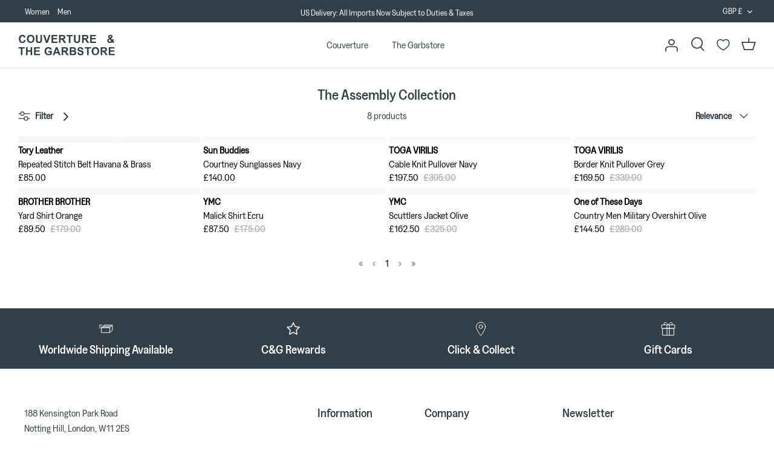

--- FILE ---
content_type: text/html; charset=utf-8
request_url: https://www.couvertureandthegarbstore.com/collections/assembly-collection
body_size: 74541
content:
<!DOCTYPE html>
<html lang="en">
<head>
  <script>
    // Google Consent Mode V2 integration script from Consentmo GDPR
    window.isenseRules = {};
    window.isenseRules.gcm = {
        gcmVersion: 2,
        integrationVersion: 2,
        initialState: 7,
        customChanges: false,
        consentUpdated: false,
        adsDataRedaction: true,
        urlPassthrough: false,
        storage: { ad_personalization: "granted", ad_storage: "granted", ad_user_data: "granted", analytics_storage: "granted", functionality_storage: "granted", personalization_storage: "granted", security_storage: "granted", wait_for_update: 500 }
    };
    window.isenseRules.initializeGcm = function (rules) {
      let initialState = rules.initialState;
      let analyticsBlocked = initialState === 0 || initialState === 3 || initialState === 6 || initialState === 7;
      let marketingBlocked = initialState === 0 || initialState === 2 || initialState === 5 || initialState === 7;
      let functionalityBlocked = initialState === 4 || initialState === 5 || initialState === 6 || initialState === 7;
  
      let gdprCache = localStorage.getItem('gdprCache') ? JSON.parse(localStorage.getItem('gdprCache')) : null;
      if (gdprCache && typeof gdprCache.updatedPreferences !== "undefined") {
        let updatedPreferences = gdprCache && typeof gdprCache.updatedPreferences !== "undefined" ? gdprCache.updatedPreferences : null;
        analyticsBlocked = parseInt(updatedPreferences.indexOf('analytics')) > -1;
        marketingBlocked = parseInt(updatedPreferences.indexOf('marketing')) > -1;
        functionalityBlocked = parseInt(updatedPreferences.indexOf('functionality')) > -1;
  
        rules.consentUpdated = true;
      }
      
      isenseRules.gcm = {
        ...rules,
        storage: {
          ad_personalization: marketingBlocked ? "denied" : "granted",
          ad_storage: marketingBlocked ? "denied" : "granted",
          ad_user_data: marketingBlocked ? "denied" : "granted",
          analytics_storage: analyticsBlocked ? "denied" : "granted",
          functionality_storage: functionalityBlocked ? "denied" : "granted",
          personalization_storage: functionalityBlocked ? "denied" : "granted",
          security_storage: "granted",
          wait_for_update: 500
        },
      };
    }
  
    // Google Consent Mode - initialization start
    window.isenseRules.initializeGcm({
      ...window.isenseRules.gcm,
      adsDataRedaction: true,
      urlPassthrough: false,
      initialState: 7
    });
  
    /*
    * initialState acceptable values:
    * 0 - Set both ad_storage and analytics_storage to denied
    * 1 - Set all categories to granted
    * 2 - Set only ad_storage to denied
    * 3 - Set only analytics_storage to denied
    * 4 - Set only functionality_storage to denied
    * 5 - Set both ad_storage and functionality_storage to denied
    * 6 - Set both analytics_storage and functionality_storage to denied
    * 7 - Set all categories to denied
    */
  
    window.dataLayer = window.dataLayer || [];
    function gtag() { window.dataLayer.push(arguments); }
    gtag("consent", "default", isenseRules.gcm.storage);
    isenseRules.gcm.adsDataRedaction && gtag("set", "ads_data_redaction", isenseRules.gcm.adsDataRedaction);
    isenseRules.gcm.urlPassthrough && gtag("set", "url_passthrough", isenseRules.gcm.urlPassthrough);
  </script>


  
<!-- Sweet Analytics -->
<script>
  window.sweet=window.sweet||{},window.sweet.q=sweet.q||[],
  window.sweet.init=function(e){this.cid=e;},
  window.sweet.track=function(){this.q.push(arguments)};var a=document.createElement("script"),
  m=document.getElementsByTagName("script")[0];
  a.async=1,a.src="https://track.sweetanalytics.com/sweet.min.js",m.parentNode.insertBefore(a,m);
  sweet.init('AT-643545669cebb');
  sweet.track('pageview', 1);
</script>
  
	<!-- Added by AVADA SEO Suite -->
	








	<!-- /Added by AVADA SEO Suite -->
  <!-- Symmetry 5.0.1 -->

  <link rel="preload" href="https://www.couvertureandthegarbstore.com/cdn/shop/t/5/assets/styles.css?v=143937794744395191401762276009" as="style">
  <meta charset="utf-8" />
<meta name="viewport" content="width=device-width,initial-scale=1.0" />
<meta http-equiv="X-UA-Compatible" content="IE=edge">

<link rel="preconnect" href="https://cdn.shopify.com" crossorigin>
<link rel="preconnect" href="https://fonts.shopify.com" crossorigin>
<link rel="preconnect" href="https://monorail-edge.shopifysvc.com"><link rel="preload" as="font" href="//www.couvertureandthegarbstore.com/cdn/fonts/arimo/arimo_n4.a7efb558ca22d2002248bbe6f302a98edee38e35.woff2" type="font/woff2" crossorigin><link rel="preload" as="font" href="//www.couvertureandthegarbstore.com/cdn/fonts/arimo/arimo_n7.1d2d0638e6a1228d86beb0e10006e3280ccb2d04.woff2" type="font/woff2" crossorigin><link rel="preload" as="font" href="//www.couvertureandthegarbstore.com/cdn/fonts/arimo/arimo_i4.438ddb21a1b98c7230698d70dc1a21df235701b2.woff2" type="font/woff2" crossorigin><link rel="preload" as="font" href="//www.couvertureandthegarbstore.com/cdn/fonts/arimo/arimo_i7.b9f09537c29041ec8d51f8cdb7c9b8e4f1f82cb1.woff2" type="font/woff2" crossorigin><link rel="preload" as="font" href="//www.couvertureandthegarbstore.com/cdn/fonts/arimo/arimo_n4.a7efb558ca22d2002248bbe6f302a98edee38e35.woff2" type="font/woff2" crossorigin><link rel="preload" as="font" href="//www.couvertureandthegarbstore.com/cdn/fonts/arimo/arimo_n4.a7efb558ca22d2002248bbe6f302a98edee38e35.woff2" type="font/woff2" crossorigin><link rel="preload" as="font" href="//www.couvertureandthegarbstore.com/cdn/fonts/arimo/arimo_n7.1d2d0638e6a1228d86beb0e10006e3280ccb2d04.woff2" type="font/woff2" crossorigin><link rel="preload" href="//www.couvertureandthegarbstore.com/cdn/shop/t/5/assets/vendor.js?v=93785879233572968171640097785" as="script">
<link rel="preload" href="//www.couvertureandthegarbstore.com/cdn/shop/t/5/assets/theme.js?v=63273399847514485911723540459" as="script"><link rel="canonical" href="https://www.couvertureandthegarbstore.com/collections/assembly-collection" /><link rel="shortcut icon" href="https://www.couvertureandthegarbstore.com/cdn/shop/files/C_G-LOGO_BLUE_aca670f0-d36d-4e37-ac7e-655c5923918f.png?v=1654617070" type="image/png" />
  <meta name="theme-color" content="#333f48">

  <meta property="og:site_name" content="Couverture &amp; The Garbstore">
<meta property="og:url" content="https://www.couvertureandthegarbstore.com/collections/assembly-collection">
<meta property="og:title" content="The Assembly Collection">
<meta property="og:type" content="product.group">
<meta property="og:description" content="Championing emerging &amp; independent brands with a story to tell. Womenswear, Menswear &amp; Home. Notting Hill - London"><meta property="og:image" content="https://www.couvertureandthegarbstore.com/cdn/shop/files/couverture-and-the-garbstore_1200x1200.jpg?v=1648644374">
  <meta property="og:image:secure_url" content="https://www.couvertureandthegarbstore.com/cdn/shop/files/couverture-and-the-garbstore_1200x1200.jpg?v=1648644374">
  <meta property="og:image:width" content="1200">
  <meta property="og:image:height" content="628"><meta name="twitter:card" content="summary_large_image">
<meta name="twitter:title" content="The Assembly Collection">
<meta name="twitter:description" content="Championing emerging &amp; independent brands with a story to tell. Womenswear, Menswear &amp; Home. Notting Hill - London">

  <link href="https://www.couvertureandthegarbstore.com/cdn/shop/t/5/assets/styles.css?v=143937794744395191401762276009" rel="stylesheet" type="text/css" media="all" />
  
  <!-- Swiper CSS -->
  <link rel="stylesheet" href="https://cdn.jsdelivr.net/npm/swiper@11/swiper-bundle.min.css" />
  
  <!-- Google Tag Manager -->
<script>(function(w,d,s,l,i){w[l]=w[l]||[];w[l].push({'gtm.start':
  new Date().getTime(),event:'gtm.js'});var f=d.getElementsByTagName(s)[0],
  j=d.createElement(s),dl=l!='dataLayer'?'&l='+l:'';j.async=true;j.src=
  'https://www.googletagmanager.com/gtm.js?id='+i+dl;f.parentNode.insertBefore(j,f);
  })(window,document,'script','dataLayer','GTM-N9LCNR');
</script>
<!-- End Google Tag Manager -->
  <!-- click tracking -->
<script>
    // function that gets the path of the clicked element. Borrowed from Simo Ahava. https://www.simoahava.com/analytics/create-css-path-variable-for-click-element/
   function gtm_get_click_element_path(element) {
    var el = element;
    if (el instanceof Node) {
      // Build the list of elements along the path
      var elList = [];
      do {
        if (el instanceof Element) {
          var classString = el.classList ? [].slice.call(el.classList).join('.') : '';
          var elementName = (el.tagName ? el.tagName.toLowerCase() : '') + 
              (classString ? '.' + classString : '') + 
              (el.id ? '#' + el.id : '');
          if (elementName) elList.unshift(elementName);
        }
        el = el.parentNode
      } while (el != null);
      // Get the stringified element object name
      var objString = element.toString().match(/\[object (\w+)\]/);
      var elementType = objString ? objString[1] : element.toString();
      var cssString = elList.join(' > ');
      // Return the CSS path as a string, prefixed with the element object name
      return cssString ? elementType + ': ' + cssString : elementType;
    }
   }
    
   window.addEventListener("click", function(event){

     // track clicks on any element and push it to Shopify customer events
     Shopify.analytics.publish("custom_click",{
         click_element : gtm_get_click_element_path(event.target) || '',
         click_id : event.target.id || '',
         click_classes : event.target.className || '',
         click_text : event.target.innerText || '',
         click_target : event.target.target || '',
         click_url : event.target.href || ''
     });

     // track link clicks and push it to Shopify customer events
     var closestLink = event.target.closest('a')
     if (closestLink){
       Shopify.analytics.publish("custom_link_click",{
         click_element : gtm_get_click_element_path(closestLink.target) || '',
         click_id : closestLink.id || '',
         click_classes : closestLink.className || '',
         click_text : closestLink.innerText || '',
         click_target : closestLink.target || '',
         click_url : closestLink.href || ''
       })
     }
  });
</script>
<!-- end of click tracking -->

  <script>
    window.theme = window.theme || {};
    theme.money_format = "£{{amount}}";
    theme.strings = {
      previous: "Previous",
      next: "Next",
      addressError: "Error looking up that address",
      addressNoResults: "No results for that address",
      addressQueryLimit: "You have exceeded the Google API usage limit. Consider upgrading to a \u003ca href=\"https:\/\/developers.google.com\/maps\/premium\/usage-limits\"\u003ePremium Plan\u003c\/a\u003e.",
      authError: "There was a problem authenticating your Google Maps API Key.",
      icon_labels_left: "Left",
      icon_labels_right: "Right",
      icon_labels_down: "Down",
      icon_labels_close: "Close",
      icon_labels_plus: "Plus",
      cart_terms_confirmation: "You must agree to the terms and conditions before continuing.",
      products_listing_from: "From",
      layout_live_search_see_all: "See all results",
      products_product_add_to_cart: "Add to Cart",
      products_variant_no_stock: "Sold out",
      products_variant_non_existent: "Unavailable",
      onlyXLeft: "[[ quantity ]] in stock",
      products_product_unit_price_separator: " \/ ",
      general_navigation_menu_toggle_aria_label: "Toggle menu",
      general_accessibility_labels_close: "Close",
      products_added_notification_title: "Just added",
      products_added_notification_item: "Item",
      products_added_notification_unit_price: "Item price",
      products_added_notification_quantity: "Qty",
      products_added_notification_total_price: "Total price",
      products_added_notification_shipping_note: "Excl. shipping",
      products_added_notification_keep_shopping: "Keep Shopping",
      products_added_notification_cart: "Cart",
      products_product_adding_to_cart: "Adding",
      products_product_added_to_cart: "Added to cart",
      products_product_unit_price_separator: " \/ ",
      products_added_notification_subtotal: "Subtotal",
      products_labels_sold_out: "Sold Out",
      products_labels_sale: "Sale",
      products_labels_percent_reduction: "[[ amount ]]% off",
      products_labels_value_reduction_html: "[[ amount ]] off",
      products_product_preorder: "Pre-order",
      general_quick_search_pages: "Pages",
      general_quick_search_no_results: "Sorry, we couldn\u0026#39;t find any results",
      collections_general_see_all_subcollections: "See all..."
    };
    theme.routes = {
      search_url: '/search',
      cart_url: '/cart',
      cart_add_url: '/cart/add',
      cart_change_url: '/cart/change'
    };
    theme.settings = {
      cart_type: "drawer",
      quickbuy_style: "off"
    };
    document.documentElement.classList.add('js');
  </script>

  <script src="https://www.couvertureandthegarbstore.com/cdn/shop/t/5/assets/navigation-context.js?v=30278485781147812661716281710" type="text/javascript"></script>
  <script src="//www.couvertureandthegarbstore.com/cdn/shop/t/5/assets/sticky-header.js?v=176275818758700808481716281710" type="text/javascript"></script>
  
  <!-- Swiper JS -->
  <script src="https://cdn.jsdelivr.net/npm/swiper@11/swiper-bundle.min.js" defer></script>
  
  <script src="//www.couvertureandthegarbstore.com/cdn/shop/t/5/assets/main.js?v=170537041120842929571754575256" defer></script>

  <script>window.performance && window.performance.mark && window.performance.mark('shopify.content_for_header.start');</script><meta name="google-site-verification" content="ysDlbkWhlbGP0FzBTGoKZyyqB8yvNElicv5toG8Unfg">
<meta id="shopify-digital-wallet" name="shopify-digital-wallet" content="/55292690532/digital_wallets/dialog">
<meta name="shopify-checkout-api-token" content="0ec465edecece683384dd7d6dd38eeb3">
<meta id="in-context-paypal-metadata" data-shop-id="55292690532" data-venmo-supported="false" data-environment="production" data-locale="en_US" data-paypal-v4="true" data-currency="GBP">
<link rel="alternate" type="application/atom+xml" title="Feed" href="/collections/assembly-collection.atom" />
<link rel="alternate" type="application/json+oembed" href="https://www.couvertureandthegarbstore.com/collections/assembly-collection.oembed">
<script async="async" src="/checkouts/internal/preloads.js?locale=en-GB"></script>
<link rel="preconnect" href="https://shop.app" crossorigin="anonymous">
<script async="async" src="https://shop.app/checkouts/internal/preloads.js?locale=en-GB&shop_id=55292690532" crossorigin="anonymous"></script>
<script id="apple-pay-shop-capabilities" type="application/json">{"shopId":55292690532,"countryCode":"GB","currencyCode":"GBP","merchantCapabilities":["supports3DS"],"merchantId":"gid:\/\/shopify\/Shop\/55292690532","merchantName":"Couverture \u0026 The Garbstore","requiredBillingContactFields":["postalAddress","email","phone"],"requiredShippingContactFields":["postalAddress","email","phone"],"shippingType":"shipping","supportedNetworks":["visa","maestro","masterCard","amex","discover","elo"],"total":{"type":"pending","label":"Couverture \u0026 The Garbstore","amount":"1.00"},"shopifyPaymentsEnabled":true,"supportsSubscriptions":true}</script>
<script id="shopify-features" type="application/json">{"accessToken":"0ec465edecece683384dd7d6dd38eeb3","betas":["rich-media-storefront-analytics"],"domain":"www.couvertureandthegarbstore.com","predictiveSearch":true,"shopId":55292690532,"locale":"en"}</script>
<script>var Shopify = Shopify || {};
Shopify.shop = "couverture-the-garbstore.myshopify.com";
Shopify.locale = "en";
Shopify.currency = {"active":"GBP","rate":"1.0"};
Shopify.country = "GB";
Shopify.theme = {"name":"🌎  MAIN","id":121740230756,"schema_name":"Symmetry","schema_version":"5.0.1","theme_store_id":null,"role":"main"};
Shopify.theme.handle = "null";
Shopify.theme.style = {"id":null,"handle":null};
Shopify.cdnHost = "www.couvertureandthegarbstore.com/cdn";
Shopify.routes = Shopify.routes || {};
Shopify.routes.root = "/";</script>
<script type="module">!function(o){(o.Shopify=o.Shopify||{}).modules=!0}(window);</script>
<script>!function(o){function n(){var o=[];function n(){o.push(Array.prototype.slice.apply(arguments))}return n.q=o,n}var t=o.Shopify=o.Shopify||{};t.loadFeatures=n(),t.autoloadFeatures=n()}(window);</script>
<script>
  window.ShopifyPay = window.ShopifyPay || {};
  window.ShopifyPay.apiHost = "shop.app\/pay";
  window.ShopifyPay.redirectState = null;
</script>
<script id="shop-js-analytics" type="application/json">{"pageType":"collection"}</script>
<script defer="defer" async type="module" src="//www.couvertureandthegarbstore.com/cdn/shopifycloud/shop-js/modules/v2/client.init-shop-cart-sync_BT-GjEfc.en.esm.js"></script>
<script defer="defer" async type="module" src="//www.couvertureandthegarbstore.com/cdn/shopifycloud/shop-js/modules/v2/chunk.common_D58fp_Oc.esm.js"></script>
<script defer="defer" async type="module" src="//www.couvertureandthegarbstore.com/cdn/shopifycloud/shop-js/modules/v2/chunk.modal_xMitdFEc.esm.js"></script>
<script type="module">
  await import("//www.couvertureandthegarbstore.com/cdn/shopifycloud/shop-js/modules/v2/client.init-shop-cart-sync_BT-GjEfc.en.esm.js");
await import("//www.couvertureandthegarbstore.com/cdn/shopifycloud/shop-js/modules/v2/chunk.common_D58fp_Oc.esm.js");
await import("//www.couvertureandthegarbstore.com/cdn/shopifycloud/shop-js/modules/v2/chunk.modal_xMitdFEc.esm.js");

  window.Shopify.SignInWithShop?.initShopCartSync?.({"fedCMEnabled":true,"windoidEnabled":true});

</script>
<script>
  window.Shopify = window.Shopify || {};
  if (!window.Shopify.featureAssets) window.Shopify.featureAssets = {};
  window.Shopify.featureAssets['shop-js'] = {"shop-cart-sync":["modules/v2/client.shop-cart-sync_DZOKe7Ll.en.esm.js","modules/v2/chunk.common_D58fp_Oc.esm.js","modules/v2/chunk.modal_xMitdFEc.esm.js"],"init-fed-cm":["modules/v2/client.init-fed-cm_B6oLuCjv.en.esm.js","modules/v2/chunk.common_D58fp_Oc.esm.js","modules/v2/chunk.modal_xMitdFEc.esm.js"],"shop-cash-offers":["modules/v2/client.shop-cash-offers_D2sdYoxE.en.esm.js","modules/v2/chunk.common_D58fp_Oc.esm.js","modules/v2/chunk.modal_xMitdFEc.esm.js"],"shop-login-button":["modules/v2/client.shop-login-button_QeVjl5Y3.en.esm.js","modules/v2/chunk.common_D58fp_Oc.esm.js","modules/v2/chunk.modal_xMitdFEc.esm.js"],"pay-button":["modules/v2/client.pay-button_DXTOsIq6.en.esm.js","modules/v2/chunk.common_D58fp_Oc.esm.js","modules/v2/chunk.modal_xMitdFEc.esm.js"],"shop-button":["modules/v2/client.shop-button_DQZHx9pm.en.esm.js","modules/v2/chunk.common_D58fp_Oc.esm.js","modules/v2/chunk.modal_xMitdFEc.esm.js"],"avatar":["modules/v2/client.avatar_BTnouDA3.en.esm.js"],"init-windoid":["modules/v2/client.init-windoid_CR1B-cfM.en.esm.js","modules/v2/chunk.common_D58fp_Oc.esm.js","modules/v2/chunk.modal_xMitdFEc.esm.js"],"init-shop-for-new-customer-accounts":["modules/v2/client.init-shop-for-new-customer-accounts_C_vY_xzh.en.esm.js","modules/v2/client.shop-login-button_QeVjl5Y3.en.esm.js","modules/v2/chunk.common_D58fp_Oc.esm.js","modules/v2/chunk.modal_xMitdFEc.esm.js"],"init-shop-email-lookup-coordinator":["modules/v2/client.init-shop-email-lookup-coordinator_BI7n9ZSv.en.esm.js","modules/v2/chunk.common_D58fp_Oc.esm.js","modules/v2/chunk.modal_xMitdFEc.esm.js"],"init-shop-cart-sync":["modules/v2/client.init-shop-cart-sync_BT-GjEfc.en.esm.js","modules/v2/chunk.common_D58fp_Oc.esm.js","modules/v2/chunk.modal_xMitdFEc.esm.js"],"shop-toast-manager":["modules/v2/client.shop-toast-manager_DiYdP3xc.en.esm.js","modules/v2/chunk.common_D58fp_Oc.esm.js","modules/v2/chunk.modal_xMitdFEc.esm.js"],"init-customer-accounts":["modules/v2/client.init-customer-accounts_D9ZNqS-Q.en.esm.js","modules/v2/client.shop-login-button_QeVjl5Y3.en.esm.js","modules/v2/chunk.common_D58fp_Oc.esm.js","modules/v2/chunk.modal_xMitdFEc.esm.js"],"init-customer-accounts-sign-up":["modules/v2/client.init-customer-accounts-sign-up_iGw4briv.en.esm.js","modules/v2/client.shop-login-button_QeVjl5Y3.en.esm.js","modules/v2/chunk.common_D58fp_Oc.esm.js","modules/v2/chunk.modal_xMitdFEc.esm.js"],"shop-follow-button":["modules/v2/client.shop-follow-button_CqMgW2wH.en.esm.js","modules/v2/chunk.common_D58fp_Oc.esm.js","modules/v2/chunk.modal_xMitdFEc.esm.js"],"checkout-modal":["modules/v2/client.checkout-modal_xHeaAweL.en.esm.js","modules/v2/chunk.common_D58fp_Oc.esm.js","modules/v2/chunk.modal_xMitdFEc.esm.js"],"shop-login":["modules/v2/client.shop-login_D91U-Q7h.en.esm.js","modules/v2/chunk.common_D58fp_Oc.esm.js","modules/v2/chunk.modal_xMitdFEc.esm.js"],"lead-capture":["modules/v2/client.lead-capture_BJmE1dJe.en.esm.js","modules/v2/chunk.common_D58fp_Oc.esm.js","modules/v2/chunk.modal_xMitdFEc.esm.js"],"payment-terms":["modules/v2/client.payment-terms_Ci9AEqFq.en.esm.js","modules/v2/chunk.common_D58fp_Oc.esm.js","modules/v2/chunk.modal_xMitdFEc.esm.js"]};
</script>
<script>(function() {
  var isLoaded = false;
  function asyncLoad() {
    if (isLoaded) return;
    isLoaded = true;
    var urls = ["https:\/\/cdn1.stamped.io\/files\/widget.min.js?shop=couverture-the-garbstore.myshopify.com","https:\/\/d1hcrjcdtouu7e.cloudfront.net\/js\/gdpr_cookie_consent.min.js?shop=couverture-the-garbstore.myshopify.com","\/\/cdn.shopify.com\/proxy\/20f33b1a53741727701d7fdd8a6d82fe950145057088c751090b48fc89c49d88\/feed.mulwi.com\/js\/init.js?shop=couverture-the-garbstore.myshopify.com\u0026sp-cache-control=cHVibGljLCBtYXgtYWdlPTkwMA"];
    for (var i = 0; i < urls.length; i++) {
      var s = document.createElement('script');
      s.type = 'text/javascript';
      s.async = true;
      s.src = urls[i];
      var x = document.getElementsByTagName('script')[0];
      x.parentNode.insertBefore(s, x);
    }
  };
  if(window.attachEvent) {
    window.attachEvent('onload', asyncLoad);
  } else {
    window.addEventListener('load', asyncLoad, false);
  }
})();</script>
<script id="__st">var __st={"a":55292690532,"offset":0,"reqid":"db93987e-3efa-4f4c-98fc-6ae8fce94a95-1769345691","pageurl":"www.couvertureandthegarbstore.com\/collections\/assembly-collection","u":"d19f8eee6298","p":"collection","rtyp":"collection","rid":287613911140};</script>
<script>window.ShopifyPaypalV4VisibilityTracking = true;</script>
<script id="captcha-bootstrap">!function(){'use strict';const t='contact',e='account',n='new_comment',o=[[t,t],['blogs',n],['comments',n],[t,'customer']],c=[[e,'customer_login'],[e,'guest_login'],[e,'recover_customer_password'],[e,'create_customer']],r=t=>t.map((([t,e])=>`form[action*='/${t}']:not([data-nocaptcha='true']) input[name='form_type'][value='${e}']`)).join(','),a=t=>()=>t?[...document.querySelectorAll(t)].map((t=>t.form)):[];function s(){const t=[...o],e=r(t);return a(e)}const i='password',u='form_key',d=['recaptcha-v3-token','g-recaptcha-response','h-captcha-response',i],f=()=>{try{return window.sessionStorage}catch{return}},m='__shopify_v',_=t=>t.elements[u];function p(t,e,n=!1){try{const o=window.sessionStorage,c=JSON.parse(o.getItem(e)),{data:r}=function(t){const{data:e,action:n}=t;return t[m]||n?{data:e,action:n}:{data:t,action:n}}(c);for(const[e,n]of Object.entries(r))t.elements[e]&&(t.elements[e].value=n);n&&o.removeItem(e)}catch(o){console.error('form repopulation failed',{error:o})}}const l='form_type',E='cptcha';function T(t){t.dataset[E]=!0}const w=window,h=w.document,L='Shopify',v='ce_forms',y='captcha';let A=!1;((t,e)=>{const n=(g='f06e6c50-85a8-45c8-87d0-21a2b65856fe',I='https://cdn.shopify.com/shopifycloud/storefront-forms-hcaptcha/ce_storefront_forms_captcha_hcaptcha.v1.5.2.iife.js',D={infoText:'Protected by hCaptcha',privacyText:'Privacy',termsText:'Terms'},(t,e,n)=>{const o=w[L][v],c=o.bindForm;if(c)return c(t,g,e,D).then(n);var r;o.q.push([[t,g,e,D],n]),r=I,A||(h.body.append(Object.assign(h.createElement('script'),{id:'captcha-provider',async:!0,src:r})),A=!0)});var g,I,D;w[L]=w[L]||{},w[L][v]=w[L][v]||{},w[L][v].q=[],w[L][y]=w[L][y]||{},w[L][y].protect=function(t,e){n(t,void 0,e),T(t)},Object.freeze(w[L][y]),function(t,e,n,w,h,L){const[v,y,A,g]=function(t,e,n){const i=e?o:[],u=t?c:[],d=[...i,...u],f=r(d),m=r(i),_=r(d.filter((([t,e])=>n.includes(e))));return[a(f),a(m),a(_),s()]}(w,h,L),I=t=>{const e=t.target;return e instanceof HTMLFormElement?e:e&&e.form},D=t=>v().includes(t);t.addEventListener('submit',(t=>{const e=I(t);if(!e)return;const n=D(e)&&!e.dataset.hcaptchaBound&&!e.dataset.recaptchaBound,o=_(e),c=g().includes(e)&&(!o||!o.value);(n||c)&&t.preventDefault(),c&&!n&&(function(t){try{if(!f())return;!function(t){const e=f();if(!e)return;const n=_(t);if(!n)return;const o=n.value;o&&e.removeItem(o)}(t);const e=Array.from(Array(32),(()=>Math.random().toString(36)[2])).join('');!function(t,e){_(t)||t.append(Object.assign(document.createElement('input'),{type:'hidden',name:u})),t.elements[u].value=e}(t,e),function(t,e){const n=f();if(!n)return;const o=[...t.querySelectorAll(`input[type='${i}']`)].map((({name:t})=>t)),c=[...d,...o],r={};for(const[a,s]of new FormData(t).entries())c.includes(a)||(r[a]=s);n.setItem(e,JSON.stringify({[m]:1,action:t.action,data:r}))}(t,e)}catch(e){console.error('failed to persist form',e)}}(e),e.submit())}));const S=(t,e)=>{t&&!t.dataset[E]&&(n(t,e.some((e=>e===t))),T(t))};for(const o of['focusin','change'])t.addEventListener(o,(t=>{const e=I(t);D(e)&&S(e,y())}));const B=e.get('form_key'),M=e.get(l),P=B&&M;t.addEventListener('DOMContentLoaded',(()=>{const t=y();if(P)for(const e of t)e.elements[l].value===M&&p(e,B);[...new Set([...A(),...v().filter((t=>'true'===t.dataset.shopifyCaptcha))])].forEach((e=>S(e,t)))}))}(h,new URLSearchParams(w.location.search),n,t,e,['guest_login'])})(!0,!0)}();</script>
<script integrity="sha256-4kQ18oKyAcykRKYeNunJcIwy7WH5gtpwJnB7kiuLZ1E=" data-source-attribution="shopify.loadfeatures" defer="defer" src="//www.couvertureandthegarbstore.com/cdn/shopifycloud/storefront/assets/storefront/load_feature-a0a9edcb.js" crossorigin="anonymous"></script>
<script crossorigin="anonymous" defer="defer" src="//www.couvertureandthegarbstore.com/cdn/shopifycloud/storefront/assets/shopify_pay/storefront-65b4c6d7.js?v=20250812"></script>
<script data-source-attribution="shopify.dynamic_checkout.dynamic.init">var Shopify=Shopify||{};Shopify.PaymentButton=Shopify.PaymentButton||{isStorefrontPortableWallets:!0,init:function(){window.Shopify.PaymentButton.init=function(){};var t=document.createElement("script");t.src="https://www.couvertureandthegarbstore.com/cdn/shopifycloud/portable-wallets/latest/portable-wallets.en.js",t.type="module",document.head.appendChild(t)}};
</script>
<script data-source-attribution="shopify.dynamic_checkout.buyer_consent">
  function portableWalletsHideBuyerConsent(e){var t=document.getElementById("shopify-buyer-consent"),n=document.getElementById("shopify-subscription-policy-button");t&&n&&(t.classList.add("hidden"),t.setAttribute("aria-hidden","true"),n.removeEventListener("click",e))}function portableWalletsShowBuyerConsent(e){var t=document.getElementById("shopify-buyer-consent"),n=document.getElementById("shopify-subscription-policy-button");t&&n&&(t.classList.remove("hidden"),t.removeAttribute("aria-hidden"),n.addEventListener("click",e))}window.Shopify?.PaymentButton&&(window.Shopify.PaymentButton.hideBuyerConsent=portableWalletsHideBuyerConsent,window.Shopify.PaymentButton.showBuyerConsent=portableWalletsShowBuyerConsent);
</script>
<script data-source-attribution="shopify.dynamic_checkout.cart.bootstrap">document.addEventListener("DOMContentLoaded",(function(){function t(){return document.querySelector("shopify-accelerated-checkout-cart, shopify-accelerated-checkout")}if(t())Shopify.PaymentButton.init();else{new MutationObserver((function(e,n){t()&&(Shopify.PaymentButton.init(),n.disconnect())})).observe(document.body,{childList:!0,subtree:!0})}}));
</script>
<link id="shopify-accelerated-checkout-styles" rel="stylesheet" media="screen" href="https://www.couvertureandthegarbstore.com/cdn/shopifycloud/portable-wallets/latest/accelerated-checkout-backwards-compat.css" crossorigin="anonymous">
<style id="shopify-accelerated-checkout-cart">
        #shopify-buyer-consent {
  margin-top: 1em;
  display: inline-block;
  width: 100%;
}

#shopify-buyer-consent.hidden {
  display: none;
}

#shopify-subscription-policy-button {
  background: none;
  border: none;
  padding: 0;
  text-decoration: underline;
  font-size: inherit;
  cursor: pointer;
}

#shopify-subscription-policy-button::before {
  box-shadow: none;
}

      </style>

<script>window.performance && window.performance.mark && window.performance.mark('shopify.content_for_header.end');</script>

  

   <!-- New In label product limits -->
  <script>
    window.settings_prod_new_limit_int = 14;
    window.settings_show_new_in_label = 'true';
    window.settings_new_in_method = 'date';
  </script>

  <!-- Custom product labels  -->

  <!-- Algolia head -->
    <script src="https://www.couvertureandthegarbstore.com/cdn/shop/t/5/assets/algolia_config.js?v=149444523517159234771745595257" type="text/javascript"></script>





  <script src="https://cdn.jsdelivr.net/npm/algoliasearch@4.5.1/dist/algoliasearch-lite.umd.js" integrity="sha256-EXPXz4W6pQgfYY3yTpnDa3OH8/EPn16ciVsPQ/ypsjk=" crossorigin="anonymous"></script>
  <script src="https://cdn.jsdelivr.net/npm/instantsearch.js@4.8.3/dist/instantsearch.production.min.js" integrity="sha256-LAGhRRdtVoD6RLo2qDQsU2mp+XVSciKRC8XPOBWmofM=" crossorigin="anonymous"></script>
  <script src="https://cdn.jsdelivr.net/npm/hogan.js@3.0.2/dist/hogan-3.0.2.min.js" integrity="sha256-jIAAmB65ff5CEFvV6DRfRWjHFwqq+AHeV4le8f8PYp4=" crossorigin="anonymous"></script>
  <script src="https://cdn.jsdelivr.net/npm/autocomplete.js@0.37.1/dist/autocomplete.min.js" integrity="sha256-YVWQosorZnr6fALvOW9VALYuInld27RkSPkElGBdCaU=" crossorigin="anonymous"></script>
  <script src="https://cdn.jsdelivr.net/npm/search-insights@1.6.3/dist/search-insights.min.js" integrity="sha256-8r3eU2ketKjC+f59eAY6ejwSsgPjNY5Ca1yt67nz2TM=" crossorigin="anonymous"></script>
<script type="text/template" id="template_algolia_money_format">£{{amount}}
</script>
<script type="text/template" id="template_algolia_current_collection_id">{
    "currentCollectionID": 287613911140
}
</script>
<script type="text/template" id="template_algolia_autocomplete"><div class="
  aa-columns-container

  [[# with.articles ]] aa-with-articles [[/ with.articles ]]
  [[^ with.articles ]] aa-without-articles [[/ with.articles ]]

  [[# with.collections ]] aa-with-collections [[/ with.collections ]]
  [[^ with.collections ]] aa-without-collections [[/ with.collections ]]

  [[# with.footer ]] aa-with-footer [[/ with.footer ]]
  [[^ with.footer ]] aa-without-footer [[/ with.footer ]]

  [[# with.poweredBy ]] aa-with-powered-by [[/ with.poweredBy ]]
  [[^ with.poweredBy ]] aa-without-powered-by [[/ with.poweredBy ]]

  [[# with.products ]] aa-with-products [[/ with.products ]]
  [[^ with.products ]] aa-without-products [[/ with.products ]]

  [[# with.pages ]] aa-with-pages [[/ with.pages ]]
  [[^ with.pages ]] aa-without-pages [[/ with.pages ]]
">

  

  <div class="aa-left-column"> 
     <div class="aa-articles-header">
      Products
    </div>
    <div class="aa-dataset-products aa-right-column"></div>
  </div>

  <div class="aa-right-column-wrapper">
     <div class="aa-collections">
      <div class="aa-collections-header">
        Categories
      </div>
      <div class="aa-dataset-collections"></div>
    </div>

    <div class="aa-articles">
      <div class="aa-articles-header">
        Blog posts
      </div>
      <div class="aa-dataset-articles"></div>
    </div>

    <div class="aa-pages">
      <div class="aa-pages-header">
        Pages
      </div>
      <div class="aa-dataset-pages"></div>
    </div>

    <div class="aa-powered-by">
      <a
        class="aa-powered-by-logo"
        href="https://www.algolia.com/search-solutions/shopify/?utm_source=shopify&utm_medium=link&utm_campaign=autocomplete-[[ storeName ]]"
      ></a>
    </div>
  </div>



</div>
</script>
<script type="text/template" id="template_algolia_autocomplete.css">.algolia-autocomplete {
  box-sizing: border-box;
  background: white;
  box-shadow: 0px 8px 16px 0px #33333329;
  z-index: 10000 !important;
  color: black;
  text-align: left;
  padding: 20px;
  overflow-y: scroll;
  height: 100%;
  max-height: 75vh;
}

.aa-dropdown-menu .aa-highlight {
  color: black;
  font-weight: bold;
}

.aa-dataset-collections .aa-highlight {
  font-size: 14px;
}

.aa-dropdown-menu .aa-cursor {
  cursor: pointer;
  background: #f8f8f8;
}

/* Resets */
.aa-dropdown-menu div,
.aa-dropdown-menu p,
.aa-dropdown-menu span,
.aa-dropdown-menu a {
  box-sizing: border-box;
  margin: 0;
  padding: 0;
  line-height: 1;
  font-size: initial;
}

/* Links */
.aa-dropdown-menu a,
.aa-dropdown-menu a:hover,
.aa-dropdown-menu a:focus,
.aa-dropdown-menu a:active {
  font-weight: initial;
  font-style: initial;
  text-decoration: initial;
  color: [[ colors.main ]];
}

.aa-dropdown-menu a:hover,
.aa-dropdown-menu a:focus,
.aa-dropdown-menu a:active {
  text-decoration: underline;
}

/* Column layout */
.aa-dropdown-menu .aa-left-column {
  position: relative;
  width: 100%;
  margin-right: 30px;
}

@media (max-width: 680px) {
  .aa-dropdown-menu .aa-left-column {
    width: 100%;
  }
}

.aa-dropdown-menu-size-xs .aa-left-column,
.aa-dropdown-menu-size-sm .aa-left-column {
  padding: 0 12px 32px;
}

@media (max-width: 680px) {
  .aa-dropdown-menu-size-xs .aa-left-column,
  .aa-dropdown-menu-size-sm .aa-left-column {
    padding: 0;
  }
}

.aa-dropdown-menu .aa-with-powered-by .aa-left-column {
  padding-bottom: 48px;
}

.aa-dropdown-menu-size-xs .aa-without-powered-by .aa-left-column,
.aa-dropdown-menu-size-sm .aa-without-powered-by .aa-left-column {
  padding-bottom: 0;
}

.aa-dropdown-menu .aa-left-column .aa-title {
  color: #333;
  font-size: 14px;
}

.aa-dropdown-menu .aa-right-column-wrapper {
  width: 40%;
}

@media (max-width: 680px) {
  .aa-dropdown-menu .aa-right-column-wrapper {
    width: 100%;
  }
}

.aa-dropdown-menu .aa-right-column {
  position: relative;
  padding: 24px 0 60px 0;
}

.aa-dropdown-menu-size-xs .aa-right-column,
.aa-dropdown-menu-size-sm .aa-right-column {
  padding: 0 0 60px 0;
}

.aa-dropdown-menu-size-md .aa-without-footer .aa-right-column,
.aa-dropdown-menu-size-lg .aa-without-footer .aa-right-column {
  padding-bottom: 0;
}

.aa-dropdown-menu-size-xs .aa-without-footer .aa-right-column,
.aa-dropdown-menu-size-sm .aa-without-footer .aa-right-column {
  padding-bottom: 0;
  margin-bottom: 8px;
}

.aa-dropdown-menu-size-lg .aa-columns-container {
  direction: rtl;
  width: 100%;
  display: table;
  table-layout: fixed;
}

.aa-columns-container {
  display: flex;
}

@media (max-width: 680px) {
  .aa-columns-container {
    flex-direction: column;
  }
}

.aa-dropdown-menu-size-lg .aa-left-column,
.aa-dropdown-menu-size-lg .aa-right-column {
  display: table-cell;
  direction: ltr;
  vertical-align: top;
}

.aa-dropdown-menu-size-lg .aa-left-column {
  width: 30%;
}

.aa-dropdown-menu-size-lg .aa-without-articles.aa-without-collections .aa-left-column {
  display: none;
}

.aa-dropdown-menu-size-lg .aa-without-products .aa-left-column {
  width: 100%;
}

.aa-dropdown-menu-size-lg .aa-right-column {
  width: 70%;
  border-left: 1px solid #ebebeb;
  padding-bottom: 64px;
}

.aa-dropdown-menu-size-lg .aa-without-articles.aa-without-collections .aa-right-column {
  width: 100%;
  border-left: none;
}

.aa-dropdown-menu-size-lg .aa-without-products .aa-right-column {
  display: none;
}

/* Products group */
.aa-dropdown-menu .aa-right-column .aa-suggestions {
  display: flex !important;
  flex-wrap: wrap;
}

.aa-dropdown-menu .aa-right-column .aa-suggestion {
  width: 33%;
  margin-left: 0;
  padding: 10px;
}

@media (max-width: 1000px) {
  .aa-dropdown-menu .aa-right-column .aa-suggestion {
    width: 50%;
  }
}

.aa-dropdown-menu .aa-dataset-products .aa-suggestions:after {
  content: '';
  display: block;
  clear: both;
}

.aa-dropdown-menu .aa-without-products .aa-dataset-products {
  display: none;
}

.aa-dropdown-menu .aa-products-empty {
  margin-bottom: 16px;
}

.aa-dropdown-menu .aa-products-empty .aa-no-result {
  color: [[ colors.secondary ]];
}

.aa-dropdown-menu .aa-products-empty .aa-see-all {
  margin-top: 30px;
}

/* Product */
.aa-dropdown-menu .aa-dataset-products .aa-suggestion {
  margin-bottom: 16px;
  margin-top: -4px; /* -$v_padding */
}

.aa-dropdown-menu-size-xs .aa-dataset-products .aa-suggestion,
.aa-dropdown-menu-size-sm .aa-dataset-products .aa-suggestion {
  width: 50%;
}

.aa-dropdown-menu .aa-product {
  position: relative;
  min-height: 56px; /* $img_size + 2 * $v_padding */
  padding: 4px 16px 4px 0; /* $v_padding, $h_padding */
}

.aa-dropdown-menu .aa-product-picture {
  width: 105px; /* $img_size */
  height: 145px; /* $img_size */
  top: 4px; /* $v_padding */
  left: 16px; /* $h_padding */
  background-position: center center;
  background-size: contain;
  background-repeat: no-repeat;
  margin: 0 auto 10px;
}

.aa-dropdown-menu-size-xs .aa-product {
  padding: 4px;
}

.aa-dropdown-menu-size-xs .aa-product-picture {
  display: none;
}

.aa-dropdown-menu-size-xs .aa-product-text {
  margin: 0;
}

.aa-dropdown-menu .aa-product-info {
  font-size: 0.85em;
  color: [[ colors.secondary ]];
}

.aa-dropdown-menu .aa-product-price {
  color: [[ colors.main ]];
}

.aa-dropdown-menu .aa-product-title,
.aa-dropdown-menu .aa-product-info {
  width: 100%;
  margin-top: -0.4em;
  white-space: nowrap;
  overflow: hidden;
  text-overflow: ellipsis;
  line-height: 1.5;
}

.aa-dropdown-menu .aa-product-price,
.aa-dropdown-menu .aa-product-title {
  color: #333;
  font-size: 12px;
  margin-bottom: 5px;
}

.aa-dropdown-menu .aa-product-info {
  font-size: 10px;
  margin-bottom: 5px;
}

/* Collections, Articles & Pages */
.aa-dropdown-menu .aa-without-collections .aa-collections {
  display: none;
}

.aa-dropdown-menu .aa-without-articles .aa-articles {
  display: none;
}

.aa-dropdown-menu .aa-without-pages .aa-pages {
  display: none;
}

.aa-dropdown-menu .aa-collections,
.aa-dropdown-menu .aa-articles,
.aa-dropdown-menu .aa-pages {
  margin-bottom: 24px;
}

.aa-dropdown-menu .aa-collections-empty .aa-no-result,
.aa-dropdown-menu .aa-articles-empty .aa-no-result,
.aa-dropdown-menu .aa-pages-empty .aa-no-result {
  opacity: 0.7;
}

.aa-dropdown-menu .aa-collections-header,
.aa-dropdown-menu .aa-articles-header,
.aa-dropdown-menu .aa-pages-header {
  margin-bottom: 8px;
  text-transform: uppercase;
  font-size: 14px;
  color: #333;
  border-bottom: 1px solid #333;
  padding-bottom: 7px;
}

.aa-dropdown-menu .aa-collection,
.aa-dropdown-menu .aa-article,
.aa-dropdown-menu .aa-page {
  padding: 4px 4px 4px 0;
}

/* Footer */
.aa-dropdown-menu .aa-footer {
  display: flex;
  justify-content: center;
  width: 100%;
  position: absolute;
  left: 0;
  bottom: 0;
  padding-bottom: 20px;
  color: rgb(21, 142, 194);
}

.aa-dropdown-menu-size-sm .aa-footer {
  padding: 0;
  margin-bottom: 24px;
}

.aa-dropdown-menu-size-xs .aa-footer {
  padding: 0 16px;
  margin-bottom: 24px;
}

.aa-dropdown-menu-size-lg .aa-footer {
  padding: 16px 48px;
  background-color: #f8f8f8;
}

/* view all button */

.aa-view-all-btn {
  text-align: center;
  color: #fff !important;
  text-decoration: none;
  cursor: pointer;
  background-color: #333F48;
  margin-top: 10px;
  font-weight: 500;
  text-transform: uppercase;
  border-radius: 2px;
  padding: 10px 32px!important;
  font-size: 14px;
  line-height: 22px;
}

@media (max-width: 680px) {
  .aa-view-all-btn {
    display: block;
  }
}

.aa-view-all-btn:hover {
  text-decoration: none!important;
}

.aa-nbhits,
.aa-view-all-btn,
.aa-translate-items {
  font-size: 14px!important;
}

.aa-translate-items:after {
  width: 35px;
  height: 11px;
  display: inline-block;
  background: url("data:image/svg+xml,%3Csvg width='16' height='16' viewBox='0 0 16 16' xmlns='https://www.w3.org/2000/svg'%3E%3Cpath d='M0.999532 6.99973H12.1695L7.28953 2.11973C6.89953 1.72973 6.89953 1.08973 7.28953 0.699727C7.67953 0.309727 8.30953 0.309727 8.69953 0.699727L15.2895 7.28973C15.6795 7.67973 15.6795 8.30973 15.2895 8.69973L8.69953 15.2897C8.30953 15.6797 7.67953 15.6797 7.28953 15.2897C6.89953 14.8997 6.89953 14.2697 7.28953 13.8797L12.1695 8.99973H0.999532C0.449532 8.99973 -0.000468254 8.54973 -0.000468254 7.99973C-0.000468254 7.44973 0.449532 6.99973 0.999532 6.99973Z' fill='white'/%3E%3C/svg%3E%0A");
  background-repeat: no-repeat;
  background-position: center center;
}

/* Powered By */

.aa-dropdown-menu .aa-without-powered-by .aa-powered-by {
  display: none;
}

.aa-dropdown-menu .aa-powered-by {
  width: 100%;
  position: absolute;
  left: 0;
  bottom: 16px;
  text-align: center;
  font-size: 0.8em;
  color: [[ colors.secondary ]];
}

.aa-dropdown-menu .aa-powered-by-logo {
  display: inline-block;
  width: 142px;
  height: 24px;
  margin-bottom: -6px;
  background-position: center center;
  background-size: contain;
  background-repeat: no-repeat;
  background-image: url([data-uri]);
}

.aa-product .aa-highlight {
  color: unset !important;
  font-size: inherit;
  font-weight: inherit !important;
}
</script>
<script type="text/template" id="template_algolia_autocomplete_pages_empty"><div class="aa-pages-empty">
  <div class="aa-no-result">
    [[ translations.noPageFound ]]
  </div>
</div>
</script>
<script type="text/template" id="template_algolia_autocomplete_page"><div class="aa-page">
  <div class="aa-picture" style="background-image: url('[[# helpers.iconImage ]][[/ helpers.iconImage ]]')"></div>
  <div class="aa-text">
    <span class="aa-title">[[& _highlightResult.title.value ]]</span>
  </div>
</div>
</script>
<script type="text/template" id="template_algolia_autocomplete_collection"><div class="aa-collection">
  <div class="aa-picture" style="background-image: url('[[# helpers.iconImage ]][[/ helpers.iconImage ]]')"></div>
  <div class="aa-text">
    <span class="aa-title">[[& _highlightResult.title.value ]]</span>
  </div>
</div>
</script>
<script type="text/template" id="template_algolia_autocomplete_collections_empty"><div class="aa-collections-empty">
  <div class="aa-no-result">
    [[ translations.noCollectionFound ]]
  </div>
</div>
</script>
<script type="text/template" id="template_algolia_autocomplete_article"><div class="aa-article">
  <div class="aa-text">
    <span class="aa-title">[[& _highlightResult.title.value ]]</span>
  </div>
</div>
</script>
<script type="text/template" id="template_algolia_autocomplete_articles_empty"><div class="aa-articles-empty">
  <div class="aa-no-result">
    No articles found
  </div>
</div>
</script>
<script type="text/template" id="template_algolia_autocomplete_product"><div data-algolia-index="[[ _index ]]" data-algolia-position="[[ _position ]]" data-algolia-queryid="[[ queryID ]]" data-algolia-objectid="[[ objectID ]]" class="aa-product">
  <div class="aa-product-picture" style="background-image: url('[[# helpers.compactImage ]][[/ helpers.compactImage ]]')"></div>
  <div class="aa-product-text">
    <p class="aa-product-title">
      [[# helpers.fullHTMLTitle ]][[/ helpers.fullHTMLTitle ]]
    </p>
    <p class="aa-product-info">
      [[# product_type ]]
        [[& _highlightResult.product_type.value ]]
      [[/ product_type ]]
      [[# vendor ]]
        [[# helpers.by ]] [[& _highlightResult.vendor.value ]] [[/ helpers.by ]]
      [[/ vendor ]]
    </p>
    <p class="aa-product-price">
      [[# helpers.autocompletePrice ]][[/ helpers.autocompletePrice ]]
    </p>
  </div>
</div>
</script>
<script type="text/template" id="template_algolia_autocomplete_products_empty"><div class="aa-products-empty">
  <p class="aa-no-result">
    [[# helpers.no_result_for ]] "[[ query ]]" [[/ helpers.no_result_for]]
  </p>

  <p class="aa-see-all">
    <a class="aa-view-all-btn" href="/collections/mens-latest">
      View Men's New Arrivals
    </a>
  </p>
  <p class="aa-see-all">
    <a class="aa-view-all-btn" href="/collections/womens-latest">
      View Women's New Arrivals
    </a>
  </p>
</div>
</script>
<script type="text/template" id="template_algolia_autocomplete_footer"><div class="aa-footer">
    <a class="aa-footer-link aa-view-all-btn" href="/search?q=[[ query ]]">
    [[ translations.allProducts ]]
    <span class="aa-nbhits">[[# helpers.formatNumber ]][[ nbHits ]][[/ helpers.formatNumber ]]</span>
    <span class="aa-translate-items">[[ translations.items ]]</span>
  </a>
</div>
</script>
<script type="text/template" id="template_algolia_instant_search"><div class="ais-instant-search" data-section-type="collection-template">
    <div class="">
        <!-- @TODO REMOVE -->
        <div style="display: none">
            <div class="ais-facets-button">
                Show filters
            </div>
            <div class="ais-input">
                <div class="ais-input--label">
                    [[ translations.search ]]
                </div>
                <div class="ais-search-box-container"></div>
                <div class="ais-input-button">
                    <div class="ais-clear-input-icon"></div>
                    <a title="Search by Algolia - Click to know more"
                       href="https://www.algolia.com/search-solutions/shopify/?utm_source=shopify&utm_medium=link&utm_campaign=instantsearch-[[ storeName ]]">
                        <div class="ais-algolia-icon"></div>
                    </a>
                </div>
            </div>
        </div>

        

        <div class="utility-bar" data-ajax-scroll-to>
            <div class="utility-bar__left">
                <a href="#" class="toggle-btn utility-bar__item " data-toggle-filters>
                    <span class="button-icon"><svg width="23" height="19" viewBox="0 0 20 20" stroke-width="1.25" fill="none" xmlns="https://www.w3.org/2000/svg">
  <line x1="1" y1="6" x2="19" y2="6" stroke="currentColor" stroke-linecap="round" stroke-linejoin="round"></line>
  <line x1="1" y1="14" x2="19" y2="14" stroke="currentColor" stroke-linecap="round" stroke-linejoin="round"></line>
  <circle cx="7" cy="6" r="3" fill="none" stroke="currentColor"></circle>
  <circle cx="13" cy="14" r="3" fill="none" stroke="currentColor"></circle>
</svg></span>
                    <span>Filter</span>
                    <span class="toggle-btn__chevron"><svg xmlns="https://www.w3.org/2000/svg" width="24" height="24" viewBox="0 0 24 24" fill="none" stroke="currentColor" stroke-width="2" stroke-linecap="round" stroke-linejoin="round" class="feather feather-chevron-right"><title>Right</title><polyline points="9 18 15 12 9 6"></polyline></svg></span>
                </a>
            </div>
            <div class="utility-bar__centre">
                <div class="ais-stats-container"></div>
            </div>
            <div class="utility-bar__right">
                <div class="utility-bar__item desktop-only">
                    <div class="ais-sort-orders-container">
                        <div class="link-dropdown link-dropdown--right-aligned">
    <div class="visually-hidden" id="sort-dropdown-heading">Sort by</div>
    <button class="link-dropdown__button notabutton" aria-expanded="false" aria-controls="sort-dropdown-options"
            aria-describedby="sort-dropdown-heading">

        <span class="link-dropdown__button-text" data-current-sort-title></span>

        <span class="link-dropdown__button-icon">
            <svg xmlns="https://www.w3.org/2000/svg" width="24"
                 height="24" viewBox="0 0 24 24" fill="none"
                 stroke="currentColor" stroke-width="1.3"
                 stroke-linecap="round" stroke-linejoin="round"
                 class="feather feather-chevron-down"><title>Down</title>
                <polyline points="6 9 12 15 18 9"></polyline>
            </svg>
        </span>
    </button>

    <div class="link-dropdown__options" id="sort-dropdown-options" data-sort-by-options></div>
</div>

                    </div>
                </div>
                <div class="utility-bar__item mobile-only">
                    <div class="layout-switchers">
                        <a class="layout-switch layout-switch--two-columns layout-switch--active" href="#"
                           data-switch-mobile-layout-cols="2">
                            <svg
                                    xmlns="https://www.w3.org/2000/svg" width="24" height="24" viewBox="0 0 24 24"
                                    fill="none"
                                    stroke="currentColor" stroke-width="1.3" stroke-linecap="round"
                                    stroke-linejoin="round"
                                    class="feather feather-chevron-down">
                                <polyline points="2 2 10 2 10 10 2 10 2 2"></polyline>
                                <polyline points="14 2 22 2 22 10 14 10 14 2"></polyline>
                                <polyline points="14 14 22 14 22 22 14 22 14 14"></polyline>
                                <polyline points="2 14 10 14 10 22 2 22 2 14"></polyline>
                            </svg>
                        </a>
                        <a class="layout-switch layout-switch--one-column" href="#"
                           data-switch-mobile-layout-cols="1"
                        >
                            <svg xmlns="https://www.w3.org/2000/svg"
                                 width="24" height="24"
                                 viewBox="0 0 24 24" fill="none"
                                 stroke="currentColor" stroke-width="1.3"
                                 stroke-linecap="round"
                                 stroke-linejoin="round"
                                 class="feather feather-chevron-down">
                                <polyline points="2 2 22 2 22 22 2 22 2 2"></polyline>
                            </svg>
                        </a>
                    </div>
                </div>
            </div>
        </div>

        <!-- @TODO REMOVE -->
        <div class="ais-search-header" style="display: none;">
            <div class="ais-filters-toggle"></div>

            <div class="ais-change-display">
                <span class="ais-change-display-block ais-change-display-selected"><i class="fa fa-th-large"></i></span>
                <span class="ais-change-display-list"><i class="fa fa-th-list"></i></span>
            </div>
        </div>
    </div>

    <div style="display: flex">
        <div
                class="ais-facets filter-container filter-container--side filter-container--mobile-initialised "
                data-ajax-container
        >
            <a class="filter-shade " href="#" data-toggle-filters></a>
            <div class="filters">
                <div class="filters__inner">
                    <div class="filters__heading">
                        <h4 class="filters__heading-text">Filter</h4>
                        <a class="filters__close" href="#" data-toggle-filters="">
                            <svg xmlns="https://www.w3.org/2000/svg" width="24" height="24" viewBox="0 0 24 24"
                                 fill="none" stroke="currentColor" stroke-width="1.3" stroke-linecap="round"
                                 stroke-linejoin="round" class="feather feather-x">
                                <line x1="18" y1="6" x2="6" y2="18"></line>
                                <line x1="6" y1="6" x2="18" y2="18"></line>
                            </svg>
                        </a>
                    </div>

                    <div class="ais-current-refined-values-container"></div>
                    <div class="ais-clear-refinements-container"></div>
                    [[# facets ]]
                    <div class="ais-facet-[[ type ]] ais-facet-[[ escapedName ]]">
                        <div href="#" class="filter-group__heading"
                             data-toggle-target="ais-facet-[[ escapedName ]]-container">
                            <div class="filter-group__heading__text">[[ title ]]</div>
                            <span class="filter-group__heading__indicator">
                        <svg xmlns="https://www.w3.org/2000/svg" width="24" height="24" viewBox="0 0 24 24" fill="none"
                             stroke="currentColor" stroke-width="1.3" stroke-linecap="round" stroke-linejoin="round"
                             class="feather feather-chevron-down"><title>Down</title><polyline
                                    points="6 9 12 15 18 9"></polyline></svg>
                    </span>
                        </div>
                        <div class="ais-facet-container ais-facet-[[ escapedName ]]-container"></div>
                    </div>
                    [[/ facets ]]

                    <div class="ais-facet-stock filter-group filter-group--availability">
                        <div class="filter-toggle filter-toggle--inline">
                            <span class="filter-toggle__group-label">Out of stock</span>
                            <div class="filter-toggle__options">
                                <label class="filter-toggle__input-label">
                                    <input class="filter-toggle__input" type="radio"
                                           name="availabilityFacet" value="true">
                                    <span class="filter-toggle__input-label-text">Show</span>
                                </label>
                                <label class="filter-toggle__input-label">
                                    <input class="filter-toggle__input" type="radio"
                                           name="availabilityFacet" value="false">
                                    <span class="filter-toggle__input-label-text">Hide</span>
                                </label>
                            </div>
                        </div>
                    </div>

                    <div class="ais-facet-sort-by-mobile filter-group mobile-only">
                        <div href="#" class="filter-group__heading"
                             data-toggle-target="ais-facet-sort-by-mobile-container">
                            <div class="filter-group__heading__text">Sort by</div>
                            <span class="filter-group__heading__indicator">
                                    <svg xmlns="https://www.w3.org/2000/svg" width="24" height="24" viewBox="0 0 24 24"
                                         fill="none"
                                         stroke="currentColor" stroke-width="1.3" stroke-linecap="round"
                                         stroke-linejoin="round"
                                         class="feather feather-chevron-down">
                                        <title>Down</title>
                                        <polyline points="6 9 12 15 18 9"></polyline>
                                    </svg>
                                </span>
                        </div>
                        <div class="ais-facet-container ais-facet-sort-by-mobile-container">
                        </div>
                    </div>
                </div>
            </div>
        </div>

        <div class="ais-block" style="flex: 1">
            <div class="ais-hits-container ais-results-as-block"></div>
        </div>
    </div>

    <div class="ais-pagination-container"></div>
</div></script>
<script type="text/template" id="template_algolia_instant_search.css">.ais-page .aa-highlight {
    color: black;
    font-weight: bold;
}

/* Resets */
.ais-page div,
.ais-page p,
.ais-page span,
.ais-page a,
.ais-page ul,
.ais-page li,
.ais-page input {
    box-sizing: border-box;

    margin: 0;
    padding: 0;
}

.ais-page li {
    list-style-type: none !important;
}

.ais-page ol,
.ais-page ul {
    list-style: none;
}

.ais-page input {
    padding-left: 24px !important;
}

/* Links */
.ais-page .ais-link,
.ais-page a,
.ais-page a:hover,
.ais-page a:focus,
.ais-page a:active {
    font-weight: initial;
    font-style: initial;
    text-decoration: initial;

    color: [[ colors.main ]];

    cursor: pointer;
}

.ais-page a:hover,
.ais-page a:focus,
.ais-page a:active,
.ais-page .ais-link:hover {
    text-decoration: underline;
}

/* Columns */
.ais-page .ais-facets {
    width: 25%;
    float: left;
    padding-right: 8px;
    position: relative;
}

.ais-page .ais-block {
    width: 75%;
    float: right;
    padding-left: 8px;
}

.ais-results-size-xs .ais-page .ais-facets,
.ais-results-size-xs .ais-page .ais-block,
.ais-results-size-sm .ais-page .ais-facets,
.ais-results-size-sm .ais-page .ais-block {
    width: 100%;
    padding-left: 0px;
}

.ais-page .ais-Pagination-list {
    clear: both;
}

/* Refine button */
.ais-page .ais-facets-button {
    display: none;

    margin: 16px 0;
    padding: 8px;

    border: 1px solid #e0e0e0;
    text-align: center;

    cursor: pointer;
}

.ais-results-size-xs .ais-page .ais-facets-button,
.ais-results-size-sm .ais-page .ais-facets-button {
    display: block;
}

.ais-results-size-xs .ais-page .ais-facets,
.ais-results-size-sm .ais-page .ais-facets {
    display: none;
}

.ais-results-size-xs .ais-page .ais-facets__shown,
.ais-results-size-sm .ais-page .ais-facets__shown {
    display: block;
}

/* Facets */
.ais-page .ais-facet {
    border: solid #e0e0e0;
    border-width: 0 1px 1px;

    margin-bottom: 16px;
    padding: 8px;

    color: #636363;
}

.ais-page .ais-facet a,
.ais-page .ais-facet a:hover,
.ais-page .ais-facet a:focus,
.ais-page .ais-facet a:active {
    color: #666;
}

.ais-page .ais-facet--header {
    border: solid #e0e0e0;
    border-width: 1px 1px 0;

    padding: 6px 8px;

    background: #f4f4f4;

    font-size: 0.95em;
    color: #757575;
    text-transform: uppercase;
}

.ais-page .ais-facet--body {
    padding: 8px;
}

.ais-page .ais-facet--item {
    position: relative;
    width: 100%;

    padding: 6px 50px 6px 0;

    cursor: pointer;
}

.ais-page .ais-facet--label {
    display: inline-block;
    margin-top: -0.15em;
    margin-bottom: -0.15em;

    width: 100%;

    white-space: nowrap;
    overflow: hidden;
    text-overflow: ellipsis;

    cursor: pointer;
}

.ais-page .ais-facet--count {
[ [ #distinct ] ] display: none;
[ [ / distinct ] ] position: absolute;

    top: 6px;
    right: 0px;

    color: [[ colors.secondary ]];
}

.ais-RefinementList-list {
    max-height: 305px;
    overflow-y: auto;
    position: relative;
}

.ais-RefinementList-list::-webkit-scrollbar {
    background: rgba(0, 0, 0, 0.1);
    border-radius: 5px;
    width: 5px;
}

.ais-RefinementList-list::-webkit-scrollbar-thumb {
    background: rgba(0, 0, 0, 0.4);
    border-radius: 5px;
}

.ais-page .ais-RefinementList-item--selected {
    font-weight: bold;
}

.ais-page .ais-RefinementList-item--selected,
.ais-page .ais-facet--item:hover {
    margin-left: -8px;
    padding-left: 4px;
    padding-right: 42px;

    border-left: 4px solid [[ colors.main ]];
}

.ais-page .ais-RefinementList-item--selected .ais-facet--count,
.ais-page .ais-facet--item:hover .ais-facet--count {
    right: -8px;
}

.ais-page .ais-CurrentRefinements {
    position: relative;
}

.ais-page .ais-CurrentRefinements--header {
    padding-right: 72px;
}

.ais-page .ais-clear-refinements-container {
    position: absolute;
    right: 11px;
    top: 1px;
}

.ais-instant-search .ais-ClearRefinements-button {
    color: #333f48 !important;
    border: none !important;
    background: none !important;
    font-size: 14px !important;
    line-height: 1.4em;
    padding: 0 !important;
}

.ais-page .ais-CurrentRefinements-label {
    display: table;

    width: 100%;
    margin: 4px 0;

    border: 1px solid #e0e0e0;

    cursor: pointer;
}

.ais-page .ais-CurrentRefinements-label:before {
    content: '\2a2f';
    display: table-cell;
    vertical-align: middle;

    width: 0;
    padding: 4px 6px;

    background: #e0e0e0;
}

.ais-page .ais-CurrentRefinements-label div {
    display: inline;
}

.ais-page .ais-CurrentRefinements-label > div {
    display: table-cell;
    vertical-align: middle;

    margin-top: -0.15em;
    margin-bottom: -0.15em;
    padding: 4px 6px;

    background: #f4f4f4;

    width: 100%;
    max-width: 1px;

    white-space: nowrap;
    overflow: hidden;
    text-overflow: ellipsis;
}

.ais-page .ais-CurrentRefinements-label:hover {
    text-decoration: none;
}

.ais-page .ais-CurrentRefinements-label:hover > div {
    text-decoration: line-through;
}

.ais-page .ais-CurrentRefinements-label {
    font-weight: bold;
}

.ais-RangeSlider .rheostat-tooltip {
    display: none;
    background: transparent;
    position: absolute;
    font-size: 0.8em;
    transform: translate(-50%, -100%);
    left: 50%;
    line-height: 1.5em;
    text-align: center;
}

.ais-page .ais-current-refined-values--link {
    display: table;
    width: 100%;
    margin: 4px 0;
    border: 1px solid #e0e0e0;
    cursor: pointer;
}

.ais-page .ais-current-refined-values--link:hover {
    text-decoration: none;
}

.ais-page .ais-current-refined-values--link:before {
    content: '\2a2f';
    display: table-cell;
    vertical-align: middle;
    width: 0;
    padding: 4px 6px;
    background: #e0e0e0;
}

.ais-page .ais-current-refined-values--link div {
    display: inline;
}

.ais-page .ais-current-refined-values--link > div {
    display: table-cell;
    vertical-align: middle;
    margin-top: -0.15em;
    margin-bottom: -0.15em;
    padding: 4px 6px;
    background: #f4f4f4;
    width: 100%;
    max-width: 1px;
    white-space: nowrap;
    overflow: hidden;
    text-overflow: ellipsis;
}

.ais-page .ais-current-refined-values--link:hover > div {
    text-decoration: line-through;
}

.ais-page .ais-current-refined-values--label {
    font-weight: bold;
}

.ais-RangeSlider .rheostat-handle:hover .rheostat-tooltip {
    display: none;
}

.ais-RangeSlider .rheostat-handle {
    background: #fff;
    border-radius: 50%;
    cursor: grab;
    height: 20px;
    outline: none;
    transform: translate(-50%, calc(-50% + -3px));
    border: 2px solid #000;
    width: 20px;
    z-index: 1;
}

.ais-RangeSlider .rheostat-value {
    padding-top: 15px;
    font-size: 0.8em;
    transform: translateX(-50%);
    position: absolute;
}

.ais-RangeSlider .rheostat-horizontal {
    cursor: pointer;
    margin: 16px 16px 24px;
}

.ais-RangeSlider .rheostat-background {
    background-color: rgba(65, 66, 71, 0.08);
    height: 4px;
}

.ais-RangeSlider .rheostat-progress {
    background-color: [[ colors.main ]];
    cursor: pointer;
    height: 4px;
    top: 0;
    position: absolute;
}

.ais-RangeSlider .rheostat-marker-horizontal {
    background: #ddd;
    width: 1px;
    height: 5px;
    pointer-events: none;
}

.ais-RangeSlider .rheostat-marker-large {
    background: #ddd;
    width: 2px;
    height: 12px;
}

/* Search box */

.ais-page .ais-input {
    display: none;
    width: 100%;

    border: 2px solid [[ colors.main ]];
}

.ais-page .ais-input--label {
    display: table-cell;
    vertical-align: middle;

    width: 0;

    padding: 8px;
    padding-right: 24px;

    white-space: nowrap;
    color: white;
    background: [[ colors.main ]];
}

.ais-results-size-xs .ais-page .ais-input--label {
    display: none;
}

.ais-page .ais-SearchBox-input {
    width: 100%;
    padding: 8px 16px 8px 4px;

    border: none;
}

.ais-page .ais-SearchBox-input::-ms-clear {
    display: none;
    width: 0;
    height: 0;
}

.ais-page .ais-SearchBox-input,
.ais-page .ais-SearchBox-input:focus {
    outline: 0;
    box-shadow: none;

    height: 32px;
    padding: 0 8px;
}

.ais-page .ais-input-button {
    display: table-cell;
    vertical-align: middle;

    width: 0;
    padding: 4px 8px;
}

.ais-page .ais-clear-input-icon,
.ais-page .ais-algolia-icon {
    background-size: contain;
    background-position: center center;
    background-repeat: no-repeat;

    cursor: pointer;
}

.ais-page .ais-clear-input-icon {
    display: none;

    width: 16px;
    height: 16px;

    background-image: url('[data-uri]');
}

.ais-page .ais-algolia-icon {
    width: 24px;
    height: 24px;

    background-image: url([data-uri]);
}

/* Search header */
.ais-page .ais-search-header {
    margin: 16px 0 8px 0;
    padding: 0.6em 0.9em 0.4em 0.9em;

    background: #f4f4f4;
    color: [[ colors.secondary ]];
    display: flex;
    justify-content: space-between;
}

.ais-page .ais-search-header:after {
    content: '';
    clear: both;
    display: block;
}

.ais-page .ais-search-header {
    font-size: 0.85em;
}

.ais-page .ais-search-header * {
    font-size: inherit;
    line-height: 1.6;
}

/* Stats */
.ais-page .ais-Stats {
    float: left;
}

.ais-page .ais-stats--nb-results {
    font-weight: bold;
}

.ais-results-size-xs .ais-page .ais-Stats {
    float: none;
}

/* Display mode */
.ais-page .ais-change-display {
    float: right;

    margin-left: 10px;

    cursor: pointer;
}

.ais-page .ais-change-display-block:hover,
.ais-page .ais-change-display-list:hover,
.ais-page .ais-change-display-selected {
    color: [[ colors.main ]];
}

/* Sort orders */
.ais-page .ais-sort {
    float: right;
}

.ais-results-size-xs .ais-page .ais-sort {
    float: none;
}

.ais-page .ais-SortBy {
    display: inline-block;
}

.ais-page .ais-SortBy-select {
    height: 1.6em;
    padding: 0px 30px 0px 5px;
    margin-top: -0.1em;
}

/* Hits */
.ais-page .ais-Hits:after {
    content: '';
    clear: both;
    display: block;
}

.ais-page .ais-hit-empty {
    margin-top: 60px;
    text-align: center;
}

.ais-page .ais-highlight {
    position: relative;
    z-index: 1;

    font-weight: bold;
}

.ais-page .ais-highlight:before {
    content: '';
    position: absolute;

    z-index: -1;

    width: 100%;
    height: 100%;

    background: [[ colors.main ]];
    opacity: 0.1;
}

.ais-page .ais-hit {
    position: relative;
    cursor: pointer;
}

.ais-page .ais-hit:hover {
    border-color: [[ colors.main ]];
}

.ais-page .ais-hit--details > * {
    width: 100%;

    margin-top: -0.15em;
    margin-bottom: -0.15em;

    white-space: nowrap;
    overflow: hidden;
    text-overflow: ellipsis;
}

.ais-page .ais-hit--title {
    color: [[ colors.main ]];
}

.ais-page .ais-hit--subtitle {
    font-size: 0.9em;
    color: [[ colors.secondary ]];
}

.ais-page .ais-hit--subtitle * {
    font-size: inherit;
}

.ais-page .ais-hit--price {
    color: [[ colors.main ]];
}

.ais-instant-search .ais-hit--price-striked {
    text-decoration: line-through;
    color: [[ colors.secondary ]];
    opacity: 0.5;
}

.ais-instant-search .ais-hit--price-striked span {
    color: [[ colors.main ]];
}

.ais-instant-search .product-price span {
    margin-right: 0.5rem;
}

.ais-page .ais-hit--price-discount {
    color: [[ colors.secondary ]];
}

.ais-page .ais-hit--cart-button {
    display: inline-block;

    width: auto;
    padding: 8px 16px;
    margin-top: 8px;

    color: [[ colors.secondary ]];
    background: #e0e0e0;

    font-size: 0.9em;
    text-transform: uppercase;
}

.ais-page .ais-hit--cart-button:not(.ais-hit--cart-button__disabled):hover {
    background-color: [[ colors.main ]];
    color: white;
    text-decoration: none;
}

.ais-page .ais-hit--cart-button__disabled {
    background: #ccc;
}

.ais-page .ais-results-as-list .ais-hit {
    width: 100%;
    min-height: 170px; /* $img_size + 2 * $v_padding */
}

.ais-page .ais-results-as-list .ais-hit--picture {
    position: absolute;
    top: 30px; /* $v_padding */
    left: 25px; /* $h_padding */
    width: 110px; /* $img_size */
    height: 110px; /* $img_size */
    background-position: center center;
    background-size: contain;
    background-repeat: no-repeat;
}

.ais-results-size-sm .ais-page .ais-results-as-block .ais-Hits-item:nth-of-type(2n + 1)
.ais-hit,
.ais-results-size-md .ais-page .ais-results-as-block .ais-Hits-item:nth-of-type(2n + 1) .ais-hit {
    margin-left: 0;
}

.ais-results-size-lg .ais-page .ais-results-as-block .ais-hit {

}

.ais-results-size-lg
.ais-page
.ais-results-as-block
.ais-Hits-item:nth-of-type(3n + 1)
.ais-hit {
    margin-left: 0;
}

.ais-page .ais-results-as-block .ais-hit--picture {
    position: absolute;
    top: 30px; /* $v_padding */
    left: 50%;
    margin-left: -55px; /* -$img_size / 2 */

    width: 110px; /* $img_size */
    height: 110px; /* $img_size */

    background-position: center center;
    background-size: contain;
    background-repeat: no-repeat;
}

/* Pagination */
.ais-page .ais-Pagination-list {
    text-align: center;
}

.ais-page .ais-Pagination-item {
    display: inline-block;

    width: 32px;
    height: 32px;

    margin: 0px 5px;

    border: 1px solid #e0e0e0;
    border-radius: 2px;

    text-align: center;
}

.ais-page .ais-Pagination--active {
    border-color: [[ colors.main ]];
}

.ais-page .ais-Pagination-item--disabled {
    visibility: hidden;
}

.ais-page .ais-Pagination-link {
    display: inline-block;

    width: 100%;
    height: 100%;

    padding: 5px 0;

    font-size: 0.9em;
    color: [[ colors.main ]];
}


.ais-Hits-list {
    display: grid;
    gap: 20px;
    grid-template-columns: repeat(2, 1fr);
    list-style-type: none;
}

@media screen and (max-width: 768px) {
    .ais-Hits-list--mobile-single-col {
        grid-template-columns: repeat(1, 1fr);
    }
}

@media screen and (min-width: 768px) {
    .ais-Hits-list {
        gap: 20px;
        grid-template-columns: repeat(4, 1fr);
    }
}

.ais-Hits-item {
    cursor: pointer;
    list-style: none;
}

.ais-hit {
    width: 100% !important;
}

.ais-hit .image {
    aspect-ratio: 1/1.35;
    margin-bottom: 20px;
    position: relative;
    width: 100%;
}

.ais-hit .image [data-original-image],
.ais-hit .image [data-hover-image] {
    height: 100%;
    position: absolute;
    width: 100%;
}

.ais-hit .image [data-hover-image] {
    opacity: 0;
}

.ais-hit .image:hover [data-hover-image] {
    opacity: 1;
}

.ais-hit .image img {
    aspect-ratio: 1/1.35;
    width: 100%;
}

.ais-hit--details {
    line-height: 1.6em;
}

.ais-instant-search ul,
.ais-instant-search ol {
    list-style-type: none !important;
    margin: 0;
    padding: 0;
}

.ais-instant-search ul li,
.ais-instant-search ol li {
    list-style: none !important;
    margin: 0;
    padding: 0;
}

.ais-current-refined-values--list {
    display: flex;
    flex-wrap: wrap;
}

.ais-current-refined-values--list li {
    cursor: pointer;
}

.filter-group__applied-item__text {
    font-size: 14px;
    line-height: 1.4em;
    padding: 3px 8px 3px 10px;
    vertical-align: middle;
}

.ais-facet-container {
    margin-bottom: 20px;
    transition: all 0.1s ease-in;
}

.ais-facet-container--collapsed {
    height: 0 !important;
    opacity: 0;
    pointer-events: none;
    transition: all 0.1s ease-in;
}

.ais-clear-refinements-container {
    margin-bottom: 30px;
}

.filter-group__heading {
    cursor: pointer;
}

.toggle-target-toggler--is-hidden {
    padding-bottom: 0;
}

.image-label-wrap {
    position: relative;
}

.product-block {
    text-align: unset;
}

.ais-Pagination-list {
    display: flex;
    justify-content: center;
}

.ais-Pagination-list .ais-Pagination-item {
    margin: 2rem 0.5rem !important;
}

.ais-Pagination-item--disabled {
    opacity: 0.75;
    pointer-events: none;
}

.layout-switch--active {
    pointer-events: none;
}

.rheostat-marker {
    display: none;
}

.ais-RangeInput-submit {
    display: none;
}

.ais-RangeInput {
    margin-bottom: 3rem;
}

.ais-RangeInput form {
    display: flex;
    justify-content: space-between;
}

.ais-RangeInput form label {
    position: relative;
    width: 48%;
}

.ais-RangeInput form label input {
    padding-left: calc(1rem + 3px);
    width: 100%;
}

.ais-RangeInput form label .currency {
    font-size: 17px;
    left: 10px;
    position: absolute;
    top: 9px;
}

.filter-group--availability {
    margin-top: 3rem;
}

.ais-Hits-item .wk-button.wk-button--floating {
    z-index: 2;
}

.utility-bar__item {
    z-index: 3;
}

.ais-SearchBox-form {
    display: flex;
    gap: 10px;
    margin-bottom: 10px;
}

.ais-SearchBox-form input {
    padding: 5px;
    width: 100%;
}

.ais-SearchBox-form button {
    height: 100%;
    padding: 2px;
    width: 40px;
}

.ais-SearchBox-form .ais-SearchBox-submit {
    display: none;
}

.ais-SearchBox-form button svg {
    width: 15px;
}
</script>
<script type="text/template" id="template_algolia_instant_search_stats">[[# hasNoResults ]]
    [[# helpers.translation ]]noResultFound[[/ helpers.translation ]]
[[/ hasNoResults ]]

[[# hasOneResult ]]
  <span class="ais-stats--nb-results">
    1 product
  </span>
[[/ hasOneResult ]]

[[# hasManyResults ]]
  <span class="ais-stats--nb-results">
    [[# helpers.formatNumber ]][[ nbHits ]][[/ helpers.formatNumber ]] products
  </span>
[[/ hasManyResults ]]
</script>
<script type="text/template" id="template_algolia_instant_search_facet_show_more">[[#isShowingMore]]
Show less
[[/isShowingMore]]
[[^isShowingMore]]
Show more
[[/isShowingMore]]
</script>
<script type="text/template" id="template_algolia_instant_search_facet_item"><label class="filter-group__item [[ cssClasses.label ]]" data-tag="[[& label ]]">
    <input class="filter-group__checkbox" type="checkbox" value="[[& label ]]" [[# isRefined ]]checked[[/ isRefined ]]/>
    <span class="filter-group__item__text">[[& label ]]</span>
</label>
</script>
<script type="text/template" id="template_algolia_instant_search_current_refined_values_item"><a class="filter-group__applied-item">
  <span class="filter-group__applied-item__text ais-current-refined-values--label">[[ label ]]</span>
  <span class="filter-group__applied-item__icon"><svg xmlns="https://www.w3.org/2000/svg" width="24" height="24" viewBox="0 0 24 24" fill="none" stroke="currentColor" stroke-width="1.3" stroke-linecap="round" stroke-linejoin="round" class="feather feather-x"><line x1="18" y1="6" x2="6" y2="18"></line><line x1="6" y1="6" x2="18" y2="18"></line></svg></span>
</a>
</script>
<script type="text/template" id="template_algolia_instant_search_product"><div data-algolia-index="[[ index ]]" data-algolia-position="[[ productPosition ]]" data-algolia-queryid="[[ queryID ]]"
     data-algolia-objectid="[[ objectID ]]" class="ais-hit ais-product product-info product-block"
     data-handle="[[ handle ]]"
     data-variant-id="[[ objectID ]]" data-distinct="[[ _distinct ]]"
     data-product-id="[[ id ]]"
     data-algolia-product
>
    <a data-algolia-index="[[ index ]]" data-algolia-position="[[ productPosition ]]"
    data-algolia-queryid="[[ queryID ]]" data-algolia-objectid="[[ objectID ]]"
    href="[[# helpers.instantsearchLink ]][[/ helpers.instantsearchLink ]]" onclick="void(0)"
    title="[[# helpers.fullTitle ]][[/ helpers.fullTitle ]]">
        <div class="image-label-wrap image-cont">
            <div class="image">
                <picture data-original-image>
                    <source
                        media="(min-width: 1920px)"
                        srcset="
                            [[# helpers.sizedImage ]]500x[[/ helpers.sizedImage ]] 1x,
                            [[# helpers.sizedImage ]]1000x[[/ helpers.sizedImage ]] 2x,
                            [[# helpers.sizedImage ]]1500x[[/ helpers.sizedImage ]] 3x
                        "
                    >
                    <source
                        media="(min-width: 1440px)"
                        srcset="
                            [[# helpers.sizedImage ]]480x[[/ helpers.sizedImage ]] 1x,
                            [[# helpers.sizedImage ]]960x[[/ helpers.sizedImage ]] 2x,
                            [[# helpers.sizedImage ]]1440x[[/ helpers.sizedImage ]] 3x
                        "
                    >
                    <source
                        media="(min-width: 1024px)"
                        srcset="
                            [[# helpers.sizedImage ]]360x[[/ helpers.sizedImage ]] 1x,
                            [[# helpers.sizedImage ]]720x[[/ helpers.sizedImage ]] 2x,
                            [[# helpers.sizedImage ]]1080x[[/ helpers.sizedImage ]] 3x
                        "
                    >
                    <source
                        media="(min-width: 768px)"
                        srcset="
                            [[# helpers.sizedImage ]]256x[[/ helpers.sizedImage ]] 1x,
                            [[# helpers.sizedImage ]]512x[[/ helpers.sizedImage ]] 2x,
                            [[# helpers.sizedImage ]]768x[[/ helpers.sizedImage ]] 3x
                        "
                    >
                    <source
                        media="(min-width: 481px)"
                        srcset="
                            [[# helpers.sizedImage ]]384x[[/ helpers.sizedImage ]] 1x,
                            [[# helpers.sizedImage ]]768x[[/ helpers.sizedImage ]] 2x,
                            [[# helpers.sizedImage ]]1152x[[/ helpers.sizedImage ]] 3x
                        "
                    >
                    <source
                        media="(min-width: 361px)"
                        srcset="
                            [[# helpers.sizedImage ]]240x[[/ helpers.sizedImage ]] 1x,
                            [[# helpers.sizedImage ]]480x[[/ helpers.sizedImage ]] 2x,
                            [[# helpers.sizedImage ]]720x[[/ helpers.sizedImage ]] 3x
                        "
                    >
                    <img
                        src="[[# helpers.sizedImage ]]180x[[/ helpers.sizedImage ]]"
                        alt="[[# helpers.fullTitle ]][[/ helpers.fullTitle ]]"
                        height="730"
                        width="540"
                   />
                </picture>
                <picture
                    data-hover-image
                    data-product-handle="[[ handle ]]"
                ></picture>
            </div>
            <div class="product-label-container">
                <span class="product-label [[# isOnSale ]]product-label--sale[[/ isOnSale ]] [[# isNewIn]]product-label--new-in[[/ isNewIn ]]">
                    [[# helpers.imageLabel ]][[/ helpers.imageLabel ]]
                </span>
                [[# helpers.customLabel1 ]][[/ helpers.customLabel1 ]]
                [[# helpers.customLabel2 ]][[/ helpers.customLabel2 ]]
                [[# helpers.customLabel3 ]][[/ helpers.customLabel3 ]]
            </div>
        </div>

        <div class="ais-hit--details inner">
            <div class="product-link ymal__font">
                <div class="vendor" title="[[ product_type ]][[# vendor ]] by [[ vendor ]][[/ vendor ]]">
                    [[# vendor ]][[# helpers.fullEscapedHTMLVendor ]][[/ helpers.fullEscapedHTMLVendor ]][[/ vendor ]]
                </div>

                <div class="product-block__title">
                        [[# helpers.fullEscapedHTMLTitle ]][[/ helpers.fullEscapedHTMLTitle ]]
                </div>

                <div class="product-price">
                    [[# helpers.instantsearchPrice ]][[/ helpers.instantsearchPrice ]]

                    [[^ inventory_available ]]
                    [[# helpers.soldOutTag]][[/ helpers.soldOutTag ]]
                    [[/ inventory_available ]]
                </div>

                [[^ _distinct ]]

                <form id="algolia-add-to-cart-[[ objectID ]]" style="display: none;" action="/cart/add" method="post"
                    enctype="multipart/form-data">
                    <input type="hidden" name="id" value="[[ objectID ]]"/>
                </form>
                <p class="ais-hit--cart">
                    [[# can_order ]]
                    <span class="ais-hit--cart-button" data-form-id="algolia-add-to-cart-[[ objectID ]]">
                [[ translations.addToCart ]]
            </span>
                    [[/ can_order ]]
                    [[^ can_order ]]
                    <span class="ais-hit--cart-button ais-hit--cart-button__disabled">
                [[ translations.outOfStock ]]
            </span>
                    [[/ can_order ]]
                </p>
                [[/ _distinct ]]
            </div>
        </div>
    </a>
</div>
</script>
<script type="text/template" id="template_algolia_instant_search_no_result"><div class="ais-hit-empty">
  <div class="ais-hit-empty--title">[[ translations.noResultFound ]]</div>
  <div class="ais-hit-empty--clears">
    [[# helpers.try_clear_or_change_input ]]
      <a class="ais-hit-empty--clear-filters ais-link"> </a>
      <a class="ais-hit-empty--clear-input ais-link"> </a>
    [[/ helpers.try_clear_or_change_input ]]
  </div>
</div>
</script>
<script type="text/template" id="template_algolia_related_products">Liquid error (layout/theme line 165): Could not find asset snippets/algolia_related_products.hogan.liquid</script>
<link href="https://www.couvertureandthegarbstore.com/cdn/shop/t/5/assets/algolia_dependency_font-awesome-4-4-0.min.css?v=36583777724753847531660239321" rel="stylesheet" type="text/css" media="all" />
<script src="https://www.couvertureandthegarbstore.com/cdn/shop/t/5/assets/algolia_externals.js?v=137424318093545572041660656048" defer></script>
<script src="https://www.couvertureandthegarbstore.com/cdn/shop/t/5/assets/algolia_init.js?v=74777375080332787181690967375" type="text/javascript"></script>
<script src="https://www.couvertureandthegarbstore.com/cdn/shop/t/5/assets/algolia_analytics.js?v=162461793607950533111664362736" defer></script>
<script src="https://www.couvertureandthegarbstore.com/cdn/shop/t/5/assets/algolia_translations.js?v=134144241908656593771660656064" defer></script>
<script src="https://www.couvertureandthegarbstore.com/cdn/shop/t/5/assets/algolia_helpers.js?v=179577753271507797071695805613" defer></script>
<script src="https://www.couvertureandthegarbstore.com/cdn/shop/t/5/assets/algolia_autocomplete.js?v=54178544379007896151664362736" defer></script>
<script src="https://www.couvertureandthegarbstore.com/cdn/shop/t/5/assets/algolia_facets.js?v=107122424074637176831669811871" defer></script>
<script src="https://www.couvertureandthegarbstore.com/cdn/shop/t/5/assets/algolia_sort_orders.js?v=66237125660405380101660239327" defer></script>
<script src="https://www.couvertureandthegarbstore.com/cdn/shop/t/5/assets/algolia_instant_search.js?v=29503830504336474761716281714" defer></script>

<script src="https://cdn.jsdelivr.net/npm/@algolia/recommend-js"></script>
<script src="https://cdn.jsdelivr.net/npm/@algolia/recommend"></script>
<script>
  const { frequentlyBoughtTogether, relatedProducts, trendingItems, trendingFacets } = window['@algolia/recommend-js'];
  const recommend = window['@algolia/recommend'];
</script>
<script src="https://www.couvertureandthegarbstore.com/cdn/shop/t/5/assets/algolia_related_products.js?v=141948533712417115331757411559" defer></script>
  <!-- /Algolia head -->

  <script>
    window.currency = {
      symbol: "£"
    };
  </script>

                  <script src="https://www.couvertureandthegarbstore.com/cdn/shop/t/5/assets/bss-file-configdata.js?v=47649149297542865531657789645" type="text/javascript"></script><script>
              if (typeof BSS_PL == 'undefined') {
                  var BSS_PL = {};
              }
              
              var bssPlApiServer = "https://product-labels-pro.bsscommerce.com";
              BSS_PL.customerTags = 'null';
              BSS_PL.configData = configDatas;
              BSS_PL.storeId = 25315;
              BSS_PL.currentPlan = "false";
              BSS_PL.storeIdCustomOld = "10678";
              BSS_PL.storeIdOldWIthPriority = "12200";
              BSS_PL.apiServerProduction = "https://product-labels-pro.bsscommerce.com";
              
              </script>
          <style>
.homepage-slideshow .slick-slide .bss_pl_img {
    visibility: hidden !important;
}
</style>
                    <!-- BEGIN app block: shopify://apps/consentmo-gdpr/blocks/gdpr_cookie_consent/4fbe573f-a377-4fea-9801-3ee0858cae41 -->


<!-- END app block --><!-- BEGIN app block: shopify://apps/klaviyo-email-marketing-sms/blocks/klaviyo-onsite-embed/2632fe16-c075-4321-a88b-50b567f42507 -->












  <script async src="https://static.klaviyo.com/onsite/js/Yk63HF/klaviyo.js?company_id=Yk63HF"></script>
  <script>!function(){if(!window.klaviyo){window._klOnsite=window._klOnsite||[];try{window.klaviyo=new Proxy({},{get:function(n,i){return"push"===i?function(){var n;(n=window._klOnsite).push.apply(n,arguments)}:function(){for(var n=arguments.length,o=new Array(n),w=0;w<n;w++)o[w]=arguments[w];var t="function"==typeof o[o.length-1]?o.pop():void 0,e=new Promise((function(n){window._klOnsite.push([i].concat(o,[function(i){t&&t(i),n(i)}]))}));return e}}})}catch(n){window.klaviyo=window.klaviyo||[],window.klaviyo.push=function(){var n;(n=window._klOnsite).push.apply(n,arguments)}}}}();</script>

  




  <script>
    window.klaviyoReviewsProductDesignMode = false
  </script>



  <!-- BEGIN app snippet: customer-hub-data --><script>
  if (!window.customerHub) {
    window.customerHub = {};
  }
  window.customerHub.storefrontRoutes = {
    login: "/account/login?return_url=%2F%23k-hub",
    register: "/account/register?return_url=%2F%23k-hub",
    logout: "/account/logout",
    profile: "/account",
    addresses: "/account/addresses",
  };
  
  window.customerHub.userId = null;
  
  window.customerHub.storeDomain = "couverture-the-garbstore.myshopify.com";

  

  
    window.customerHub.storeLocale = {
        currentLanguage: 'en',
        currentCountry: 'GB',
        availableLanguages: [
          
            {
              iso_code: 'en',
              endonym_name: 'English'
            }
          
        ],
        availableCountries: [
          
            {
              iso_code: 'AX',
              name: 'Åland Islands',
              currency_code: 'EUR'
            },
          
            {
              iso_code: 'AL',
              name: 'Albania',
              currency_code: 'GBP'
            },
          
            {
              iso_code: 'DZ',
              name: 'Algeria',
              currency_code: 'GBP'
            },
          
            {
              iso_code: 'AD',
              name: 'Andorra',
              currency_code: 'EUR'
            },
          
            {
              iso_code: 'AO',
              name: 'Angola',
              currency_code: 'GBP'
            },
          
            {
              iso_code: 'AI',
              name: 'Anguilla',
              currency_code: 'GBP'
            },
          
            {
              iso_code: 'AG',
              name: 'Antigua &amp; Barbuda',
              currency_code: 'GBP'
            },
          
            {
              iso_code: 'AR',
              name: 'Argentina',
              currency_code: 'GBP'
            },
          
            {
              iso_code: 'AM',
              name: 'Armenia',
              currency_code: 'GBP'
            },
          
            {
              iso_code: 'AW',
              name: 'Aruba',
              currency_code: 'GBP'
            },
          
            {
              iso_code: 'AC',
              name: 'Ascension Island',
              currency_code: 'GBP'
            },
          
            {
              iso_code: 'AU',
              name: 'Australia',
              currency_code: 'GBP'
            },
          
            {
              iso_code: 'AT',
              name: 'Austria',
              currency_code: 'EUR'
            },
          
            {
              iso_code: 'AZ',
              name: 'Azerbaijan',
              currency_code: 'GBP'
            },
          
            {
              iso_code: 'BS',
              name: 'Bahamas',
              currency_code: 'GBP'
            },
          
            {
              iso_code: 'BH',
              name: 'Bahrain',
              currency_code: 'GBP'
            },
          
            {
              iso_code: 'BD',
              name: 'Bangladesh',
              currency_code: 'GBP'
            },
          
            {
              iso_code: 'BB',
              name: 'Barbados',
              currency_code: 'GBP'
            },
          
            {
              iso_code: 'BE',
              name: 'Belgium',
              currency_code: 'EUR'
            },
          
            {
              iso_code: 'BZ',
              name: 'Belize',
              currency_code: 'GBP'
            },
          
            {
              iso_code: 'BJ',
              name: 'Benin',
              currency_code: 'GBP'
            },
          
            {
              iso_code: 'BM',
              name: 'Bermuda',
              currency_code: 'GBP'
            },
          
            {
              iso_code: 'BO',
              name: 'Bolivia',
              currency_code: 'GBP'
            },
          
            {
              iso_code: 'BA',
              name: 'Bosnia &amp; Herzegovina',
              currency_code: 'GBP'
            },
          
            {
              iso_code: 'BW',
              name: 'Botswana',
              currency_code: 'GBP'
            },
          
            {
              iso_code: 'BR',
              name: 'Brazil',
              currency_code: 'GBP'
            },
          
            {
              iso_code: 'IO',
              name: 'British Indian Ocean Territory',
              currency_code: 'GBP'
            },
          
            {
              iso_code: 'VG',
              name: 'British Virgin Islands',
              currency_code: 'GBP'
            },
          
            {
              iso_code: 'BN',
              name: 'Brunei',
              currency_code: 'GBP'
            },
          
            {
              iso_code: 'BG',
              name: 'Bulgaria',
              currency_code: 'GBP'
            },
          
            {
              iso_code: 'BF',
              name: 'Burkina Faso',
              currency_code: 'GBP'
            },
          
            {
              iso_code: 'BI',
              name: 'Burundi',
              currency_code: 'GBP'
            },
          
            {
              iso_code: 'KH',
              name: 'Cambodia',
              currency_code: 'GBP'
            },
          
            {
              iso_code: 'CM',
              name: 'Cameroon',
              currency_code: 'GBP'
            },
          
            {
              iso_code: 'CA',
              name: 'Canada',
              currency_code: 'GBP'
            },
          
            {
              iso_code: 'CV',
              name: 'Cape Verde',
              currency_code: 'GBP'
            },
          
            {
              iso_code: 'BQ',
              name: 'Caribbean Netherlands',
              currency_code: 'GBP'
            },
          
            {
              iso_code: 'KY',
              name: 'Cayman Islands',
              currency_code: 'GBP'
            },
          
            {
              iso_code: 'CF',
              name: 'Central African Republic',
              currency_code: 'GBP'
            },
          
            {
              iso_code: 'TD',
              name: 'Chad',
              currency_code: 'GBP'
            },
          
            {
              iso_code: 'CL',
              name: 'Chile',
              currency_code: 'GBP'
            },
          
            {
              iso_code: 'CN',
              name: 'China',
              currency_code: 'GBP'
            },
          
            {
              iso_code: 'CX',
              name: 'Christmas Island',
              currency_code: 'GBP'
            },
          
            {
              iso_code: 'CC',
              name: 'Cocos (Keeling) Islands',
              currency_code: 'GBP'
            },
          
            {
              iso_code: 'CO',
              name: 'Colombia',
              currency_code: 'GBP'
            },
          
            {
              iso_code: 'KM',
              name: 'Comoros',
              currency_code: 'GBP'
            },
          
            {
              iso_code: 'CG',
              name: 'Congo - Brazzaville',
              currency_code: 'GBP'
            },
          
            {
              iso_code: 'CD',
              name: 'Congo - Kinshasa',
              currency_code: 'GBP'
            },
          
            {
              iso_code: 'CK',
              name: 'Cook Islands',
              currency_code: 'GBP'
            },
          
            {
              iso_code: 'CR',
              name: 'Costa Rica',
              currency_code: 'GBP'
            },
          
            {
              iso_code: 'CI',
              name: 'Côte d’Ivoire',
              currency_code: 'GBP'
            },
          
            {
              iso_code: 'HR',
              name: 'Croatia',
              currency_code: 'GBP'
            },
          
            {
              iso_code: 'CW',
              name: 'Curaçao',
              currency_code: 'GBP'
            },
          
            {
              iso_code: 'CY',
              name: 'Cyprus',
              currency_code: 'EUR'
            },
          
            {
              iso_code: 'CZ',
              name: 'Czechia',
              currency_code: 'GBP'
            },
          
            {
              iso_code: 'DK',
              name: 'Denmark',
              currency_code: 'GBP'
            },
          
            {
              iso_code: 'DJ',
              name: 'Djibouti',
              currency_code: 'GBP'
            },
          
            {
              iso_code: 'DM',
              name: 'Dominica',
              currency_code: 'GBP'
            },
          
            {
              iso_code: 'DO',
              name: 'Dominican Republic',
              currency_code: 'GBP'
            },
          
            {
              iso_code: 'EC',
              name: 'Ecuador',
              currency_code: 'GBP'
            },
          
            {
              iso_code: 'EG',
              name: 'Egypt',
              currency_code: 'GBP'
            },
          
            {
              iso_code: 'SV',
              name: 'El Salvador',
              currency_code: 'GBP'
            },
          
            {
              iso_code: 'GQ',
              name: 'Equatorial Guinea',
              currency_code: 'GBP'
            },
          
            {
              iso_code: 'ER',
              name: 'Eritrea',
              currency_code: 'GBP'
            },
          
            {
              iso_code: 'EE',
              name: 'Estonia',
              currency_code: 'EUR'
            },
          
            {
              iso_code: 'SZ',
              name: 'Eswatini',
              currency_code: 'GBP'
            },
          
            {
              iso_code: 'ET',
              name: 'Ethiopia',
              currency_code: 'GBP'
            },
          
            {
              iso_code: 'FK',
              name: 'Falkland Islands',
              currency_code: 'GBP'
            },
          
            {
              iso_code: 'FO',
              name: 'Faroe Islands',
              currency_code: 'GBP'
            },
          
            {
              iso_code: 'FJ',
              name: 'Fiji',
              currency_code: 'GBP'
            },
          
            {
              iso_code: 'FI',
              name: 'Finland',
              currency_code: 'EUR'
            },
          
            {
              iso_code: 'FR',
              name: 'France',
              currency_code: 'EUR'
            },
          
            {
              iso_code: 'GF',
              name: 'French Guiana',
              currency_code: 'EUR'
            },
          
            {
              iso_code: 'PF',
              name: 'French Polynesia',
              currency_code: 'GBP'
            },
          
            {
              iso_code: 'TF',
              name: 'French Southern Territories',
              currency_code: 'EUR'
            },
          
            {
              iso_code: 'GA',
              name: 'Gabon',
              currency_code: 'GBP'
            },
          
            {
              iso_code: 'GM',
              name: 'Gambia',
              currency_code: 'GBP'
            },
          
            {
              iso_code: 'GE',
              name: 'Georgia',
              currency_code: 'GBP'
            },
          
            {
              iso_code: 'DE',
              name: 'Germany',
              currency_code: 'EUR'
            },
          
            {
              iso_code: 'GH',
              name: 'Ghana',
              currency_code: 'GBP'
            },
          
            {
              iso_code: 'GI',
              name: 'Gibraltar',
              currency_code: 'GBP'
            },
          
            {
              iso_code: 'GR',
              name: 'Greece',
              currency_code: 'EUR'
            },
          
            {
              iso_code: 'GL',
              name: 'Greenland',
              currency_code: 'GBP'
            },
          
            {
              iso_code: 'GD',
              name: 'Grenada',
              currency_code: 'GBP'
            },
          
            {
              iso_code: 'GP',
              name: 'Guadeloupe',
              currency_code: 'EUR'
            },
          
            {
              iso_code: 'GT',
              name: 'Guatemala',
              currency_code: 'GBP'
            },
          
            {
              iso_code: 'GG',
              name: 'Guernsey',
              currency_code: 'GBP'
            },
          
            {
              iso_code: 'GN',
              name: 'Guinea',
              currency_code: 'GBP'
            },
          
            {
              iso_code: 'GW',
              name: 'Guinea-Bissau',
              currency_code: 'GBP'
            },
          
            {
              iso_code: 'GY',
              name: 'Guyana',
              currency_code: 'GBP'
            },
          
            {
              iso_code: 'HT',
              name: 'Haiti',
              currency_code: 'GBP'
            },
          
            {
              iso_code: 'HN',
              name: 'Honduras',
              currency_code: 'GBP'
            },
          
            {
              iso_code: 'HK',
              name: 'Hong Kong SAR',
              currency_code: 'GBP'
            },
          
            {
              iso_code: 'HU',
              name: 'Hungary',
              currency_code: 'GBP'
            },
          
            {
              iso_code: 'IS',
              name: 'Iceland',
              currency_code: 'GBP'
            },
          
            {
              iso_code: 'IN',
              name: 'India',
              currency_code: 'GBP'
            },
          
            {
              iso_code: 'ID',
              name: 'Indonesia',
              currency_code: 'GBP'
            },
          
            {
              iso_code: 'IE',
              name: 'Ireland',
              currency_code: 'EUR'
            },
          
            {
              iso_code: 'IM',
              name: 'Isle of Man',
              currency_code: 'GBP'
            },
          
            {
              iso_code: 'IT',
              name: 'Italy',
              currency_code: 'EUR'
            },
          
            {
              iso_code: 'JM',
              name: 'Jamaica',
              currency_code: 'GBP'
            },
          
            {
              iso_code: 'JP',
              name: 'Japan',
              currency_code: 'GBP'
            },
          
            {
              iso_code: 'JE',
              name: 'Jersey',
              currency_code: 'GBP'
            },
          
            {
              iso_code: 'JO',
              name: 'Jordan',
              currency_code: 'GBP'
            },
          
            {
              iso_code: 'KE',
              name: 'Kenya',
              currency_code: 'GBP'
            },
          
            {
              iso_code: 'KI',
              name: 'Kiribati',
              currency_code: 'GBP'
            },
          
            {
              iso_code: 'XK',
              name: 'Kosovo',
              currency_code: 'EUR'
            },
          
            {
              iso_code: 'KW',
              name: 'Kuwait',
              currency_code: 'GBP'
            },
          
            {
              iso_code: 'KG',
              name: 'Kyrgyzstan',
              currency_code: 'GBP'
            },
          
            {
              iso_code: 'LA',
              name: 'Laos',
              currency_code: 'GBP'
            },
          
            {
              iso_code: 'LV',
              name: 'Latvia',
              currency_code: 'EUR'
            },
          
            {
              iso_code: 'LB',
              name: 'Lebanon',
              currency_code: 'GBP'
            },
          
            {
              iso_code: 'LS',
              name: 'Lesotho',
              currency_code: 'GBP'
            },
          
            {
              iso_code: 'LR',
              name: 'Liberia',
              currency_code: 'GBP'
            },
          
            {
              iso_code: 'LI',
              name: 'Liechtenstein',
              currency_code: 'GBP'
            },
          
            {
              iso_code: 'LT',
              name: 'Lithuania',
              currency_code: 'EUR'
            },
          
            {
              iso_code: 'LU',
              name: 'Luxembourg',
              currency_code: 'EUR'
            },
          
            {
              iso_code: 'MO',
              name: 'Macao SAR',
              currency_code: 'GBP'
            },
          
            {
              iso_code: 'MG',
              name: 'Madagascar',
              currency_code: 'GBP'
            },
          
            {
              iso_code: 'MW',
              name: 'Malawi',
              currency_code: 'GBP'
            },
          
            {
              iso_code: 'MY',
              name: 'Malaysia',
              currency_code: 'GBP'
            },
          
            {
              iso_code: 'MV',
              name: 'Maldives',
              currency_code: 'GBP'
            },
          
            {
              iso_code: 'ML',
              name: 'Mali',
              currency_code: 'GBP'
            },
          
            {
              iso_code: 'MT',
              name: 'Malta',
              currency_code: 'EUR'
            },
          
            {
              iso_code: 'MQ',
              name: 'Martinique',
              currency_code: 'EUR'
            },
          
            {
              iso_code: 'MR',
              name: 'Mauritania',
              currency_code: 'GBP'
            },
          
            {
              iso_code: 'MU',
              name: 'Mauritius',
              currency_code: 'GBP'
            },
          
            {
              iso_code: 'YT',
              name: 'Mayotte',
              currency_code: 'EUR'
            },
          
            {
              iso_code: 'MX',
              name: 'Mexico',
              currency_code: 'GBP'
            },
          
            {
              iso_code: 'MD',
              name: 'Moldova',
              currency_code: 'GBP'
            },
          
            {
              iso_code: 'MC',
              name: 'Monaco',
              currency_code: 'EUR'
            },
          
            {
              iso_code: 'MN',
              name: 'Mongolia',
              currency_code: 'GBP'
            },
          
            {
              iso_code: 'ME',
              name: 'Montenegro',
              currency_code: 'EUR'
            },
          
            {
              iso_code: 'MS',
              name: 'Montserrat',
              currency_code: 'GBP'
            },
          
            {
              iso_code: 'MA',
              name: 'Morocco',
              currency_code: 'GBP'
            },
          
            {
              iso_code: 'MZ',
              name: 'Mozambique',
              currency_code: 'GBP'
            },
          
            {
              iso_code: 'MM',
              name: 'Myanmar (Burma)',
              currency_code: 'GBP'
            },
          
            {
              iso_code: 'NA',
              name: 'Namibia',
              currency_code: 'GBP'
            },
          
            {
              iso_code: 'NR',
              name: 'Nauru',
              currency_code: 'GBP'
            },
          
            {
              iso_code: 'NP',
              name: 'Nepal',
              currency_code: 'GBP'
            },
          
            {
              iso_code: 'NL',
              name: 'Netherlands',
              currency_code: 'EUR'
            },
          
            {
              iso_code: 'NC',
              name: 'New Caledonia',
              currency_code: 'GBP'
            },
          
            {
              iso_code: 'NZ',
              name: 'New Zealand',
              currency_code: 'GBP'
            },
          
            {
              iso_code: 'NI',
              name: 'Nicaragua',
              currency_code: 'GBP'
            },
          
            {
              iso_code: 'NE',
              name: 'Niger',
              currency_code: 'GBP'
            },
          
            {
              iso_code: 'NG',
              name: 'Nigeria',
              currency_code: 'GBP'
            },
          
            {
              iso_code: 'NU',
              name: 'Niue',
              currency_code: 'GBP'
            },
          
            {
              iso_code: 'NF',
              name: 'Norfolk Island',
              currency_code: 'GBP'
            },
          
            {
              iso_code: 'MK',
              name: 'North Macedonia',
              currency_code: 'GBP'
            },
          
            {
              iso_code: 'NO',
              name: 'Norway',
              currency_code: 'GBP'
            },
          
            {
              iso_code: 'OM',
              name: 'Oman',
              currency_code: 'GBP'
            },
          
            {
              iso_code: 'PK',
              name: 'Pakistan',
              currency_code: 'GBP'
            },
          
            {
              iso_code: 'PS',
              name: 'Palestinian Territories',
              currency_code: 'GBP'
            },
          
            {
              iso_code: 'PA',
              name: 'Panama',
              currency_code: 'GBP'
            },
          
            {
              iso_code: 'PG',
              name: 'Papua New Guinea',
              currency_code: 'GBP'
            },
          
            {
              iso_code: 'PY',
              name: 'Paraguay',
              currency_code: 'GBP'
            },
          
            {
              iso_code: 'PE',
              name: 'Peru',
              currency_code: 'GBP'
            },
          
            {
              iso_code: 'PH',
              name: 'Philippines',
              currency_code: 'GBP'
            },
          
            {
              iso_code: 'PN',
              name: 'Pitcairn Islands',
              currency_code: 'GBP'
            },
          
            {
              iso_code: 'PL',
              name: 'Poland',
              currency_code: 'GBP'
            },
          
            {
              iso_code: 'PT',
              name: 'Portugal',
              currency_code: 'EUR'
            },
          
            {
              iso_code: 'QA',
              name: 'Qatar',
              currency_code: 'GBP'
            },
          
            {
              iso_code: 'RE',
              name: 'Réunion',
              currency_code: 'EUR'
            },
          
            {
              iso_code: 'RO',
              name: 'Romania',
              currency_code: 'GBP'
            },
          
            {
              iso_code: 'RW',
              name: 'Rwanda',
              currency_code: 'GBP'
            },
          
            {
              iso_code: 'WS',
              name: 'Samoa',
              currency_code: 'GBP'
            },
          
            {
              iso_code: 'SM',
              name: 'San Marino',
              currency_code: 'EUR'
            },
          
            {
              iso_code: 'ST',
              name: 'São Tomé &amp; Príncipe',
              currency_code: 'GBP'
            },
          
            {
              iso_code: 'SA',
              name: 'Saudi Arabia',
              currency_code: 'GBP'
            },
          
            {
              iso_code: 'SN',
              name: 'Senegal',
              currency_code: 'GBP'
            },
          
            {
              iso_code: 'RS',
              name: 'Serbia',
              currency_code: 'GBP'
            },
          
            {
              iso_code: 'SC',
              name: 'Seychelles',
              currency_code: 'GBP'
            },
          
            {
              iso_code: 'SL',
              name: 'Sierra Leone',
              currency_code: 'GBP'
            },
          
            {
              iso_code: 'SG',
              name: 'Singapore',
              currency_code: 'GBP'
            },
          
            {
              iso_code: 'SX',
              name: 'Sint Maarten',
              currency_code: 'GBP'
            },
          
            {
              iso_code: 'SK',
              name: 'Slovakia',
              currency_code: 'EUR'
            },
          
            {
              iso_code: 'SI',
              name: 'Slovenia',
              currency_code: 'EUR'
            },
          
            {
              iso_code: 'SB',
              name: 'Solomon Islands',
              currency_code: 'GBP'
            },
          
            {
              iso_code: 'SO',
              name: 'Somalia',
              currency_code: 'GBP'
            },
          
            {
              iso_code: 'ZA',
              name: 'South Africa',
              currency_code: 'GBP'
            },
          
            {
              iso_code: 'GS',
              name: 'South Georgia &amp; South Sandwich Islands',
              currency_code: 'GBP'
            },
          
            {
              iso_code: 'KR',
              name: 'South Korea',
              currency_code: 'GBP'
            },
          
            {
              iso_code: 'ES',
              name: 'Spain',
              currency_code: 'EUR'
            },
          
            {
              iso_code: 'LK',
              name: 'Sri Lanka',
              currency_code: 'GBP'
            },
          
            {
              iso_code: 'BL',
              name: 'St. Barthélemy',
              currency_code: 'EUR'
            },
          
            {
              iso_code: 'SH',
              name: 'St. Helena',
              currency_code: 'GBP'
            },
          
            {
              iso_code: 'KN',
              name: 'St. Kitts &amp; Nevis',
              currency_code: 'GBP'
            },
          
            {
              iso_code: 'LC',
              name: 'St. Lucia',
              currency_code: 'GBP'
            },
          
            {
              iso_code: 'MF',
              name: 'St. Martin',
              currency_code: 'EUR'
            },
          
            {
              iso_code: 'PM',
              name: 'St. Pierre &amp; Miquelon',
              currency_code: 'EUR'
            },
          
            {
              iso_code: 'VC',
              name: 'St. Vincent &amp; Grenadines',
              currency_code: 'GBP'
            },
          
            {
              iso_code: 'SR',
              name: 'Suriname',
              currency_code: 'GBP'
            },
          
            {
              iso_code: 'SJ',
              name: 'Svalbard &amp; Jan Mayen',
              currency_code: 'GBP'
            },
          
            {
              iso_code: 'SE',
              name: 'Sweden',
              currency_code: 'GBP'
            },
          
            {
              iso_code: 'CH',
              name: 'Switzerland',
              currency_code: 'GBP'
            },
          
            {
              iso_code: 'TW',
              name: 'Taiwan',
              currency_code: 'GBP'
            },
          
            {
              iso_code: 'TJ',
              name: 'Tajikistan',
              currency_code: 'GBP'
            },
          
            {
              iso_code: 'TZ',
              name: 'Tanzania',
              currency_code: 'GBP'
            },
          
            {
              iso_code: 'TH',
              name: 'Thailand',
              currency_code: 'GBP'
            },
          
            {
              iso_code: 'TL',
              name: 'Timor-Leste',
              currency_code: 'GBP'
            },
          
            {
              iso_code: 'TG',
              name: 'Togo',
              currency_code: 'GBP'
            },
          
            {
              iso_code: 'TK',
              name: 'Tokelau',
              currency_code: 'GBP'
            },
          
            {
              iso_code: 'TO',
              name: 'Tonga',
              currency_code: 'GBP'
            },
          
            {
              iso_code: 'TT',
              name: 'Trinidad &amp; Tobago',
              currency_code: 'GBP'
            },
          
            {
              iso_code: 'TA',
              name: 'Tristan da Cunha',
              currency_code: 'GBP'
            },
          
            {
              iso_code: 'TN',
              name: 'Tunisia',
              currency_code: 'GBP'
            },
          
            {
              iso_code: 'TR',
              name: 'Türkiye',
              currency_code: 'GBP'
            },
          
            {
              iso_code: 'TM',
              name: 'Turkmenistan',
              currency_code: 'GBP'
            },
          
            {
              iso_code: 'TC',
              name: 'Turks &amp; Caicos Islands',
              currency_code: 'GBP'
            },
          
            {
              iso_code: 'TV',
              name: 'Tuvalu',
              currency_code: 'GBP'
            },
          
            {
              iso_code: 'UM',
              name: 'U.S. Outlying Islands',
              currency_code: 'GBP'
            },
          
            {
              iso_code: 'UG',
              name: 'Uganda',
              currency_code: 'GBP'
            },
          
            {
              iso_code: 'AE',
              name: 'United Arab Emirates',
              currency_code: 'GBP'
            },
          
            {
              iso_code: 'GB',
              name: 'United Kingdom',
              currency_code: 'GBP'
            },
          
            {
              iso_code: 'US',
              name: 'United States',
              currency_code: 'USD'
            },
          
            {
              iso_code: 'UY',
              name: 'Uruguay',
              currency_code: 'GBP'
            },
          
            {
              iso_code: 'UZ',
              name: 'Uzbekistan',
              currency_code: 'GBP'
            },
          
            {
              iso_code: 'VU',
              name: 'Vanuatu',
              currency_code: 'GBP'
            },
          
            {
              iso_code: 'VE',
              name: 'Venezuela',
              currency_code: 'GBP'
            },
          
            {
              iso_code: 'VN',
              name: 'Vietnam',
              currency_code: 'GBP'
            },
          
            {
              iso_code: 'WF',
              name: 'Wallis &amp; Futuna',
              currency_code: 'GBP'
            },
          
            {
              iso_code: 'EH',
              name: 'Western Sahara',
              currency_code: 'GBP'
            },
          
            {
              iso_code: 'YE',
              name: 'Yemen',
              currency_code: 'GBP'
            },
          
            {
              iso_code: 'ZM',
              name: 'Zambia',
              currency_code: 'GBP'
            },
          
            {
              iso_code: 'ZW',
              name: 'Zimbabwe',
              currency_code: 'GBP'
            }
          
        ]
    };
  
</script>
<!-- END app snippet -->





<!-- END app block --><!-- BEGIN app block: shopify://apps/vwo/blocks/vwo-smartcode/2ce905b2-3842-4d20-b6b0-8c51fc208426 -->
  
  
  
  
    <!-- Start VWO Async SmartCode -->
    <link rel="preconnect" href="https://dev.visualwebsiteoptimizer.com" />
    <script type='text/javascript' id='vwoCode'>
    window._vwo_code ||
    (function () {
    var w=window,
    d=document;
    if (d.URL.indexOf('__vwo_disable__') > -1 || w._vwo_code) {
    return;
    }
    var account_id=1072257,
    version=2.2,
    settings_tolerance=2000,
    hide_element='body',
    background_color='white',
    hide_element_style = 'opacity:0 !important;filter:alpha(opacity=0) !important;background:' + background_color + ' !important;transition:none !important;',
    /* DO NOT EDIT BELOW THIS LINE */
    f=!1,v=d.querySelector('#vwoCode'),cc={};try{var e=JSON.parse(localStorage.getItem('_vwo_'+account_id+'_config'));cc=e&&'object'==typeof e?e:{}}catch(e){}function r(t){try{return decodeURIComponent(t)}catch(e){return t}}var s=function(){var e={combination:[],combinationChoose:[],split:[],exclude:[],uuid:null,consent:null,optOut:null},t=d.cookie||'';if(!t)return e;for(var n,i,o=/(?:^|;s*)(?:(_vis_opt_exp_(d+)_combi=([^;]*))|(_vis_opt_exp_(d+)_combi_choose=([^;]*))|(_vis_opt_exp_(d+)_split=([^:;]*))|(_vis_opt_exp_(d+)_exclude=[^;]*)|(_vis_opt_out=([^;]*))|(_vwo_global_opt_out=[^;]*)|(_vwo_uuid=([^;]*))|(_vwo_consent=([^;]*)))/g;null!==(n=o.exec(t));)try{n[1]?e.combination.push({id:n[2],value:r(n[3])}):n[4]?e.combinationChoose.push({id:n[5],value:r(n[6])}):n[7]?e.split.push({id:n[8],value:r(n[9])}):n[10]?e.exclude.push({id:n[11]}):n[12]?e.optOut=r(n[13]):n[14]?e.optOut=!0:n[15]?e.uuid=r(n[16]):n[17]&&(i=r(n[18]),e.consent=i&&3<=i.length?i.substring(0,3):null)}catch(e){}return e}();function i(){var e=function(){if(w.VWO&&Array.isArray(w.VWO))for(var e=0;e<w.VWO.length;e++){var t=w.VWO[e];if(Array.isArray(t)&&('setVisitorId'===t[0]||'setSessionId'===t[0]))return!0}return!1}(),t='a='+account_id+'&u='+encodeURIComponent(w._vis_opt_url||d.URL)+'&vn='+version+('undefined'!=typeof platform?'&p='+platform:'')+'&st='+w.performance.now();e||((n=function(){var e,t=[],n={},i=w.VWO&&w.VWO.appliedCampaigns||{};for(e in i){var o=i[e]&&i[e].v;o&&(t.push(e+'-'+o+'-1'),n[e]=!0)}if(s&&s.combination)for(var r=0;r<s.combination.length;r++){var a=s.combination[r];n[a.id]||t.push(a.id+'-'+a.value)}return t.join('|')}())&&(t+='&c='+n),(n=function(){var e=[],t={};if(s&&s.combinationChoose)for(var n=0;n<s.combinationChoose.length;n++){var i=s.combinationChoose[n];e.push(i.id+'-'+i.value),t[i.id]=!0}if(s&&s.split)for(var o=0;o<s.split.length;o++)t[(i=s.split[o]).id]||e.push(i.id+'-'+i.value);return e.join('|')}())&&(t+='&cc='+n),(n=function(){var e={},t=[];if(w.VWO&&Array.isArray(w.VWO))for(var n=0;n<w.VWO.length;n++){var i=w.VWO[n];if(Array.isArray(i)&&'setVariation'===i[0]&&i[1]&&Array.isArray(i[1]))for(var o=0;o<i[1].length;o++){var r,a=i[1][o];a&&'object'==typeof a&&(r=a.e,a=a.v,r&&a&&(e[r]=a))}}for(r in e)t.push(r+'-'+e[r]);return t.join('|')}())&&(t+='&sv='+n)),s&&s.optOut&&(t+='&o='+s.optOut);var n=function(){var e=[],t={};if(s&&s.exclude)for(var n=0;n<s.exclude.length;n++){var i=s.exclude[n];t[i.id]||(e.push(i.id),t[i.id]=!0)}return e.join('|')}();return n&&(t+='&e='+n),s&&s.uuid&&(t+='&id='+s.uuid),s&&s.consent&&(t+='&consent='+s.consent),w.name&&-1<w.name.indexOf('_vis_preview')&&(t+='&pM=true'),w.VWO&&w.VWO.ed&&(t+='&ed='+w.VWO.ed),t}code={nonce:v&&v.nonce,library_tolerance:function(){return'undefined'!=typeof library_tolerance?library_tolerance:void 0},settings_tolerance:function(){return cc.sT||settings_tolerance},hide_element_style:function(){return'{'+(cc.hES||hide_element_style)+'}'},hide_element:function(){return performance.getEntriesByName('first-contentful-paint')[0]?'':'string'==typeof cc.hE?cc.hE:hide_element},getVersion:function(){return version},finish:function(e){var t;f||(f=!0,(t=d.getElementById('_vis_opt_path_hides'))&&t.parentNode.removeChild(t),e&&((new Image).src='https://dev.visualwebsiteoptimizer.com/ee.gif?a='+account_id+e))},finished:function(){return f},addScript:function(e){var t=d.createElement('script');t.type='text/javascript',e.src?t.src=e.src:t.text=e.text,v&&t.setAttribute('nonce',v.nonce),d.getElementsByTagName('head')[0].appendChild(t)},load:function(e,t){t=t||{};var n=new XMLHttpRequest;n.open('GET',e,!0),n.withCredentials=!t.dSC,n.responseType=t.responseType||'text',n.onload=function(){if(t.onloadCb)return t.onloadCb(n,e);200===n.status?_vwo_code.addScript({text:n.responseText}):_vwo_code.finish('&e=loading_failure:'+e)},n.onerror=function(){if(t.onerrorCb)return t.onerrorCb(e);_vwo_code.finish('&e=loading_failure:'+e)},n.send()},init:function(){var e,t=this.settings_tolerance();w._vwo_settings_timer=setTimeout(function(){_vwo_code.finish()},t),'body'!==this.hide_element()?(n=d.createElement('style'),e=(t=this.hide_element())?t+this.hide_element_style():'',t=d.getElementsByTagName('head')[0],n.setAttribute('id','_vis_opt_path_hides'),v&&n.setAttribute('nonce',v.nonce),n.setAttribute('type','text/css'),n.styleSheet?n.styleSheet.cssText=e:n.appendChild(d.createTextNode(e)),t.appendChild(n)):(n=d.getElementsByTagName('head')[0],(e=d.createElement('div')).style.cssText='z-index: 2147483647 !important;position: fixed !important;left: 0 !important;top: 0 !important;width: 100% !important;height: 100% !important;background:'+background_color+' !important;',e.setAttribute('id','_vis_opt_path_hides'),e.classList.add('_vis_hide_layer'),n.parentNode.insertBefore(e,n.nextSibling));var n='https://dev.visualwebsiteoptimizer.com/j.php?'+i();-1!==w.location.search.indexOf('_vwo_xhr')?this.addScript({src:n}):this.load(n+'&x=true',{l:1})}};w._vwo_code=code;code.init();})();
    </script>
    <!-- End VWO Async SmartCode -->
  


<!-- END app block --><!-- BEGIN app block: shopify://apps/smart-seo/blocks/smartseo/7b0a6064-ca2e-4392-9a1d-8c43c942357b --><meta name="smart-seo-integrated" content="true" /><!-- metatagsSavedToSEOFields: false --><!-- BEGIN app snippet: smartseo.custom.schemas.jsonld --><!-- END app snippet --><!-- BEGIN app snippet: smartseo.collection.metatags --><!-- collection_seo_template_metafield:  --><title>The Assembly Collection</title>
<meta name="description" content="" />
<meta name="smartseo-timestamp" content="0" /><!-- END app snippet --><!-- BEGIN app snippet: smartseo.no.index -->





<!-- END app snippet --><!-- END app block --><!-- BEGIN app block: shopify://apps/kor-order-limit-quantity/blocks/app-embed/143c1e59-4c01-4de6-ad3e-90b86ada592d -->


<!-- BEGIN app snippet: mc-checkout --><script type="text/javascript">
  
  const mcLimitKORData1 = {"priority":{"default_priority":["VARIANT_LIMIT","PRODUCT_LIMIT","COLLECTION_MIN_MAX","TAG_LIMIT","GLOBAL_LIMIT"],"cart_amount":["CART_LIMIT","AMOUNT_LIMIT","TAGS_AMOUNT_LIMIT","TOTAL_WEIGHT"]},"config":{"override_amount":null},"messages":{"upper_limit_msg":"You can Purchase Max \u003cstrong\u003e{%-limit-%} \u003c\/strong\u003eQty of \u003cstrong\u003e{%-product_title-%}\u003c\/strong\u003e","lower_limit_msg":"You Need to Purchase at least \u003cstrong\u003e{%-limit-%} \u003c\/strong\u003e Qty of \u003cstrong\u003e{%-product_title-%}\u003c\/strong\u003e.","increment_limit_msg":"Please buy \u003cstrong\u003e{%-product_title-%}\u003c\/strong\u003e in Multiply Qty of \u003cstrong\u003e{%-limit-%}\u003c\/strong\u003e.","lifetime_limit_msg":"You can purchase max \u003cstrong\u003e {%-limit-%} \u003c\/strong\u003e of \u003cstrong\u003e {%-product_title-%} \u003c\/strong\u003e in lifetime"},"global":{"info":null},"products":{"info":{"6884325752932":{"purchase_limit":1,"min_purchase_limit":1,"increment_qty":null,"life_time_limit":1},"6885682708580":{"purchase_limit":1,"min_purchase_limit":1,"increment_qty":null,"life_time_limit":1}}},"collectionsProducts":{"info":[]},"variants":{"info":[]},"cart":{"info":null},"amount":{"info":null},"weight":{"info":null,"message":null}};
  
  
  const mcLimitKORData2 = {"locale_messages":{"default":{"general_min_message":"You Need to Purchase at least \u003cstrong\u003e{%-limit-%} \u003c\/strong\u003e Qty of \u003cstrong\u003e{%-product_title-%}\u003c\/strong\u003e.","general_max_message":"You can Purchase Max \u003cstrong\u003e{%-limit-%} \u003c\/strong\u003eQty of \u003cstrong\u003e{%-product_title-%}\u003c\/strong\u003e","general_multiply_message":"Please buy \u003cstrong\u003e{%-product_title-%}\u003c\/strong\u003e in Multiply Qty of \u003cstrong\u003e{%-limit-%}\u003c\/strong\u003e.","order_amt_tag_min_message":"","order_amt_tag_max_message":"","general_lifetime_message":"You can purchase max \u003cstrong\u003e {%-limit-%} \u003c\/strong\u003e of \u003cstrong\u003e {%-product_title-%} \u003c\/strong\u003e in lifetime","cart_min_message":" ","cart_max_message":"","order_amt_min_message":"","order_amt_max_message":"","weight_min_message":"","weight_max_message":""}},"collections":{"info":[]},"tags":[],"modelDesign":"\u003cstyle\u003e.modal-content-custom{background-color: #fefefe;\n            border: 1px solid #888;\n            color: #000000;\n            font-size: 15px;}\u003c\/style\u003e"};
  
  const mcLimitKORData = { ...mcLimitKORData1, ...mcLimitKORData2 };
  
  const mcKorAppSettings = {};
  
  // For add to cart button Click
  var template = "collection";
  function jqueryCode() {
    if (template == 'product') {
      document.addEventListener('DOMContentLoaded', () => {
        $('button[name="add"], .btn-addtocart, .buy-buttons__buttons [data-component="button-action"], .add-to-cart, button[data-action="add-to-cart"], button[type="submit"][data-add-to-cart-text]').click(function (e, options) {
          options = options || {};
          if (!options.eventTrigger) {
            e.preventDefault();
            if (addToCartEventStopPropogation.includes(Shopify.shop)) {
              e.stopImmediatePropagation();
            }
            CheckOnAddToCart().then(function (res) {
              if (res.msg != '') {
                showMessage(res.msg);
              } else {
                if (Shopify.shop == "urbanbaristas.myshopify.com") {
                  $('form[action^="/cart/add"]').submit();
                } else {
                  $(e.target).trigger("click", { eventTrigger: true });
                } updateNumberOfProductLimit(res.qty);
              }
            });
          }
        });
        if (typeof mcKorAppSettings != "undefined" && (mcKorAppSettings?.pPage?.addToCart && mcKorAppSettings?.pPage?.addToCart != "")) {
          $(mcKorAppSettings?.pPage?.addToCart).click(function (e, options) {
            options = options || {};
            if (!options.eventTrigger) {
              e.preventDefault();
              if (addToCartEventStopPropogation.includes(Shopify.shop)) {
                e.stopImmediatePropagation();
              }
              CheckOnAddToCart().then(function (res) {
                if (res.msg != '') {
                  showMessage(res.msg);
                } else {
                  $(e.target).trigger("click", { eventTrigger: true });
                  updateNumberOfProductLimit(res.qty);
                }
              });
            }
          });
        }
      });
    }
  }

  function CheckOnAddToCart() {
    return new Promise(function (resolve) {
      jQuery.getJSON("/cart.js", function (cartItems) {

        var res = window.mcproductresponse.data;
        var msg = '';
        var globalMsg = '';
        let variantMsg = "";
        var collectionMsg = '';
        var tagMsg = '';
        var is_global_limit = false,
          is_product_limit = false,
          is_number_collection_limit = false,
          is_tag_limit = false,
          is_variant_limit = false;
        var productMsg = '';
        //var productData = $('form[action^="/cart/add"], form[action$="/cart/add"]').serializeArray();
        var productId = product_id,
          variantId = '',
          qty = '',
          variantqty = '',
          collectionqty = '';

        var productData = $('form[action^="/cart/add"], form[action$="/cart/add"]').serializeArray();
        if (mcKorAppSettings?.pPage?.fmSelecotor) {
          productData = $(mcKorAppSettings?.pPage?.fmSelecotor).serializeArray();
        }

        // get variant id
        const queryString = window.location.search;
        const urlParams = new URLSearchParams(queryString);
        const variant_id = urlParams.get('variant');

        productData.map((product) => {
          if (product.name == 'quantity') {
            qty = variantqty = collectionqty = parseInt(product.value, 10);
          } else if (product.name == 'id') {
            variantId = product.value;
          }
        })

        cartItems.items.map((item) => {
          if (productId == item.product_id) {
            qty = parseInt(item.quantity, 10) + qty;
          }
          if (variantId == item.id) {
            variantqty = parseInt(item.quantity, 10) + variantqty;
          }
        })

        if (res?.tag?.info) {
          var tagMaxQty = res.tag.info.max_limit;
          var tagMinQty = res.tag.info.min_limit;
          if (tagMinQty != 0 && tagMinQty && tagMaxQty != 0 && tagMaxQty) {
            is_tag_limit = true;
            if (qty > tagMaxQty) {
              tagMsg = res.tag.message.upper_limit_msg;
            } else if (qty < tagMinQty) {
              tagMsg = res.tag.message.lower_limit_msg;
            }
          }
        }

        if (res?.number_of_product_limit?.length > 0) {
          is_number_collection_limit = true;
          res.number_of_product_limit.map(collection => {
            if (collectionqty > collection.remaining_max_qty) {
              collectionMsg = collection.max_msg;
            }
          })
        }


        if (variantId && res?.variants?.length > 0) {
          res.variants.forEach((variant) => {
            if (variant.info.id == variantId) {
              let min_qty = variant.info.lower_limit;
              let max_qty = variant.info.purchase_limit;
              if (max_qty != null && max_qty != 0 && max_qty && min_qty != null && min_qty != 0 && min_qty) {
                is_variant_limit = true;
                if (variantqty > max_qty) {
                  variantMsg = variant.message.upper_limit_msg;
                } else if (variantqty < min_qty) {
                  variantMsg = variant.message.lower_limit_msg;
                }
              }
            }
          });
        }

        if (res?.product?.info) {
          var maxQty = res.product.info.purchase_limit;
          var minQty = res.product.info.min_purchase_limit;
          // var lifetimeQty = res.product.info.life_time_limit || 0;

          var lifetimeQty = res.product.info?.remainingQty;
          var remainingQty = res.product.info?.remainingQty;

          if (minQty != 0 && minQty && maxQty != 0 && maxQty) {
            is_product_limit = true;
            if (lifetimeQty != null && lifetimeQty != undefined && qty > remainingQty) {
              productMsg = res.product.message.lifetime_limit_msg;
            } else if (qty > maxQty) {
              productMsg = res.product.message.upper_limit_msg;
            } else if (qty < minQty) {
              productMsg = res.product.message.lower_limit_msg;
            }
          }
        }

        if (res?.global?.info && Object.keys(res.global.message).length > 0) {
          var globalMaxQty = res.global.info.global_limit;
          var globalMinQty = res.global.info.min_global_limit;

          if (globalMaxQty != null && globalMinQty != null) {
            is_global_limit = true;
            if (qty > globalMaxQty) {
              globalMsg = res.global.message.upper_limit_msg;
            } else if (qty < globalMinQty) {
              globalMsg = res.global.message.lower_limit_msg;
            }
          }
        }

        if (res?.priority) {
          for (const [key, value] of Object.entries(res.priority)) {
            if ((value == "COLLECTION_MIN_MAX" || value == "PRODUCT_LIMIT") && is_product_limit) {
              msg = productMsg;
              break;
            }
            if (value == "VARIANT_LIMIT" && is_variant_limit) {
              msg = variantMsg;
              break;
            }
            if (value == "GLOBAL_LIMIT" && is_global_limit) {
              msg = globalMsg;
              break;
            }
            if (value == "TAG_LIMIT" && is_tag_limit) {
              msg = tagMsg;
              break;
            }
          }
        }

        if (is_number_collection_limit) {
          if (msg) {
            msg += "<br>" + collectionMsg;
          } else {
            msg = collectionMsg;
          }
        }

        var response = {
          msg: msg,
          qty: collectionqty
        }
        resolve(response);
      });
    })
  }

  function updateNumberOfProductLimit(qty) {
    qty = parseInt(qty, 10);
    var res = window.mcproductresponse.data;
    if (res?.number_of_product_limit.length > 0) {
      res?.number_of_product_limit.map(collection => {
        collection.remaining_max_qty = parseInt(collection.remaining_max_qty - qty, 10);
      })
    }
    window.mcproductresponse.data = res;
  }
</script><!-- END app snippet --><!-- BEGIN app snippet: mc-product --><script>
  function mcKorGetDateRangeFromLifeSpan(ctx) {
    const now = new Date();

    // Helpers scoped inside
    function startOfDay(date) {
      return new Date(date.getFullYear(), date.getMonth(), date.getDate());
    }

    function endOfDay(date) {
      return new Date(date.getFullYear(), date.getMonth(), date.getDate(), 23, 59, 59, 999);
    }

    function startOfWeek(date) {
      const d = new Date(date);
      const day = d.getDay();
      const diff = d.getDate() - day + (day === 0 ? -6 : 1); // Monday as start
      return startOfDay(new Date(d.setDate(diff)));
    }

    function endOfWeek(date) {
      const start = startOfWeek(date);
      return endOfDay(new Date(start.getFullYear(), start.getMonth(), start.getDate() + 6));
    }

    function startOfMonth(date) {
      return new Date(date.getFullYear(), date.getMonth(), 1);
    }

    function endOfMonth(date) {
      return new Date(date.getFullYear(), date.getMonth() + 1, 0, 23, 59, 59, 999);
    }

    function startOfYear(date) {
      return new Date(date.getFullYear(), 0, 1);
    }

    function endOfYear(date) {
      return new Date(date.getFullYear(), 11, 31, 23, 59, 59, 999);
    }

    // Main logic
    if (ctx.life_span_type === 2) {
      const startDate = startOfDay(new Date(now.getFullYear(), now.getMonth(), now.getDate() - ctx.life_span_days));
      const endDate = endOfDay(now);
      return [startDate, endDate];
    }

    if (ctx.life_span_type === 4) {
      const startDate = endOfDay(new Date(ctx.start_date));
      const endDate = startOfDay(new Date(ctx.end_date));
      const currentDate = now;

      if (currentDate < startDate || currentDate > endDate) {
        return [null, null];
      }

      return [startDate, endDate];
    }

    if (ctx.life_span_type === 5) {
      const intervalSetting = ctx.user_interval;
      if (!intervalSetting) return [null, null];

      const interval = intervalSetting.interval;

      if (interval === "day") {
        return [startOfDay(now), endOfDay(now)];
      }

      if (interval === "week") {
        return [startOfWeek(now), endOfWeek(now)];
      }

      if (interval === "month") {
        return [startOfMonth(now), endOfMonth(now)];
      }

      if (interval === "year") {
        return [startOfYear(now), endOfYear(now)];
      }

      if (["10", "20", "30", "custom"].includes(interval)) {
        let days = 1;
        let start = new Date();

        if (intervalSetting.date) {
          start = new Date(intervalSetting.date);
        }

        if (["10", "20", "30"].includes(interval)) {
          days = parseInt(interval, 10);
        } else if (interval === "custom") {
          days = parseInt(intervalSetting.custom_days || 1, 10);
        }

        const now = new Date();
        if (now < start) return [null, null];

        const diffDays = Math.floor((now - start) / (1000 * 60 * 60 * 24));
        const multiplier = Math.floor(diffDays / days);

        if (multiplier >= 1) {
          start.setDate(start.getDate() + multiplier * days);
        }

        const end = new Date(start);
        end.setDate(start.getDate() + days);

        return [startOfDay(start), endOfDay(end)];
      }
    }

    return [null, null];
  }

  function mcKorAnalyzeOrdersByDateRange(orders, startDate, endDate) {
        let total_order_amount = 0;
        let order_product_data = {};
        let order_variant_data = {};

        orders.forEach(order => {
            const orderDate = new Date(order.created_at);
            if (startDate && endDate && orderDate >= startDate && orderDate <= endDate) {
            total_order_amount += order.total_price;

            order.line_items.forEach(item => {
                // Count product quantity
                if (!order_product_data[item.product_id]) {
                    order_product_data[item.product_id] = 0;
                }
                order_product_data[item.product_id] += item.quantity;

                // Count variant quantity
                if (!order_variant_data[item.variant_id]) {
                    order_variant_data[item.variant_id] = 0;
                }
                order_variant_data[item.variant_id] += item.quantity;
            });
            }
        });

        return {
            total_order_amount,
            order_product_data,
            order_variant_data
        };
  }
</script>


<!-- END app snippet --><!-- BEGIN app snippet: mc-limit --><script>
    if (typeof jQuery == 'undefined') {
        var headTag = document.getElementsByTagName("head")[0];
        var jqTag = document.createElement('script');
        jqTag.type = 'text/javascript';
        jqTag.src = 'https://ajax.googleapis.com/ajax/libs/jquery/3.4.1/jquery.min.js';
        jqTag.defer = 'defer';
        headTag.appendChild(jqTag);
    }
</script>
<script src="https://magecomp.us/js/LimitQtyHelper.js" defer></script>

<div>
    
    <style>
        .close-custom {
            color: #aaa;
            float: right;
            font-size: 28px;
            font-weight: 700;
            margin-right: 4px;
            margin-top: -3px;
            position: absolute;
            top: 0;
            right: 0;
        }
    </style>

    

    <style>
        /*.d-none {
            display: none !important;
        }*/

        .modal-custom {
            display: none;
            position: fixed;
            z-index: 10000;
            left: 0;
            top: 0;
            width: 100%;
            height: 100%;
            overflow: auto;
            background-color: #000;
            background-color: rgba(0, 0, 0, .4)
        }


        .modal-content-custom {
            background-color: #fefefe;
            margin: 15% auto;
            padding: 25px;
            border: 1px solid #888;
            width: fit-content;
            position: relative;
        }


        .close-custom:focus,
        .close-custom:hover {
            color: #000;
            text-decoration: none;
            cursor: pointer
        }

        #mc-loader {
            display: none;
            position: fixed;
            left: 50%;
            top: 50%;
            z-index: 10000;
            width: 150px;
            height: 150px;
            margin: -75px 0 0 -75px;
            border: 16px solid #f3f3f3;
            border-radius: 50%;
            border-top: 16px solid #3498db;
            width: 120px;
            height: 120px;
            -webkit-animation: spin 2s linear infinite;
            animation: spin 2s linear infinite
        }

        @-webkit-keyframes spin {
            0% {
                -webkit-transform: rotate(0)
            }

            100% {
                -webkit-transform: rotate(360deg)
            }
        }

        @keyframes spin {
            0% {
                transform: rotate(0)
            }

            100% {
                transform: rotate(360deg)
            }
        }

        .animate-bottom {
            position: relative;
            -webkit-animation-name: animatebottom;
            -webkit-animation-duration: 1s;
            animation-name: animatebottom;
            animation-duration: 1s
        }

        @-webkit-keyframes animatebottom {
            from {
                bottom: -100px;
                opacity: 0
            }

            to {
                bottom: 0;
                opacity: 1
            }
        }

        @keyframes animatebottom {
            from {
                bottom: -100px;
                opacity: 0
            }

            to {
                bottom: 0;
                opacity: 1
            }
        }

        @media only screen and (max-width: 768px) {
            .modal-content-custom {
                margin-top: 70%;
            }
        }

        #purchase_limit_messages ul {
            list-style: none !important;
        }

        .mc-disabled {
            pointer-events: none;
            opacity: 0.5;
        }
    </style>
    <div id="modelDesignId"></div>
    <div id="mc-loader"></div>
    <div id="myModal" class="modal-custom">
        <div class="modal-content-custom">
            <div id="purchase_limit_messages"></div><span class="close-custom">&times;</span>
        </div>
    </div>
    <script type="text/javascript">

        var template = "collection";
        var customer_id = "";
        var product_id = "";
        var shopName = "couverture-the-garbstore.myshopify.com";
        var defaultvariantId = ""; //get default variant id when page load
        window.mcproductresponse = {};

        function cartSubmitAndCheckout(formElement) {
            var params = formElement.serializeArray();
            $.ajax({
                url: "/cart",
                type: "post",
                data: params,
                success: function (res) {
                    //window.location.replace('/checkout');
                    
            window.location.replace('/checkout');
            
        },
        error: function (err) {
            console.error(err.responseText);
        }
            });
        }

        function checkLimitOne(e, click = false, trigger = null) {
            e.customer_id = customer_id;
            e.config = {
                locale: Shopify?.locale,
                currency: Shopify?.currency,
                country: Shopify?.country,
            };

            $.ajax({
                type: "POST",
                url: "/a/cart-update",
                dataType: "json",
                data: e,
                success: function (e) {
                    console.log("e...");
                    console.log(e);
                    if (1 == e.error) {
                        var t = "<ul>";
                        $.each(e.messages, function (e, n) {
                            t += "<li>" + n + "</li>"
                        }), t += "</ul>", $("#purchase_limit_messages").html(t), document.getElementById("myModal").style.display = "block"
                        $(".additional-checkout-buttons, .additional_checkout_buttons, .dynamic-checkout__content").addClass("mc-disabled");
                    } else if (click) {
                        //window.location.replace('/checkout');
                        
            window.location.replace('/checkout');
        
                    }
                    else {
            // $(".additional-checkout-buttons").removeClass("mc-disabled");
            $(".additional-checkout-buttons,.additional_checkout_buttons, .dynamic-checkout__content").removeClass("mc-disabled");
        }
        document.getElementById("mc-loader").style.display = "none"
                }
            });
        }

        function myJQueryCode() {
            jqueryCode();
            if (template == 'login') {
                $(document).ready(function () {
                    $("input[name='checkout_url']").attr('value', '/cart');
                });
            }

            var modal = document.getElementById("myModal"),
                span = document.getElementsByClassName("close-custom")[0];

            function checkLimit(e, click = false) {

                e.customer_id = customer_id;
                e.config = {
                    locale: Shopify?.locale,
                    currency: Shopify?.currency,
                    country: Shopify?.country,
                };

                $.ajax({
                    type: "POST",
                    url: "/a/cart-update",
                    dataType: "json",
                    data: e,
                    success: function (e) {
                        console.log("e..k.");
                        console.log(e);
                        let cartUpdateRes = e;
                        var purchaseCartLimitMessages = document.getElementById('modelDesignId');
                        if (purchaseCartLimitMessages && cartUpdateRes?.modelDesign) {
                            purchaseCartLimitMessages.innerHTML = cartUpdateRes.modelDesign;
                        }
                        if (1 == e.error) {
                            var t = "<ul>";
                            $.each(e.messages, function (e, n) {
                                t += "<li>" + n + "</li>"
                            }), t += "</ul>", $("#purchase_limit_messages").html(t), document.getElementById("myModal").style.display = "block"
                            $(".additional-checkout-buttons, .dynamic-checkout__content").addClass("mc-disabled");
                        } else if (click) {
                            // window.location.replace('/checkout');
                            let submitFormEventShop = ["pro-image-sports-at-the-mall-of-america.myshopify.com", "distell-staff-sales.myshopify.com", "trevocorp.myshopify.com"];
                            if (submitFormEventShop.includes(Shopify.shop)) {
                                if (shopName == "distell-staff-sales.myshopify.com") {
                                    if (document.querySelector("#cart").reportValidity()) {
                                        let formElement = 'form[action="/cart"]';
                                        cartSubmitAndCheckout($(formElement));
                                    }
                                } else {
                                    let formElement = 'form[action="/cart"]';
                                    cartSubmitAndCheckout($(formElement));
                                }

                            } else {
                                if (typeof preventDirectCheckout !== "undefined" && !preventDirectCheckout.includes(Shopify.shop)) {
                                    //window.location.replace('/checkout');
                                    
                                window.location.replace('/checkout');
                            
        }
                            }
                        }
        document.getElementById("mc-loader").style.display = "none"
                    }
                });
            }

        // function productLimit(e) {
        //     $.ajax({
        //         type: "POST",
        //         url: "/a/cart-update?page=product",
        //         dataType: "json",
        //         data: { product_id: e },
        //         success: function (e) {
        //             window.mcproductresponse = e;
        //             limitOnProductSuccess(true);
        //         }
        //     });
        // }

        document.getElementsByClassName("close-custom")[0].addEventListener("click", function () {
            document.getElementById("myModal").style.display = "none";
        });

        if (Shopify.shop == 'nghia-nippers-corporation.myshopify.com') {
            $(document).ready(function () {
                $("a[href='/cart']").click(() => {
                    jQuery.getJSON("/cart.js", function (cartItems) {
                        checkLimitOne(cartItems);
                    });
                });
            });
        }

        if (template == 'product') {
            var mcPlusName;
            var mcMinusName;
            var mcQtyInput;
            var mcPlusSelector = [".qty_plus", ".increase", ".plus-btn", ".plus_btn", ".quantity-plus", ".plus", ".qty-plus", ".js--add", ".qty-up", "button[name='plus']", "input[name='plus']", "a[data-quantity='up']", ".js-qty__adjust--plus", "[data-action='increase-quantity']", ".icon-plus", "button[data-action='increase-picker-quantity']", ".inc", ".quantity__button--plus", "[data-quantity-action='increase']", ".quantity-input-plus", ".shopify-product-form [data-update-quantity='plus']", ".product-form__quantity-add-item", ".icon--plus-big", '.qtyplus', '.quantity-selector__button--plus', '.plus_btn', '.quantity-wrapper [data-quantity="up"]', ".ProductForm__QuantitySelector [data-action='increase-quantity']", ".adjust-plus", "button[aria-label='Increase the quantity']", "[data-control='-']", '[data-increase-qty]', '.t4s-quantity-selector is--plus', "button[aria-label='increment']", ".qty-adjuster__up", "button[aria-label='Add']"];
            var mcMinusSelector = [".qty_minus", ".reduced", ".minus-btn", ".minus", ".quantity-minus", ".qty-minus", ".js--minus", ".qty-down", "button[name='minus']", "input[name='minus']", "a[data-quantity='down']", ".js-qty__adjust--minus", "[data-action='decrease-quantity']", ".icon-minus", "button[data-action='decrease-picker-quantity']", ".dec", ".quantity__button--minus", "[data-quantity-action='decrease']", ".quantity-input-minus", ".shopify-product-form [data-update-quantity='minus']", ".product-form__quantity-subtract-item", ".icon--minus-big", '.qtyminus', '.quantity-selector__button--minus', '.minus_btn', '.quantity-wrapper [data-quantity="down"]', ".ProductForm__QuantitySelector [data-action='decrease-quantity']", ".adjust-minus", "button[aria-label='Reduce the quantity']", "[data-control='+']", '[data-decrease-qty]', '.t4s-quantity-selector is--minus', "button[aria-label='decrement']", ".qty-adjuster__down", "button[aria-label='Subtract']"];
            window.mcQtyInputSelector = [".js-qty__num", ".quantity__input", ".quantity", ".quantity-selector", "input[name='quantity']", "input[name='product-quantity']", "#quantity", ".QuantitySelector__CurrentQuantity", ".quantity-selector--product .quantity-selector__value", "input[name='quantity'][class='quantity__input']", ".quantity-input-field", ".shopify-product-form [name='quantity']", ".product-form__input--quantity", "#quantity-selector__input", ".product-form__input--quantity", ".QuantitySelector__CurrentQuantity[name='quantity']", ".quantity_selector quantity-input [name='quantity']", ".product-form .quantity-selector__input", "input[name='quantity'][class='quantity']"];

            // jQuery.getJSON("/cart.js", function (cartItems) {
            //     productLimit(product_id, cartItems);
            // });
            mcKorSetProductLimit();
            const intMCval = setInterval(() => {
                if(typeof updateMcCartQtyFromCart == "function") {
                    updateMcCartQtyFromCart();
                    clearInterval(intMCval);
                }
            }, 1000);

            setTimeout(() => {
                clearInterval(intMCval);
            }, 3000);

            mcPlusSelector.forEach((plus) => {
                if ($(document).find(plus).length > 0) {
                    mcPlusName = $(plus);
                }
            })

            mcMinusSelector.forEach((minus) => {
                if ($(document).find(minus).length > 0) {
                    mcMinusName = $(minus);
                }
            })

            window.mcQtyInputSelector.forEach((input) => {
                if ($(document).find(input).length > 0) {
                    mcQtyInput = $(input);
                }
            })
            
            if (typeof mcKorAppSettings != "undefined" && (mcKorAppSettings?.pPage?.inputQty && mcKorAppSettings?.pPage?.inputQty != "")) {
                jQuery(document).on("change", mcKorAppSettings?.pPage?.inputQty, function (e) {
                    e.preventDefault();
                    e.stopImmediatePropagation();
                    limitOnProductSuccess();
                });
            } else {
                jQuery(document).on("change", mcQtyInput, function (e) {
                    e.preventDefault();
                    e.stopImmediatePropagation();
                    limitOnProductSuccess();
                });
            }
            // For shops 
            let shops = ["aarogyam-wellness-store.myshopify.com", "pharmacy-at-spar-midrand.myshopify.com", "cathrin-walk.myshopify.com", "buffchick.myshopify.com", "masicbeauty.myshopify.com", "trevocorp.myshopify.com", "tapes-tools.myshopify.com", "imprensa-nacional-casa-da-moeda-test.myshopify.com", "denikwholesale.myshopify.com", "gmoco-ohio.myshopify.com", "imprensa-nacional-casa-da-moeda-test.myshopify.com", "d48a1f.myshopify.com", "le-parastore.myshopify.com", "lswiring.myshopify.com", "turkishsouq-shop.myshopify.com", "jainsonslightsonline.myshopify.com", "enzo-pt.myshopify.co", "fcxsport.myshopify.com", "dprimerocol.myshopify.com", "nocelab.myshopify.com", "hybrid-supreme-filter-shop.myshopify.com", "loud-pizza.myshopify.com", "sa-stage.myshopify.com"];
            if (shops.includes(shopName)) {
                if (typeof mcKorAppSettings != "undefined" && (mcKorAppSettings?.pPage?.plusBtn && mcKorAppSettings?.pPage?.plusBtn != "")) {
                    jQuery(document).on("click", mcKorAppSettings?.pPage?.plusBtn, function (e) {
                        limitOnProductSuccess();
                    });
                } else {
                    jQuery(document).on("click", mcPlusName, function (e) {
                        limitOnProductSuccess();
                    });
                }
                if (typeof mcKorAppSettings != "undefined" && (mcKorAppSettings?.pPage?.minusBtn && mcKorAppSettings?.pPage?.minusBtn != "")) {
                    jQuery(document).on("click", mcKorAppSettings?.pPage?.minusBtn, function (e) {
                        limitOnProductSuccess();
                    });
                } else {
                    jQuery(document).on("click", mcMinusName, function (e) {
                        limitOnProductSuccess();
                    });
                }
            }

            $(span).click(function (e) {
                modal.style.display = "none";
                e.preventDefault();
            });
        }

        if (template == 'cart') {

            jQuery.getJSON("/cart.js", function (e) {
                checkLimit(e)
            }), span.onclick = function () {
                modal.style.display = "none"
            }, window.onclick = function (e) {
                e.target == modal && (modal.style.display = "none")
            };
            jQuery(document).on("click", span, function (e) {
                modal.style.display = "none";
            });
        }

        jQuery(document).on("click", "button[name='checkout']", function (e, options) {
            if (!options) {
                document.getElementById("mc-loader").style.display = "block";
                e.preventDefault();
                e.stopImmediatePropagation();
                jQuery.getJSON("/cart.js", function (cartItems) {
                    checkLimit(cartItems, true);
                });
            }
        });

        jQuery(document).on("click", "input[name='checkout']", function (e, options) {
            if (!options) {
                document.getElementById("mc-loader").style.display = "block";
                e.preventDefault();
                e.stopImmediatePropagation();
                jQuery.getJSON("/cart.js", function (cartItems) {
                    checkLimit(cartItems, true);
                });
            }
        });

        // jQuery(document).on("click", span, function (e) {
        //         modal.style.display = "none";
        //     });

        jQuery(document).on("click", "a[href='/checkout']", function (e) {
            document.getElementById("mc-loader").style.display = "block";
            e.preventDefault();
            e.stopImmediatePropagation();
            jQuery.getJSON("/cart.js", function (cartItems) {
                checkLimit(cartItems, true);
            });
        });

        jQuery(document).on("click", "input[name='checkouts']", function (e) {
            document.getElementById("mc-loader").style.display = "block";
            e.preventDefault();
            e.stopImmediatePropagation();
            jQuery.getJSON("/cart.js", function (cartItems) {
                checkLimit(cartItems, true);
            });
        });


        if (template == 'product') {
            if (shopName == 'shop-hamples.myshopify.com') {
                $(document).ready(function () {
                    var className = $(".btn-addtocart");
                    var t = className.clone();
                    t.removeClass("addtocart-js").attr("type", "button").attr('data-mc', "add-to-cart").css({
                        "background": "#a24e4e", "font-family": "'Sen-Bold', sans-serif", "border": "none",
                        "color": "#ffffff", "font-size": "14px", "line-height": "1.0", "font-weight": "400", "letter-spacing": "0.05em", "position": "relative",
                        "outline": "none", "padding": "6px 31px 4px", "display": "inline-flex", "justify-content": "center", "align-items": "center", "text-align": "center",
                    });
                    className.after(t);
                    className.hide();
                    t.on("click", () => {
                        CheckOnAddToCart().then(res => {
                            if (res.msg != '') {
                                showMessage(res.msg);
                            } else {
                                className.trigger("click", { eventTrigger: true });
                                updateNumberOfProductLimit(res.qty);
                            }
                        });
                    });

                    var buttonName = $(".stickyaddtocart");
                    var clone = buttonName.clone();
                    clone.removeClass("btn").attr("type", "button").attr('data-mc', "add-to-cart").css({ "font-family": "'Sen-Bold', sans-serif", "border": "none", "color": "#ffffff", "line-height": "1.0", "letter-spacing": "0.05em", "position": "relative", "justify-content": "center", "align-items": "center", "text-align": "center", "background": "#a24e4e", "font- size": "14px", "padding": "6px 31px 4px", "height": "40px", });
                    buttonName.after(clone);
                    buttonName.hide();
                    clone.on("click", () => {
                        CheckOnAddToCart().then(res => {
                            if (res.msg != '') {
                                showMessage(res.msg);
                            } else {
                                buttonName.trigger("click", { eventTrigger: true });
                                updateNumberOfProductLimit(res.qty);
                            }
                        });
                    });
                });
            }
        }


        if (shopName == '0861banner.myshopify.com') {
            $(document).ready(function () {
                var clone = $('#add-to-cart').clone();
                clone.removeClass("add-to-cart").removeAttr('id').attr("type", "button").attr('data-mc', "add-to-cart").css("padding", '10px 40px').css("line-height", '30px').css("font-size", '14px').css("border-radius", '25px');
                $('#add-to-cart').after(clone);
                $('#add-to-cart').hide();
                clone.on("click", () => {
                    CheckOnAddToCart().then(res => {
                        if (res.msg != '') {
                            showMessage(res.msg);
                        } else {
                            $('#add-to-cart').trigger("click", { eventTrigger: true });
                            updateNumberOfProductLimit(res.qty);
                        }
                    });
                });
            });
        }

        if (shopName == 'imprensa-nacional-casa-da-moeda-test.myshopify.com') {
            $(document).ready(function () {
                var clone = $('.single_add_to_cart_button').clone();
                var clone1 = clone.clone();
                clone1.attr("type", "button").attr('data-mc', "add-to-cart");
                clone.after(clone1);
                clone.hide();
                clone1.on("click", () => {
                    CheckOnAddToCart().then(res => {
                        if (res.msg != '') {
                            showMessage(res.msg);
                        } else {
                            $('.single_add_to_cart_button').trigger("click", { eventTrigger: true });
                            updateNumberOfProductLimit(res.qty);
                        }
                    });
                });
            });
        }

        }

        function productLimit(e, cartItems) {
            const config = {
                locale: Shopify?.locale,
                currency: Shopify?.currency,
                country: Shopify?.country,
            };

            $.ajax({
                type: "POST",
                url: "/a/cart-update?page=product",
                dataType: "json",
                data: { product_id: e, cartItems: cartItems, config },
                success: function (e) {
                    console.log("e..l.");
                    console.log(e);
                    window.mcproductresponse = e;
                    if (window.mcproductresponse?.data?.modelDesign) {
                        var purchaseLimitMessages = document.getElementById('modelDesignId');
                        if (purchaseLimitMessages) {
                            purchaseLimitMessages.innerHTML = window.mcproductresponse?.data?.modelDesign;
                        }
                    }
                    limitOnProductSuccess(true);
                }
            });
        }

        function ifCheckoutNotWorking(e) {
            document.getElementById("mc-loader").style.display = "block";
            e.preventDefault();
            e.stopImmediatePropagation();
            jQuery.getJSON("/cart.js", function (cartItems) {
                checkLimitOne(cartItems, true);
            });
        }

        if (typeof jQuery == 'undefined') {
            var headTag = document.getElementsByTagName("head")[0];
            var jqTag = document.createElement('script');
            jqTag.type = 'text/javascript';
            jqTag.src = 'https://ajax.googleapis.com/ajax/libs/jquery/3.4.1/jquery.min.js';
            jqTag.onload = myJQueryCode;
            headTag.appendChild(jqTag);
        } else {
            myJQueryCode();
        }
    </script>
</div><!-- END app snippet -->

<!-- END app block --><script src="https://cdn.shopify.com/extensions/019be9e8-7389-72d2-90ad-753cce315171/consentmo-gdpr-595/assets/consentmo_cookie_consent.js" type="text/javascript" defer="defer"></script>
<script src="https://cdn.shopify.com/extensions/019b9d59-6e48-7d10-ae9c-39780a15de02/limit-qty-10-69/assets/limit-qty.js" type="text/javascript" defer="defer"></script>
<link href="https://monorail-edge.shopifysvc.com" rel="dns-prefetch">
<script>(function(){if ("sendBeacon" in navigator && "performance" in window) {try {var session_token_from_headers = performance.getEntriesByType('navigation')[0].serverTiming.find(x => x.name == '_s').description;} catch {var session_token_from_headers = undefined;}var session_cookie_matches = document.cookie.match(/_shopify_s=([^;]*)/);var session_token_from_cookie = session_cookie_matches && session_cookie_matches.length === 2 ? session_cookie_matches[1] : "";var session_token = session_token_from_headers || session_token_from_cookie || "";function handle_abandonment_event(e) {var entries = performance.getEntries().filter(function(entry) {return /monorail-edge.shopifysvc.com/.test(entry.name);});if (!window.abandonment_tracked && entries.length === 0) {window.abandonment_tracked = true;var currentMs = Date.now();var navigation_start = performance.timing.navigationStart;var payload = {shop_id: 55292690532,url: window.location.href,navigation_start,duration: currentMs - navigation_start,session_token,page_type: "collection"};window.navigator.sendBeacon("https://monorail-edge.shopifysvc.com/v1/produce", JSON.stringify({schema_id: "online_store_buyer_site_abandonment/1.1",payload: payload,metadata: {event_created_at_ms: currentMs,event_sent_at_ms: currentMs}}));}}window.addEventListener('pagehide', handle_abandonment_event);}}());</script>
<script id="web-pixels-manager-setup">(function e(e,d,r,n,o){if(void 0===o&&(o={}),!Boolean(null===(a=null===(i=window.Shopify)||void 0===i?void 0:i.analytics)||void 0===a?void 0:a.replayQueue)){var i,a;window.Shopify=window.Shopify||{};var t=window.Shopify;t.analytics=t.analytics||{};var s=t.analytics;s.replayQueue=[],s.publish=function(e,d,r){return s.replayQueue.push([e,d,r]),!0};try{self.performance.mark("wpm:start")}catch(e){}var l=function(){var e={modern:/Edge?\/(1{2}[4-9]|1[2-9]\d|[2-9]\d{2}|\d{4,})\.\d+(\.\d+|)|Firefox\/(1{2}[4-9]|1[2-9]\d|[2-9]\d{2}|\d{4,})\.\d+(\.\d+|)|Chrom(ium|e)\/(9{2}|\d{3,})\.\d+(\.\d+|)|(Maci|X1{2}).+ Version\/(15\.\d+|(1[6-9]|[2-9]\d|\d{3,})\.\d+)([,.]\d+|)( \(\w+\)|)( Mobile\/\w+|) Safari\/|Chrome.+OPR\/(9{2}|\d{3,})\.\d+\.\d+|(CPU[ +]OS|iPhone[ +]OS|CPU[ +]iPhone|CPU IPhone OS|CPU iPad OS)[ +]+(15[._]\d+|(1[6-9]|[2-9]\d|\d{3,})[._]\d+)([._]\d+|)|Android:?[ /-](13[3-9]|1[4-9]\d|[2-9]\d{2}|\d{4,})(\.\d+|)(\.\d+|)|Android.+Firefox\/(13[5-9]|1[4-9]\d|[2-9]\d{2}|\d{4,})\.\d+(\.\d+|)|Android.+Chrom(ium|e)\/(13[3-9]|1[4-9]\d|[2-9]\d{2}|\d{4,})\.\d+(\.\d+|)|SamsungBrowser\/([2-9]\d|\d{3,})\.\d+/,legacy:/Edge?\/(1[6-9]|[2-9]\d|\d{3,})\.\d+(\.\d+|)|Firefox\/(5[4-9]|[6-9]\d|\d{3,})\.\d+(\.\d+|)|Chrom(ium|e)\/(5[1-9]|[6-9]\d|\d{3,})\.\d+(\.\d+|)([\d.]+$|.*Safari\/(?![\d.]+ Edge\/[\d.]+$))|(Maci|X1{2}).+ Version\/(10\.\d+|(1[1-9]|[2-9]\d|\d{3,})\.\d+)([,.]\d+|)( \(\w+\)|)( Mobile\/\w+|) Safari\/|Chrome.+OPR\/(3[89]|[4-9]\d|\d{3,})\.\d+\.\d+|(CPU[ +]OS|iPhone[ +]OS|CPU[ +]iPhone|CPU IPhone OS|CPU iPad OS)[ +]+(10[._]\d+|(1[1-9]|[2-9]\d|\d{3,})[._]\d+)([._]\d+|)|Android:?[ /-](13[3-9]|1[4-9]\d|[2-9]\d{2}|\d{4,})(\.\d+|)(\.\d+|)|Mobile Safari.+OPR\/([89]\d|\d{3,})\.\d+\.\d+|Android.+Firefox\/(13[5-9]|1[4-9]\d|[2-9]\d{2}|\d{4,})\.\d+(\.\d+|)|Android.+Chrom(ium|e)\/(13[3-9]|1[4-9]\d|[2-9]\d{2}|\d{4,})\.\d+(\.\d+|)|Android.+(UC? ?Browser|UCWEB|U3)[ /]?(15\.([5-9]|\d{2,})|(1[6-9]|[2-9]\d|\d{3,})\.\d+)\.\d+|SamsungBrowser\/(5\.\d+|([6-9]|\d{2,})\.\d+)|Android.+MQ{2}Browser\/(14(\.(9|\d{2,})|)|(1[5-9]|[2-9]\d|\d{3,})(\.\d+|))(\.\d+|)|K[Aa][Ii]OS\/(3\.\d+|([4-9]|\d{2,})\.\d+)(\.\d+|)/},d=e.modern,r=e.legacy,n=navigator.userAgent;return n.match(d)?"modern":n.match(r)?"legacy":"unknown"}(),u="modern"===l?"modern":"legacy",c=(null!=n?n:{modern:"",legacy:""})[u],f=function(e){return[e.baseUrl,"/wpm","/b",e.hashVersion,"modern"===e.buildTarget?"m":"l",".js"].join("")}({baseUrl:d,hashVersion:r,buildTarget:u}),m=function(e){var d=e.version,r=e.bundleTarget,n=e.surface,o=e.pageUrl,i=e.monorailEndpoint;return{emit:function(e){var a=e.status,t=e.errorMsg,s=(new Date).getTime(),l=JSON.stringify({metadata:{event_sent_at_ms:s},events:[{schema_id:"web_pixels_manager_load/3.1",payload:{version:d,bundle_target:r,page_url:o,status:a,surface:n,error_msg:t},metadata:{event_created_at_ms:s}}]});if(!i)return console&&console.warn&&console.warn("[Web Pixels Manager] No Monorail endpoint provided, skipping logging."),!1;try{return self.navigator.sendBeacon.bind(self.navigator)(i,l)}catch(e){}var u=new XMLHttpRequest;try{return u.open("POST",i,!0),u.setRequestHeader("Content-Type","text/plain"),u.send(l),!0}catch(e){return console&&console.warn&&console.warn("[Web Pixels Manager] Got an unhandled error while logging to Monorail."),!1}}}}({version:r,bundleTarget:l,surface:e.surface,pageUrl:self.location.href,monorailEndpoint:e.monorailEndpoint});try{o.browserTarget=l,function(e){var d=e.src,r=e.async,n=void 0===r||r,o=e.onload,i=e.onerror,a=e.sri,t=e.scriptDataAttributes,s=void 0===t?{}:t,l=document.createElement("script"),u=document.querySelector("head"),c=document.querySelector("body");if(l.async=n,l.src=d,a&&(l.integrity=a,l.crossOrigin="anonymous"),s)for(var f in s)if(Object.prototype.hasOwnProperty.call(s,f))try{l.dataset[f]=s[f]}catch(e){}if(o&&l.addEventListener("load",o),i&&l.addEventListener("error",i),u)u.appendChild(l);else{if(!c)throw new Error("Did not find a head or body element to append the script");c.appendChild(l)}}({src:f,async:!0,onload:function(){if(!function(){var e,d;return Boolean(null===(d=null===(e=window.Shopify)||void 0===e?void 0:e.analytics)||void 0===d?void 0:d.initialized)}()){var d=window.webPixelsManager.init(e)||void 0;if(d){var r=window.Shopify.analytics;r.replayQueue.forEach((function(e){var r=e[0],n=e[1],o=e[2];d.publishCustomEvent(r,n,o)})),r.replayQueue=[],r.publish=d.publishCustomEvent,r.visitor=d.visitor,r.initialized=!0}}},onerror:function(){return m.emit({status:"failed",errorMsg:"".concat(f," has failed to load")})},sri:function(e){var d=/^sha384-[A-Za-z0-9+/=]+$/;return"string"==typeof e&&d.test(e)}(c)?c:"",scriptDataAttributes:o}),m.emit({status:"loading"})}catch(e){m.emit({status:"failed",errorMsg:(null==e?void 0:e.message)||"Unknown error"})}}})({shopId: 55292690532,storefrontBaseUrl: "https://www.couvertureandthegarbstore.com",extensionsBaseUrl: "https://extensions.shopifycdn.com/cdn/shopifycloud/web-pixels-manager",monorailEndpoint: "https://monorail-edge.shopifysvc.com/unstable/produce_batch",surface: "storefront-renderer",enabledBetaFlags: ["2dca8a86"],webPixelsConfigList: [{"id":"1464270948","configuration":"{\"accountID\":\"Yk63HF\",\"webPixelConfig\":\"eyJlbmFibGVBZGRlZFRvQ2FydEV2ZW50cyI6IHRydWV9\"}","eventPayloadVersion":"v1","runtimeContext":"STRICT","scriptVersion":"524f6c1ee37bacdca7657a665bdca589","type":"APP","apiClientId":123074,"privacyPurposes":["ANALYTICS","MARKETING"],"dataSharingAdjustments":{"protectedCustomerApprovalScopes":["read_customer_address","read_customer_email","read_customer_name","read_customer_personal_data","read_customer_phone"]}},{"id":"156565604","configuration":"{\"pixel_id\":\"324636951397410\",\"pixel_type\":\"facebook_pixel\",\"metaapp_system_user_token\":\"-\"}","eventPayloadVersion":"v1","runtimeContext":"OPEN","scriptVersion":"ca16bc87fe92b6042fbaa3acc2fbdaa6","type":"APP","apiClientId":2329312,"privacyPurposes":["ANALYTICS","MARKETING","SALE_OF_DATA"],"dataSharingAdjustments":{"protectedCustomerApprovalScopes":["read_customer_address","read_customer_email","read_customer_name","read_customer_personal_data","read_customer_phone"]}},{"id":"57770084","configuration":"{\"tagID\":\"2613878155098\"}","eventPayloadVersion":"v1","runtimeContext":"STRICT","scriptVersion":"18031546ee651571ed29edbe71a3550b","type":"APP","apiClientId":3009811,"privacyPurposes":["ANALYTICS","MARKETING","SALE_OF_DATA"],"dataSharingAdjustments":{"protectedCustomerApprovalScopes":["read_customer_address","read_customer_email","read_customer_name","read_customer_personal_data","read_customer_phone"]}},{"id":"51216484","configuration":"{\"hashed_organization_id\":\"d481d4fb6c3d671c7a0bde1472ecc15c_v1\",\"app_key\":\"couverture-the-garbstore\",\"allow_collect_personal_data\":\"true\"}","eventPayloadVersion":"v1","runtimeContext":"STRICT","scriptVersion":"c3e64302e4c6a915b615bb03ddf3784a","type":"APP","apiClientId":111542,"privacyPurposes":["ANALYTICS","MARKETING","SALE_OF_DATA"],"dataSharingAdjustments":{"protectedCustomerApprovalScopes":["read_customer_address","read_customer_email","read_customer_name","read_customer_personal_data","read_customer_phone"]}},{"id":"27459684","eventPayloadVersion":"1","runtimeContext":"LAX","scriptVersion":"2","type":"CUSTOM","privacyPurposes":["ANALYTICS","MARKETING","SALE_OF_DATA"],"name":"Sweet Analytics (byStrawberry)"},{"id":"48955492","eventPayloadVersion":"1","runtimeContext":"LAX","scriptVersion":"1","type":"CUSTOM","privacyPurposes":["ANALYTICS","MARKETING"],"name":"Mouseflow Checkout"},{"id":"98861156","eventPayloadVersion":"1","runtimeContext":"LAX","scriptVersion":"10","type":"CUSTOM","privacyPurposes":["ANALYTICS","MARKETING","SALE_OF_DATA"],"name":"New GTM Setup - Jul 25"},{"id":"shopify-app-pixel","configuration":"{}","eventPayloadVersion":"v1","runtimeContext":"STRICT","scriptVersion":"0450","apiClientId":"shopify-pixel","type":"APP","privacyPurposes":["ANALYTICS","MARKETING"]},{"id":"shopify-custom-pixel","eventPayloadVersion":"v1","runtimeContext":"LAX","scriptVersion":"0450","apiClientId":"shopify-pixel","type":"CUSTOM","privacyPurposes":["ANALYTICS","MARKETING"]}],isMerchantRequest: false,initData: {"shop":{"name":"Couverture \u0026 The Garbstore","paymentSettings":{"currencyCode":"GBP"},"myshopifyDomain":"couverture-the-garbstore.myshopify.com","countryCode":"GB","storefrontUrl":"https:\/\/www.couvertureandthegarbstore.com"},"customer":null,"cart":null,"checkout":null,"productVariants":[],"purchasingCompany":null},},"https://www.couvertureandthegarbstore.com/cdn","fcfee988w5aeb613cpc8e4bc33m6693e112",{"modern":"","legacy":""},{"shopId":"55292690532","storefrontBaseUrl":"https:\/\/www.couvertureandthegarbstore.com","extensionBaseUrl":"https:\/\/extensions.shopifycdn.com\/cdn\/shopifycloud\/web-pixels-manager","surface":"storefront-renderer","enabledBetaFlags":"[\"2dca8a86\"]","isMerchantRequest":"false","hashVersion":"fcfee988w5aeb613cpc8e4bc33m6693e112","publish":"custom","events":"[[\"page_viewed\",{}],[\"collection_viewed\",{\"collection\":{\"id\":\"287613911140\",\"title\":\"The Assembly Collection\",\"productVariants\":[{\"price\":{\"amount\":85.0,\"currencyCode\":\"GBP\"},\"product\":{\"title\":\"Repeated Stitch Belt Havana \u0026 Brass\",\"vendor\":\"Tory Leather\",\"id\":\"7399591051364\",\"untranslatedTitle\":\"Repeated Stitch Belt Havana \u0026 Brass\",\"url\":\"\/products\/repeated-stitch-belt-havana-brass\",\"type\":\"Accessories\"},\"id\":\"42863342616676\",\"image\":{\"src\":\"\/\/www.couvertureandthegarbstore.com\/cdn\/shop\/files\/30252226-RepeatedStitchBelt-Havana-Brass-TORYLEATHER-1.jpg?v=1707819307\"},\"sku\":\"30252226\",\"title\":\"XS\",\"untranslatedTitle\":\"XS\"},{\"price\":{\"amount\":162.5,\"currencyCode\":\"GBP\"},\"product\":{\"title\":\"Scuttlers Jacket Olive\",\"vendor\":\"YMC\",\"id\":\"7682253684836\",\"untranslatedTitle\":\"Scuttlers Jacket Olive\",\"url\":\"\/products\/scuttlers-jacket-olive\",\"type\":\"Outerwear\"},\"id\":\"43736929271908\",\"image\":{\"src\":\"\/\/www.couvertureandthegarbstore.com\/cdn\/shop\/files\/30273856-Scuttlers-Jacket-Olive-YMC-You-Must-Create-1.jpg?v=1715593135\"},\"sku\":\"30273856\",\"title\":\"S\",\"untranslatedTitle\":\"S\"},{\"price\":{\"amount\":87.5,\"currencyCode\":\"GBP\"},\"product\":{\"title\":\"Malick Shirt Ecru\",\"vendor\":\"YMC\",\"id\":\"7734813196388\",\"untranslatedTitle\":\"Malick Shirt Ecru\",\"url\":\"\/products\/malick-shirt-ecru\",\"type\":\"Shirts\"},\"id\":\"43866874970212\",\"image\":{\"src\":\"\/\/www.couvertureandthegarbstore.com\/cdn\/shop\/files\/30273658-Malick-Shirt-Ecru-YMC-You-Must-Create-1.jpg?v=1717062640\"},\"sku\":\"30273658\",\"title\":\"S\",\"untranslatedTitle\":\"S\"},{\"price\":{\"amount\":197.5,\"currencyCode\":\"GBP\"},\"product\":{\"title\":\"Cable Knit Pullover Navy\",\"vendor\":\"TOGA VIRILIS\",\"id\":\"7807995904100\",\"untranslatedTitle\":\"Cable Knit Pullover Navy\",\"url\":\"\/products\/cable-knit-pullover-navy\",\"type\":\"Knitwear\"},\"id\":\"44059652784228\",\"image\":{\"src\":\"\/\/www.couvertureandthegarbstore.com\/cdn\/shop\/files\/30285361-Cable-Knit-Pullover-Navy-TOGA-VIRILIS-1.jpg?v=1719930742\"},\"sku\":\"30285361\",\"title\":\"L\",\"untranslatedTitle\":\"L\"},{\"price\":{\"amount\":89.5,\"currencyCode\":\"GBP\"},\"product\":{\"title\":\"Yard Shirt Orange\",\"vendor\":\"BROTHER BROTHER\",\"id\":\"7666049908836\",\"untranslatedTitle\":\"Yard Shirt Orange\",\"url\":\"\/products\/yard-shirt-orange\",\"type\":\"Shirts\"},\"id\":\"43897519472740\",\"image\":{\"src\":\"\/\/www.couvertureandthegarbstore.com\/cdn\/shop\/files\/30271340-Yard-Shirt-Orange-BROTHER-BROTHER-1.jpg?v=1717067061\"},\"sku\":\"30271333\",\"title\":\"S\",\"untranslatedTitle\":\"S\"},{\"price\":{\"amount\":140.0,\"currencyCode\":\"GBP\"},\"product\":{\"title\":\"Courtney Sunglasses Navy\",\"vendor\":\"Sun Buddies\",\"id\":\"7154245697636\",\"untranslatedTitle\":\"Courtney Sunglasses Navy\",\"url\":\"\/products\/courtney-sunglasses-solid-navy\",\"type\":\"Accessories\"},\"id\":\"41523258753124\",\"image\":{\"src\":\"\/\/www.couvertureandthegarbstore.com\/cdn\/shop\/products\/Sun-Buddies-SS23-Courtney-Solid-Navy_002.jpg?v=1676895241\"},\"sku\":\"30166929\",\"title\":\"ONE SIZE\",\"untranslatedTitle\":\"ONE SIZE\"},{\"price\":{\"amount\":169.5,\"currencyCode\":\"GBP\"},\"product\":{\"title\":\"Border Knit Pullover Grey\",\"vendor\":\"TOGA VIRILIS\",\"id\":\"7807995740260\",\"untranslatedTitle\":\"Border Knit Pullover Grey\",\"url\":\"\/products\/border-knit-pullover-grey\",\"type\":\"Knitwear\"},\"id\":\"44059652587620\",\"image\":{\"src\":\"\/\/www.couvertureandthegarbstore.com\/cdn\/shop\/files\/30285354-Border-Knit-Pullover-Grey-TOGA-VIRILIS-1.jpg?v=1719935178\"},\"sku\":\"30285354\",\"title\":\"L\",\"untranslatedTitle\":\"L\"},{\"price\":{\"amount\":144.5,\"currencyCode\":\"GBP\"},\"product\":{\"title\":\"Country Men Military Overshirt Olive\",\"vendor\":\"One of These Days\",\"id\":\"7541980069988\",\"untranslatedTitle\":\"Country Men Military Overshirt Olive\",\"url\":\"\/products\/country-men-military-overshirt-olive\",\"type\":\"Shirts\"},\"id\":\"43367171194980\",\"image\":{\"src\":\"\/\/www.couvertureandthegarbstore.com\/cdn\/shop\/files\/COUNTRY_MEN_MILITARY_JACKET_OLIVE_1.jpg?v=1712836117\"},\"sku\":\"30262331\",\"title\":\"M\",\"untranslatedTitle\":\"M\"}]}}]]"});</script><script>
  window.ShopifyAnalytics = window.ShopifyAnalytics || {};
  window.ShopifyAnalytics.meta = window.ShopifyAnalytics.meta || {};
  window.ShopifyAnalytics.meta.currency = 'GBP';
  var meta = {"products":[{"id":7399591051364,"gid":"gid:\/\/shopify\/Product\/7399591051364","vendor":"Tory Leather","type":"Accessories","handle":"repeated-stitch-belt-havana-brass","variants":[{"id":42863342616676,"price":8500,"name":"Repeated Stitch Belt Havana \u0026 Brass - XS","public_title":"XS","sku":"30252226"},{"id":42863342649444,"price":8500,"name":"Repeated Stitch Belt Havana \u0026 Brass - S","public_title":"S","sku":"30252233"},{"id":42863342682212,"price":8500,"name":"Repeated Stitch Belt Havana \u0026 Brass - M","public_title":"M","sku":"30252240"},{"id":42863342714980,"price":8500,"name":"Repeated Stitch Belt Havana \u0026 Brass - L","public_title":"L","sku":"30252257"},{"id":42863342747748,"price":8500,"name":"Repeated Stitch Belt Havana \u0026 Brass - XL","public_title":"XL","sku":"30252264"}],"remote":false},{"id":7682253684836,"gid":"gid:\/\/shopify\/Product\/7682253684836","vendor":"YMC","type":"Outerwear","handle":"scuttlers-jacket-olive","variants":[{"id":43736929271908,"price":16250,"name":"Scuttlers Jacket Olive - S","public_title":"S","sku":"30273856"},{"id":43736929304676,"price":16250,"name":"Scuttlers Jacket Olive - M","public_title":"M","sku":"30273863"},{"id":43736929337444,"price":16250,"name":"Scuttlers Jacket Olive - L","public_title":"L","sku":"30273870"},{"id":43736929370212,"price":16250,"name":"Scuttlers Jacket Olive - XL","public_title":"XL","sku":"30273887"}],"remote":false},{"id":7734813196388,"gid":"gid:\/\/shopify\/Product\/7734813196388","vendor":"YMC","type":"Shirts","handle":"malick-shirt-ecru","variants":[{"id":43866874970212,"price":8750,"name":"Malick Shirt Ecru - S","public_title":"S","sku":"30273658"},{"id":43866875002980,"price":8750,"name":"Malick Shirt Ecru - M","public_title":"M","sku":"30273665"},{"id":43866875035748,"price":8750,"name":"Malick Shirt Ecru - L","public_title":"L","sku":"30273672"},{"id":43866875068516,"price":8750,"name":"Malick Shirt Ecru - XL","public_title":"XL","sku":"30273689"}],"remote":false},{"id":7807995904100,"gid":"gid:\/\/shopify\/Product\/7807995904100","vendor":"TOGA VIRILIS","type":"Knitwear","handle":"cable-knit-pullover-navy","variants":[{"id":44059652784228,"price":19750,"name":"Cable Knit Pullover Navy - L","public_title":"L","sku":"30285361"},{"id":44059652816996,"price":19750,"name":"Cable Knit Pullover Navy - XL","public_title":"XL","sku":"30285378"}],"remote":false},{"id":7666049908836,"gid":"gid:\/\/shopify\/Product\/7666049908836","vendor":"BROTHER BROTHER","type":"Shirts","handle":"yard-shirt-orange","variants":[{"id":43897519472740,"price":8950,"name":"Yard Shirt Orange - S","public_title":"S","sku":"30271333"},{"id":43897519505508,"price":8950,"name":"Yard Shirt Orange - M","public_title":"M","sku":"30271340"},{"id":43897519538276,"price":8950,"name":"Yard Shirt Orange - L","public_title":"L","sku":"30271357"},{"id":43897519571044,"price":8950,"name":"Yard Shirt Orange - XL","public_title":"XL","sku":"30271364"}],"remote":false},{"id":7154245697636,"gid":"gid:\/\/shopify\/Product\/7154245697636","vendor":"Sun Buddies","type":"Accessories","handle":"courtney-sunglasses-solid-navy","variants":[{"id":41523258753124,"price":14000,"name":"Courtney Sunglasses Navy - ONE SIZE","public_title":"ONE SIZE","sku":"30166929"}],"remote":false},{"id":7807995740260,"gid":"gid:\/\/shopify\/Product\/7807995740260","vendor":"TOGA VIRILIS","type":"Knitwear","handle":"border-knit-pullover-grey","variants":[{"id":44059652587620,"price":16950,"name":"Border Knit Pullover Grey - L","public_title":"L","sku":"30285354"}],"remote":false},{"id":7541980069988,"gid":"gid:\/\/shopify\/Product\/7541980069988","vendor":"One of These Days","type":"Shirts","handle":"country-men-military-overshirt-olive","variants":[{"id":43367171194980,"price":14450,"name":"Country Men Military Overshirt Olive - M","public_title":"M","sku":"30262331"},{"id":43367171227748,"price":14450,"name":"Country Men Military Overshirt Olive - L","public_title":"L","sku":"30262348"}],"remote":false}],"page":{"pageType":"collection","resourceType":"collection","resourceId":287613911140,"requestId":"db93987e-3efa-4f4c-98fc-6ae8fce94a95-1769345691"}};
  for (var attr in meta) {
    window.ShopifyAnalytics.meta[attr] = meta[attr];
  }
</script>
<script class="analytics">
  (function () {
    var customDocumentWrite = function(content) {
      var jquery = null;

      if (window.jQuery) {
        jquery = window.jQuery;
      } else if (window.Checkout && window.Checkout.$) {
        jquery = window.Checkout.$;
      }

      if (jquery) {
        jquery('body').append(content);
      }
    };

    var hasLoggedConversion = function(token) {
      if (token) {
        return document.cookie.indexOf('loggedConversion=' + token) !== -1;
      }
      return false;
    }

    var setCookieIfConversion = function(token) {
      if (token) {
        var twoMonthsFromNow = new Date(Date.now());
        twoMonthsFromNow.setMonth(twoMonthsFromNow.getMonth() + 2);

        document.cookie = 'loggedConversion=' + token + '; expires=' + twoMonthsFromNow;
      }
    }

    var trekkie = window.ShopifyAnalytics.lib = window.trekkie = window.trekkie || [];
    if (trekkie.integrations) {
      return;
    }
    trekkie.methods = [
      'identify',
      'page',
      'ready',
      'track',
      'trackForm',
      'trackLink'
    ];
    trekkie.factory = function(method) {
      return function() {
        var args = Array.prototype.slice.call(arguments);
        args.unshift(method);
        trekkie.push(args);
        return trekkie;
      };
    };
    for (var i = 0; i < trekkie.methods.length; i++) {
      var key = trekkie.methods[i];
      trekkie[key] = trekkie.factory(key);
    }
    trekkie.load = function(config) {
      trekkie.config = config || {};
      trekkie.config.initialDocumentCookie = document.cookie;
      var first = document.getElementsByTagName('script')[0];
      var script = document.createElement('script');
      script.type = 'text/javascript';
      script.onerror = function(e) {
        var scriptFallback = document.createElement('script');
        scriptFallback.type = 'text/javascript';
        scriptFallback.onerror = function(error) {
                var Monorail = {
      produce: function produce(monorailDomain, schemaId, payload) {
        var currentMs = new Date().getTime();
        var event = {
          schema_id: schemaId,
          payload: payload,
          metadata: {
            event_created_at_ms: currentMs,
            event_sent_at_ms: currentMs
          }
        };
        return Monorail.sendRequest("https://" + monorailDomain + "/v1/produce", JSON.stringify(event));
      },
      sendRequest: function sendRequest(endpointUrl, payload) {
        // Try the sendBeacon API
        if (window && window.navigator && typeof window.navigator.sendBeacon === 'function' && typeof window.Blob === 'function' && !Monorail.isIos12()) {
          var blobData = new window.Blob([payload], {
            type: 'text/plain'
          });

          if (window.navigator.sendBeacon(endpointUrl, blobData)) {
            return true;
          } // sendBeacon was not successful

        } // XHR beacon

        var xhr = new XMLHttpRequest();

        try {
          xhr.open('POST', endpointUrl);
          xhr.setRequestHeader('Content-Type', 'text/plain');
          xhr.send(payload);
        } catch (e) {
          console.log(e);
        }

        return false;
      },
      isIos12: function isIos12() {
        return window.navigator.userAgent.lastIndexOf('iPhone; CPU iPhone OS 12_') !== -1 || window.navigator.userAgent.lastIndexOf('iPad; CPU OS 12_') !== -1;
      }
    };
    Monorail.produce('monorail-edge.shopifysvc.com',
      'trekkie_storefront_load_errors/1.1',
      {shop_id: 55292690532,
      theme_id: 121740230756,
      app_name: "storefront",
      context_url: window.location.href,
      source_url: "//www.couvertureandthegarbstore.com/cdn/s/trekkie.storefront.8d95595f799fbf7e1d32231b9a28fd43b70c67d3.min.js"});

        };
        scriptFallback.async = true;
        scriptFallback.src = '//www.couvertureandthegarbstore.com/cdn/s/trekkie.storefront.8d95595f799fbf7e1d32231b9a28fd43b70c67d3.min.js';
        first.parentNode.insertBefore(scriptFallback, first);
      };
      script.async = true;
      script.src = '//www.couvertureandthegarbstore.com/cdn/s/trekkie.storefront.8d95595f799fbf7e1d32231b9a28fd43b70c67d3.min.js';
      first.parentNode.insertBefore(script, first);
    };
    trekkie.load(
      {"Trekkie":{"appName":"storefront","development":false,"defaultAttributes":{"shopId":55292690532,"isMerchantRequest":null,"themeId":121740230756,"themeCityHash":"5696303757165362619","contentLanguage":"en","currency":"GBP"},"isServerSideCookieWritingEnabled":true,"monorailRegion":"shop_domain","enabledBetaFlags":["65f19447"]},"Session Attribution":{},"S2S":{"facebookCapiEnabled":true,"source":"trekkie-storefront-renderer","apiClientId":580111}}
    );

    var loaded = false;
    trekkie.ready(function() {
      if (loaded) return;
      loaded = true;

      window.ShopifyAnalytics.lib = window.trekkie;

      var originalDocumentWrite = document.write;
      document.write = customDocumentWrite;
      try { window.ShopifyAnalytics.merchantGoogleAnalytics.call(this); } catch(error) {};
      document.write = originalDocumentWrite;

      window.ShopifyAnalytics.lib.page(null,{"pageType":"collection","resourceType":"collection","resourceId":287613911140,"requestId":"db93987e-3efa-4f4c-98fc-6ae8fce94a95-1769345691","shopifyEmitted":true});

      var match = window.location.pathname.match(/checkouts\/(.+)\/(thank_you|post_purchase)/)
      var token = match? match[1]: undefined;
      if (!hasLoggedConversion(token)) {
        setCookieIfConversion(token);
        window.ShopifyAnalytics.lib.track("Viewed Product Category",{"currency":"GBP","category":"Collection: assembly-collection","collectionName":"assembly-collection","collectionId":287613911140,"nonInteraction":true},undefined,undefined,{"shopifyEmitted":true});
      }
    });


        var eventsListenerScript = document.createElement('script');
        eventsListenerScript.async = true;
        eventsListenerScript.src = "//www.couvertureandthegarbstore.com/cdn/shopifycloud/storefront/assets/shop_events_listener-3da45d37.js";
        document.getElementsByTagName('head')[0].appendChild(eventsListenerScript);

})();</script>
  <script>
  if (!window.ga || (window.ga && typeof window.ga !== 'function')) {
    window.ga = function ga() {
      (window.ga.q = window.ga.q || []).push(arguments);
      if (window.Shopify && window.Shopify.analytics && typeof window.Shopify.analytics.publish === 'function') {
        window.Shopify.analytics.publish("ga_stub_called", {}, {sendTo: "google_osp_migration"});
      }
      console.error("Shopify's Google Analytics stub called with:", Array.from(arguments), "\nSee https://help.shopify.com/manual/promoting-marketing/pixels/pixel-migration#google for more information.");
    };
    if (window.Shopify && window.Shopify.analytics && typeof window.Shopify.analytics.publish === 'function') {
      window.Shopify.analytics.publish("ga_stub_initialized", {}, {sendTo: "google_osp_migration"});
    }
  }
</script>
<script
  defer
  src="https://www.couvertureandthegarbstore.com/cdn/shopifycloud/perf-kit/shopify-perf-kit-3.0.4.min.js"
  data-application="storefront-renderer"
  data-shop-id="55292690532"
  data-render-region="gcp-us-east1"
  data-page-type="collection"
  data-theme-instance-id="121740230756"
  data-theme-name="Symmetry"
  data-theme-version="5.0.1"
  data-monorail-region="shop_domain"
  data-resource-timing-sampling-rate="10"
  data-shs="true"
  data-shs-beacon="true"
  data-shs-export-with-fetch="true"
  data-shs-logs-sample-rate="1"
  data-shs-beacon-endpoint="https://www.couvertureandthegarbstore.com/api/collect"
></script>
</head>


<body class="template-collection" data-cc-animate-timeout="0" data-header-state="visible">

  <!-- Google Tag Manager (noscript) -->
<noscript>
  <iframe
    src="https://www.googletagmanager.com/ns.html?id=GTM-N9LCNR"
    height="0" width="0" style="display:none;visibility:hidden">
  </iframe>
</noscript>
<!-- End Google Tag Manager (noscript) -->
<script>
      if ('IntersectionObserver' in window) {
        document.body.classList.add("cc-animate-enabled");
      }
    </script><a class="skip-link visually-hidden" href="#content">Skip to content</a>

  <div class="header-wrapper">
    <div id="shopify-section-announcement-bar" class="shopify-section section-announcement-bar">

  <div id="section-id-announcement-bar" class="announcement-bar announcement-bar--with-announcement" data-section-type="announcement-bar" data-cc-animate>
    <style data-shopify>
      #section-id-announcement-bar {
        background: #333f48;
        color: #ffffff;
      }
    </style>
<div class="container container--no-max">
        <div class="announcement-bar__left">
          
            <span class="inline-menu desktop-only">
              
                <a
                  class="inline-menu__link announcement-bar__link"
                  href="/pages/womens"
                  id="link-wom"
                  data-update-session-context="women"
                >
                  Women
                </a>
              
                <a
                  class="inline-menu__link announcement-bar__link"
                  href="/pages/mens"
                  id="link-men"
                  data-update-session-context="men"
                >
                  Men
                </a>
              
            </span>
          
        </div>

        <div class="announcement-bar__middle" data-slide-speed="2000">
          
            <div class="announcement-bar__slide">
              
                <a href="/pages/shipping" class="announcement-bar__slide">
                  <span>US Delivery: All Imports Now Subject to Duties & Taxes</span>
                </a>
              

            </div>
          
            <div class="announcement-bar__slide">
              
                <a href="/pages/shipping" class="announcement-bar__slide">
                  <span>UK Standard Delivery £6.99. Collect In-store For Free</span>
                </a>
              

            </div>
          
            <div class="announcement-bar__slide">
              
                <a href="https://www.couvertureandthegarbstore.com/pages/duties-taxes" class="announcement-bar__slide">
                  <span>Duties & Taxes Paid Shipping Included in all EU Orders</span>
                </a>
              

            </div>
          
        </div>

        <div class="announcement-bar__right">
          
            <div class="header-disclosures desktop-only">
              <form method="post" action="/localization" id="localization_form_annbar" accept-charset="UTF-8" class="selectors-form" enctype="multipart/form-data"><input type="hidden" name="form_type" value="localization" /><input type="hidden" name="utf8" value="✓" /><input type="hidden" name="_method" value="put" /><input type="hidden" name="return_to" value="/collections/assembly-collection" /><div class="selectors-form__item">
      <span class="visually-hidden" id="currency-heading-annbar">
        Currency
      </span>

      <div class="disclosure" data-disclosure-currency>
        <button type="button" class="disclosure__toggle" aria-expanded="false" aria-controls="currency-list-annbar" aria-describedby="currency-heading-annbar" data-disclosure-toggle>
          GBP £<span class="disclosure__toggle-arrow" role="presentation"><svg xmlns="https://www.w3.org/2000/svg" width="24" height="24" viewBox="0 0 24 24" fill="none" stroke="currentColor" stroke-width="2" stroke-linecap="round" stroke-linejoin="round" class="feather feather-chevron-down"><title>Down</title><polyline points="6 9 12 15 18 9"></polyline></svg>
</span>
        </button>
        <ul id="currency-list-annbar" class="disclosure-list" data-disclosure-list>
          
            <li class="disclosure-list__item ">
              <a class="disclosure-list__option" href="#"  data-value="EUR" data-disclosure-option>
                EUR €</a>
            </li>
            <li class="disclosure-list__item disclosure-list__item--current">
              <a class="disclosure-list__option" href="#" aria-current="true" data-value="GBP" data-disclosure-option>
                GBP £</a>
            </li>
            <li class="disclosure-list__item ">
              <a class="disclosure-list__option" href="#"  data-value="USD" data-disclosure-option>
                USD $</a>
            </li></ul>
        <input type="hidden" name="currency_code" id="CurrencySelector-annbar" value="GBP" data-disclosure-input/>
      </div>
    </div></form>
            </div>
          

          
        </div>
    </div>
  </div>
</div>
    <div id="shopify-section-header" class="shopify-section section-header"><script>
  window.navigation = {
    current: {
      context: "menu",
      handle: "main-menu",
    },
    session: {
      context: null,
      handle: null,
    },
    currentTemplate: "collection",
    debug: () => {
      console.table('Current context:', window.navigation.current);
      console.table('Session context:', window.navigation.session);
    }
  };
</script>

<style data-shopify>
  .logo img {
    width: 160px;
  }
  .logo-area__middle--logo-image {
    max-width: 160px;
  }
  @media (max-width: 767px) {
    .logo img {
      width: 125px;
    }
  }.section-header {
    position: -webkit-sticky;
    position: sticky;
  }.navigation--inline {
    display: none;
  }

  .navigation--inline.navigation--active {
    display: block;
  }

  .navigation--mobile {
    display: none;
  }

  .navigation--mobile.navigation--active {
    display: block;
  }
</style>


<div data-section-type="header" data-cc-animate>
  <div id="pageheader" class="pageheader pageheader--layout-inline-menu-center"><div class="logo-area container container--no-max">
      <div class="logo-area__left">
        <div class="logo-area__left__inner">
          <button class="button notabutton mobile-nav-toggle" aria-label="Toggle menu" aria-controls="main-nav">
            <svg xmlns="https://www.w3.org/2000/svg" width="24" height="24" viewBox="0 0 24 24" fill="none" stroke="currentColor" stroke-width="1.5" stroke-linecap="round" stroke-linejoin="round" class="feather feather-menu"><line x1="3" y1="12" x2="21" y2="12"></line><line x1="3" y1="6" x2="21" y2="6"></line><line x1="3" y1="18" x2="21" y2="18"></line></svg>
          </button>
          <a class="show-search-link" href="/search">
            <span class="show-search-link__icon"><svg viewBox="0 0 19 21" version="1.1" xmlns="https://www.w3.org/2000/svg" xmlns:xlink="https://www.w3.org/1999/xlink" stroke="none" stroke-width="1" fill="currentColor" fill-rule="nonzero">
  <g transform="translate(0.000000, 0.472222)" >
    <path d="M14.3977778,14.0103889 L19,19.0422222 L17.8135556,20.0555556 L13.224,15.0385 C11.8019062,16.0671405 10.0908414,16.619514 8.33572222,16.6165556 C3.73244444,16.6165556 0,12.8967778 0,8.30722222 C0,3.71766667 3.73244444,0 8.33572222,0 C12.939,0 16.6714444,3.71977778 16.6714444,8.30722222 C16.6739657,10.4296993 15.859848,12.4717967 14.3977778,14.0103889 Z M8.33572222,15.0585556 C12.0766111,15.0585556 15.1081667,12.0365 15.1081667,8.30827778 C15.1081667,4.58005556 12.0766111,1.558 8.33572222,1.558 C4.59483333,1.558 1.56327778,4.58005556 1.56327778,8.30827778 C1.56327778,12.0365 4.59483333,15.0585556 8.33572222,15.0585556 Z"></path>
  </g>
</svg>
</span>
            <span class="show-search-link__text">Search</span>
          </a>
          
            <div
        class="navigation navigation--inline navigation--left "
        data-navigation="main-home"
        role="navigation"
        aria-label="Primary navigation"
>
    <div class="navigation__tier-1-container">
        <ul class="navigation__tier-1">
            
<li class="navigation__item">
                    <a href="/collections/womens-new-arrivals" class="navigation__link " >New Arrivals</a>
                </li>
            
<li class="navigation__item navigation__item--with-children">
                    <a href="#" class="navigation__link " aria-haspopup="true"
                       aria-expanded="false" aria-controls="main-home-NavigationTier2-2">Categories</a>
                </li>
            
<li class="navigation__item navigation__item--with-children">
                    <a href="#" class="navigation__link " aria-haspopup="true"
                       aria-expanded="false" aria-controls="main-home-NavigationTier2-3">Brands</a>
                </li>
            
        </ul>
    </div>
</div>

            <div
        class="navigation navigation--inline navigation--left navigation--active"
        data-navigation="main-menu"
        role="navigation"
        aria-label="Primary navigation"
>
    <div class="navigation__tier-1-container">
        <ul class="navigation__tier-1">
            
<li class="navigation__item navigation__item--with-children">
                    <a href="/pages/womens" class="navigation__link " aria-haspopup="true"
                       aria-expanded="false" aria-controls="main-menu-NavigationTier2-1">Couverture</a>
                </li>
            
<li class="navigation__item navigation__item--with-children">
                    <a href="/pages/mens" class="navigation__link " aria-haspopup="true"
                       aria-expanded="false" aria-controls="main-menu-NavigationTier2-2">The Garbstore</a>
                </li>
            
        </ul>
    </div>
</div>

            <div
        class="navigation navigation--inline navigation--left "
        data-navigation="main-mens"
        role="navigation"
        aria-label="Primary navigation"
>
    <div class="navigation__tier-1-container">
        <ul class="navigation__tier-1">
            
<li class="navigation__item">
                    <a href="/collections/mens-new-arrivals" class="navigation__link " >New Arrivals</a>
                </li>
            
<li class="navigation__item">
                    <a href="/pages/mens-tdr" class="navigation__link  has-tdr-font" >TDR</a>
                </li>
            
<li class="navigation__item navigation__item--with-children">
                    <a href="/collections/all-clothing" class="navigation__link " aria-haspopup="true"
                       aria-expanded="false" aria-controls="main-mens-NavigationTier2-3">Clothing</a>
                </li>
            
<li class="navigation__item navigation__item--with-children">
                    <a href="/collections/mens-footwear" class="navigation__link " aria-haspopup="true"
                       aria-expanded="false" aria-controls="main-mens-NavigationTier2-4">Footwear</a>
                </li>
            
<li class="navigation__item navigation__item--with-children">
                    <a href="/collections/mens-accessories" class="navigation__link " aria-haspopup="true"
                       aria-expanded="false" aria-controls="main-mens-NavigationTier2-5">Accessories</a>
                </li>
            
<li class="navigation__item">
                    <a href="/collections/mens-sale" class="navigation__link " ><font color="red">Sale</font></a>
                </li>
            
<li class="navigation__item navigation__item--with-children">
                    <a href="#" class="navigation__link " aria-haspopup="true"
                       aria-expanded="false" aria-controls="main-mens-NavigationTier2-7">Brands</a>
                </li>
            
<li class="navigation__item">
                    <a href="/blogs/journal/tagged/men" class="navigation__link " >Journal</a>
                </li>
            
        </ul>
    </div>
</div>

            <div
        class="navigation navigation--inline navigation--left "
        data-navigation="main-womens"
        role="navigation"
        aria-label="Primary navigation"
>
    <div class="navigation__tier-1-container">
        <ul class="navigation__tier-1">
            
<li class="navigation__item">
                    <a href="/collections/womens-new-arrivals" class="navigation__link " >New Arrivals</a>
                </li>
            
<li class="navigation__item navigation__item--with-children">
                    <a href="/collections/all-clothing-women" class="navigation__link " aria-haspopup="true"
                       aria-expanded="false" aria-controls="main-womens-NavigationTier2-2">Clothing</a>
                </li>
            
<li class="navigation__item navigation__item--with-children">
                    <a href="/collections/womens-accessories" class="navigation__link " aria-haspopup="true"
                       aria-expanded="false" aria-controls="main-womens-NavigationTier2-3">Accessories</a>
                </li>
            
<li class="navigation__item navigation__item--with-children">
                    <a href="/collections/womens-jewellery" class="navigation__link " aria-haspopup="true"
                       aria-expanded="false" aria-controls="main-womens-NavigationTier2-4">Jewellery</a>
                </li>
            
<li class="navigation__item navigation__item--with-children">
                    <a href="/collections/home-new-arrivals" class="navigation__link " aria-haspopup="true"
                       aria-expanded="false" aria-controls="main-womens-NavigationTier2-5">Homeware & Lifestyle</a>
                </li>
            
<li class="navigation__item">
                    <a href="/collections/womens-sale" class="navigation__link " ><font color="red">Sale</font></a>
                </li>
            
<li class="navigation__item navigation__item--with-children">
                    <a href="#" class="navigation__link " aria-haspopup="true"
                       aria-expanded="false" aria-controls="main-womens-NavigationTier2-7">Brands</a>
                </li>
            
<li class="navigation__item">
                    <a href="/blogs/journal/tagged/women" class="navigation__link " >Journal</a>
                </li>
            
        </ul>
    </div>
</div>

          
        </div>
      </div>

      <div class="logo-area__middle logo-area__middle--logo-image">
        <div class="logo-area__middle__inner"><div class="logo">
        <a href="/" title="Couverture &amp; The Garbstore"><img src="https://www.couvertureandthegarbstore.com/cdn/shop/files/Screenshot_2022-01-27_at_9.01.01_am_320x.png?v=1643274088" alt="Couverture &amp; The Garbstore logo" itemprop="logo" width="735" height="159" /></a>
      </div></div>
      </div>

      <div class="logo-area__right">
        <div class="logo-area__right__inner">
          
            
              <a class="header-account-link" href="/account/login" aria-label="Account">
                <span><svg width="19px" height="18px" viewBox="-1 -1 21 20" version="1.1" xmlns="https://www.w3.org/2000/svg" xmlns:xlink="https://www.w3.org/1999/xlink">
  <g transform="translate(0.968750, -0.031250)" stroke="none" stroke-width="1" fill="currentColor" fill-rule="nonzero">
    <path d="M9,7.5 C10.704,7.5 12.086,6.157 12.086,4.5 C12.086,2.843 10.704,1.5 9,1.5 C7.296,1.5 5.914,2.843 5.914,4.5 C5.914,6.157 7.296,7.5 9,7.5 Z M9,9 C6.444,9 4.371,6.985 4.371,4.5 C4.371,2.015 6.444,0 9,0 C11.556,0 13.629,2.015 13.629,4.5 C13.629,6.985 11.556,9 9,9 Z M1.543,18 L0,18 L0,15 C0,12.377 2.187,10.25 4.886,10.25 L14.143,10.25 C16.273,10.25 18,11.929 18,14 L18,18 L16.457,18 L16.457,14 C16.457,12.757 15.421,11.75 14.143,11.75 L4.886,11.75 C3.04,11.75 1.543,13.205 1.543,15 L1.543,18 Z"></path>
  </g>
</svg></span>
              </a>
            
          
          <a class="show-search-link" href="/search">
            <span class="visually-hidden">Search</span>
            <span class="show-search-link__icon"><svg viewBox="0 0 19 21" version="1.1" xmlns="https://www.w3.org/2000/svg" xmlns:xlink="https://www.w3.org/1999/xlink" stroke="none" stroke-width="1" fill="currentColor" fill-rule="nonzero">
  <g transform="translate(0.000000, 0.472222)" >
    <path d="M14.3977778,14.0103889 L19,19.0422222 L17.8135556,20.0555556 L13.224,15.0385 C11.8019062,16.0671405 10.0908414,16.619514 8.33572222,16.6165556 C3.73244444,16.6165556 0,12.8967778 0,8.30722222 C0,3.71766667 3.73244444,0 8.33572222,0 C12.939,0 16.6714444,3.71977778 16.6714444,8.30722222 C16.6739657,10.4296993 15.859848,12.4717967 14.3977778,14.0103889 Z M8.33572222,15.0585556 C12.0766111,15.0585556 15.1081667,12.0365 15.1081667,8.30827778 C15.1081667,4.58005556 12.0766111,1.558 8.33572222,1.558 C4.59483333,1.558 1.56327778,4.58005556 1.56327778,8.30827778 C1.56327778,12.0365 4.59483333,15.0585556 8.33572222,15.0585556 Z"></path>
  </g>
</svg>
</span>
          </a>
          <a href="/cart" class="cart-link">
            <span class="visually-hidden">Cart</span>
            <span class="cart-link__icon"><svg viewBox="0 0 21 19" version="1.1" xmlns="https://www.w3.org/2000/svg" xmlns:xlink="https://www.w3.org/1999/xlink" stroke="none" stroke-width="1" fill="currentColor" fill-rule="nonzero">
  <g transform="translate(-0.500000, 0.500000)">
    <path d="M10.5,5.75 L10.5,0 L12,0 L12,5.75 L21.5,5.75 L17.682,17.75 L4.318,17.75 L0.5,5.75 L10.5,5.75 Z M2.551,7.25 L5.415,16.25 L16.585,16.25 L19.449,7.25 L2.55,7.25 L2.551,7.25 Z"></path>
  </g>
</svg></span>
          </a>
        </div>
      </div>
    </div><div id="main-search" class="main-search "
        data-live-search="false"
        data-live-search-price="true"
        data-live-search-vendor="true"
        data-live-search-meta="true"
        data-product-image-shape="shortest"
        data-show-sold-out-label="true"
        data-show-sale-label="false"
        data-show-reduction="true"
        data-reduction-type="percent">

      <div class="main-search__container container">
        <button class="main-search__close button notabutton" aria-label="Close"><svg xmlns="https://www.w3.org/2000/svg" width="24" height="24" viewBox="0 0 24 24" fill="none" stroke="currentColor" stroke-width="2" stroke-linecap="round" stroke-linejoin="round" class="feather feather-x"><line x1="18" y1="6" x2="6" y2="18"></line><line x1="6" y1="6" x2="18" y2="18"></line></svg></button>

        <form class="main-search__form" action="/search" method="get" autocomplete="off">
          <input type="hidden" name="search" value="product" />
          <input type="hidden" name="options[prefix]" value="last" />
          <div class="main-search__input-container">
            <input class="main-search__input" type="text" name="q" autocomplete="off" placeholder="Search..." aria-label="Search Store" />
          </div>
          <button class="main-search__button button notabutton" type="submit" aria-label="Submit"><svg viewBox="0 0 19 21" version="1.1" xmlns="https://www.w3.org/2000/svg" xmlns:xlink="https://www.w3.org/1999/xlink" stroke="none" stroke-width="1" fill="currentColor" fill-rule="nonzero">
  <g transform="translate(0.000000, 0.472222)" >
    <path d="M14.3977778,14.0103889 L19,19.0422222 L17.8135556,20.0555556 L13.224,15.0385 C11.8019062,16.0671405 10.0908414,16.619514 8.33572222,16.6165556 C3.73244444,16.6165556 0,12.8967778 0,8.30722222 C0,3.71766667 3.73244444,0 8.33572222,0 C12.939,0 16.6714444,3.71977778 16.6714444,8.30722222 C16.6739657,10.4296993 15.859848,12.4717967 14.3977778,14.0103889 Z M8.33572222,15.0585556 C12.0766111,15.0585556 15.1081667,12.0365 15.1081667,8.30827778 C15.1081667,4.58005556 12.0766111,1.558 8.33572222,1.558 C4.59483333,1.558 1.56327778,4.58005556 1.56327778,8.30827778 C1.56327778,12.0365 4.59483333,15.0585556 8.33572222,15.0585556 Z"></path>
  </g>
</svg>
</button>
        </form>

        <div class="main-search__results"></div>

        
      </div>
    </div>
  </div>

  <div id="main-nav" class="desktop-only">
    <div class="navigation navigation--main"
        role="navigation"
        aria-label="Primary navigation"
        data-mobile-expand-with-entire-link="true">
      <div class="navigation__tier-1-container">
        <div class="navigation__mobile-header">
          <div class="mobile-only-flex navigation__mobile-contextual-navigation">
            <div class="navigation__mobile-contextual-navigation__links">
              
                

                <a class="navigation__mobile-contextual-navigation__link wom-mob"
                   data-update-session-context="women"
                   href="/pages/womens"
                >
                  Women
                </a>
              
                

                <a class="navigation__mobile-contextual-navigation__link men-mob"
                   data-update-session-context="men"
                   href="/pages/mens"
                >
                  Men
                </a>
              
            </div>
            <a href="#" class="mobile-nav-toggle"><svg xmlns="https://www.w3.org/2000/svg" width="24" height="24" viewBox="0 0 24 24" fill="none" stroke="currentColor" stroke-width="1.3" stroke-linecap="round" stroke-linejoin="round" class="feather feather-x"><line x1="18" y1="6" x2="6" y2="18"></line><line x1="6" y1="6" x2="18" y2="18"></line></svg></a>
          </div>
          <div class="mobile-only-flex mobile-back-button">
            <a href="#" class="mobile-nav-back"><svg xmlns="https://www.w3.org/2000/svg" width="24" height="24" viewBox="0 0 24 24" fill="none" stroke="currentColor" stroke-width="1.3" stroke-linecap="round" stroke-linejoin="round" class="feather feather-chevron-left"><title>Left</title><polyline points="15 18 9 12 15 6"></polyline></svg>
</a>
            <span class="mobile-nav-title"></span>
          </div>
        </div>
        <ul
        class="navigation__tier-1 navigation--mobile "
        data-navigation="main-home"
>
    
<li class="navigation__item">
            <a href="/collections/womens-new-arrivals" class="navigation__link " >New Arrivals</a>

            
        </li>
    
<li class="navigation__item navigation__item--with-children">
            <a href="#" class="navigation__link " aria-haspopup="true"
               aria-expanded="false" aria-controls="main-home-NavigationTier2-2">Categories</a>

            
                <a class="navigation__children-toggle" href="#"><svg xmlns="https://www.w3.org/2000/svg" width="24" height="24" viewBox="0 0 24 24" fill="none" stroke="currentColor" stroke-width="1.3" stroke-linecap="round" stroke-linejoin="round" class="feather feather-chevron-down"><title>Toggle menu</title><polyline points="6 9 12 15 18 9"></polyline></svg></a>
                
                
                

                <div id="main-home-NavigationTier2-2"
                     class="navigation__tier-2-container navigation__child-tier">
                    <ul class="navigation__tier-2 navigation__columns navigation__columns--count-4">
                        
                            <li class="navigation__item navigation__item--with-children navigation__column">
                                <a href="/collections/all-clothing-women"
                                   class="navigation__link navigation__column-title"
                                   aria-haspopup="true"
                                   aria-expanded="false">Clothing</a>
                                
                                    <a class="navigation__children-toggle"
                                       href="#"><svg xmlns="https://www.w3.org/2000/svg" width="24" height="24" viewBox="0 0 24 24" fill="none" stroke="currentColor" stroke-width="1.3" stroke-linecap="round" stroke-linejoin="round" class="feather feather-chevron-down"><title>Toggle menu</title><polyline points="6 9 12 15 18 9"></polyline></svg></a>
                                

                                
                                    <div class="navigation__tier-3-container navigation__child-tier">
                                        <ul class="navigation__tier-3">
                                            
                                                <li class="navigation__item">
                                                    <a class="navigation__link"
                                                       href="/collections/womens-dresses">Dresses</a>
                                                </li>
                                            
                                                <li class="navigation__item">
                                                    <a class="navigation__link"
                                                       href="/collections/womens-knitwear">Knitwear</a>
                                                </li>
                                            
                                                <li class="navigation__item">
                                                    <a class="navigation__link"
                                                       href="/collections/womens-outerwear">Outerwear</a>
                                                </li>
                                            
                                                <li class="navigation__item">
                                                    <a class="navigation__link"
                                                       href="/collections/womens-skirts">Skirts</a>
                                                </li>
                                            
                                                <li class="navigation__item">
                                                    <a class="navigation__link"
                                                       href="/collections/womens-sweatshirts">Sweatshirts & Hoodies</a>
                                                </li>
                                            
                                                <li class="navigation__item">
                                                    <a class="navigation__link"
                                                       href="/collections/womens-t-shirts">T-Shirts</a>
                                                </li>
                                            
                                                <li class="navigation__item">
                                                    <a class="navigation__link"
                                                       href="/collections/womens-tops">Tops</a>
                                                </li>
                                            
                                                <li class="navigation__item">
                                                    <a class="navigation__link"
                                                       href="/collections/womens-trousers">Trousers</a>
                                                </li>
                                            
                                        </ul>
                                    </div>
                                
                            </li>
                        
                            <li class="navigation__item navigation__item--with-children navigation__column">
                                <a href="/collections/womens-accessories"
                                   class="navigation__link navigation__column-title"
                                   aria-haspopup="true"
                                   aria-expanded="false">Accessories</a>
                                
                                    <a class="navigation__children-toggle"
                                       href="#"><svg xmlns="https://www.w3.org/2000/svg" width="24" height="24" viewBox="0 0 24 24" fill="none" stroke="currentColor" stroke-width="1.3" stroke-linecap="round" stroke-linejoin="round" class="feather feather-chevron-down"><title>Toggle menu</title><polyline points="6 9 12 15 18 9"></polyline></svg></a>
                                

                                
                                    <div class="navigation__tier-3-container navigation__child-tier">
                                        <ul class="navigation__tier-3">
                                            
                                                <li class="navigation__item">
                                                    <a class="navigation__link"
                                                       href="/collections/womens-bags">Bags</a>
                                                </li>
                                            
                                                <li class="navigation__item">
                                                    <a class="navigation__link"
                                                       href="/collections/womens-footwear">Footwear</a>
                                                </li>
                                            
                                                <li class="navigation__item">
                                                    <a class="navigation__link"
                                                       href="/collections/womens-hats">Hats</a>
                                                </li>
                                            
                                                <li class="navigation__item">
                                                    <a class="navigation__link"
                                                       href="/collections/womens-keyrings">Keyrings</a>
                                                </li>
                                            
                                                <li class="navigation__item">
                                                    <a class="navigation__link"
                                                       href="/collections/womens-scarves">Scarves</a>
                                                </li>
                                            
                                                <li class="navigation__item">
                                                    <a class="navigation__link"
                                                       href="/collections/womens-socks-and-hosiery">Socks & Hosiery</a>
                                                </li>
                                            
                                                <li class="navigation__item">
                                                    <a class="navigation__link"
                                                       href="/collections/womens-sunglasses">Sunglasses</a>
                                                </li>
                                            
                                                <li class="navigation__item">
                                                    <a class="navigation__link"
                                                       href="/collections/umbrellas-home">Umbrella</a>
                                                </li>
                                            
                                                <li class="navigation__item">
                                                    <a class="navigation__link"
                                                       href="/collections/womens-lingerie">Underwear & Lingerie</a>
                                                </li>
                                            
                                                <li class="navigation__item">
                                                    <a class="navigation__link"
                                                       href="/collections/womens-accessories"><br /><b>All Accessories</b></a>
                                                </li>
                                            
                                        </ul>
                                    </div>
                                
                            </li>
                        
                            <li class="navigation__item navigation__item--with-children navigation__column">
                                <a href="/collections/womens-jewellery"
                                   class="navigation__link navigation__column-title"
                                   aria-haspopup="true"
                                   aria-expanded="false">Jewellery</a>
                                
                                    <a class="navigation__children-toggle"
                                       href="#"><svg xmlns="https://www.w3.org/2000/svg" width="24" height="24" viewBox="0 0 24 24" fill="none" stroke="currentColor" stroke-width="1.3" stroke-linecap="round" stroke-linejoin="round" class="feather feather-chevron-down"><title>Toggle menu</title><polyline points="6 9 12 15 18 9"></polyline></svg></a>
                                

                                
                                    <div class="navigation__tier-3-container navigation__child-tier">
                                        <ul class="navigation__tier-3">
                                            
                                                <li class="navigation__item">
                                                    <a class="navigation__link"
                                                       href="/collections/womens-bracelets">Bracelets</a>
                                                </li>
                                            
                                                <li class="navigation__item">
                                                    <a class="navigation__link"
                                                       href="/collections/womens-earrings">Earrings & Ear Cuffs</a>
                                                </li>
                                            
                                                <li class="navigation__item">
                                                    <a class="navigation__link"
                                                       href="/collections/womens-necklaces">Necklaces & Pendants</a>
                                                </li>
                                            
                                                <li class="navigation__item">
                                                    <a class="navigation__link"
                                                       href="/collections/womens-rings">Rings</a>
                                                </li>
                                            
                                                <li class="navigation__item">
                                                    <a class="navigation__link"
                                                       href="/collections/womens-watches">Watches</a>
                                                </li>
                                            
                                                <li class="navigation__item">
                                                    <a class="navigation__link"
                                                       href="/collections/womens-jewellery"><br /><b>All Jewellery</b></a>
                                                </li>
                                            
                                        </ul>
                                    </div>
                                
                            </li>
                        
                            <li class="navigation__item navigation__item--with-children navigation__column">
                                <a href="#"
                                   class="navigation__link navigation__column-title"
                                   aria-haspopup="true"
                                   aria-expanded="false">Homeware & Lifestyle</a>
                                
                                    <a class="navigation__children-toggle"
                                       href="#"><svg xmlns="https://www.w3.org/2000/svg" width="24" height="24" viewBox="0 0 24 24" fill="none" stroke="currentColor" stroke-width="1.3" stroke-linecap="round" stroke-linejoin="round" class="feather feather-chevron-down"><title>Toggle menu</title><polyline points="6 9 12 15 18 9"></polyline></svg></a>
                                

                                
                                    <div class="navigation__tier-3-container navigation__child-tier">
                                        <ul class="navigation__tier-3">
                                            
                                                <li class="navigation__item">
                                                    <a class="navigation__link"
                                                       href="/collections/bathroom-home">Bathroom</a>
                                                </li>
                                            
                                                <li class="navigation__item">
                                                    <a class="navigation__link"
                                                       href="/collections/beauty-and-grooming">Beauty & Grooming</a>
                                                </li>
                                            
                                                <li class="navigation__item">
                                                    <a class="navigation__link"
                                                       href="/collections/womens-gifts">Gifts</a>
                                                </li>
                                            
                                                <li class="navigation__item">
                                                    <a class="navigation__link"
                                                       href="/collections/womens-hair-accessories">Hair Accessories</a>
                                                </li>
                                            
                                                <li class="navigation__item">
                                                    <a class="navigation__link"
                                                       href="/collections/home-accessories">Home Accessories</a>
                                                </li>
                                            
                                                <li class="navigation__item">
                                                    <a class="navigation__link"
                                                       href="/collections/kitchen-and-dining-home">Kitchen & Dining</a>
                                                </li>
                                            
                                                <li class="navigation__item">
                                                    <a class="navigation__link"
                                                       href="/collections/soft-furnishings-home">Soft Furnishings</a>
                                                </li>
                                            
                                                <li class="navigation__item">
                                                    <a class="navigation__link"
                                                       href="/collections/wash-bags">Wash Bags</a>
                                                </li>
                                            
                                                <li class="navigation__item">
                                                    <a class="navigation__link"
                                                       href="/collections/home-new-arrivals"><br /><b>New Arrivals</b></a>
                                                </li>
                                            
                                        </ul>
                                    </div>
                                
                            </li>
                        

                        
</ul>
                </div>
            
        </li>
    
<li class="navigation__item navigation__item--with-children">
            <a href="#" class="navigation__link " aria-haspopup="true"
               aria-expanded="false" aria-controls="main-home-NavigationTier2-3">Brands</a>

            
                <a class="navigation__children-toggle" href="#"><svg xmlns="https://www.w3.org/2000/svg" width="24" height="24" viewBox="0 0 24 24" fill="none" stroke="currentColor" stroke-width="1.3" stroke-linecap="round" stroke-linejoin="round" class="feather feather-chevron-down"><title>Toggle menu</title><polyline points="6 9 12 15 18 9"></polyline></svg></a>
                
                
                

                <div id="main-home-NavigationTier2-3"
                     class="navigation__tier-2-container navigation__child-tier">
                    <ul class="navigation__tier-2 navigation__columns navigation__columns--count-3">
                        
                            <li class="navigation__item navigation__item--with-children navigation__column">
                                <a href="#"
                                   class="navigation__link navigation__column-title"
                                   aria-haspopup="true"
                                   aria-expanded="false">Bestsellers</a>
                                
                                    <a class="navigation__children-toggle"
                                       href="#"><svg xmlns="https://www.w3.org/2000/svg" width="24" height="24" viewBox="0 0 24 24" fill="none" stroke="currentColor" stroke-width="1.3" stroke-linecap="round" stroke-linejoin="round" class="feather feather-chevron-down"><title>Toggle menu</title><polyline points="6 9 12 15 18 9"></polyline></svg></a>
                                

                                
                                    <div class="navigation__tier-3-container navigation__child-tier">
                                        <ul class="navigation__tier-3">
                                            
                                                <li class="navigation__item">
                                                    <a class="navigation__link"
                                                       href="/collections/anntian">Anntian</a>
                                                </li>
                                            
                                                <li class="navigation__item">
                                                    <a class="navigation__link"
                                                       href="/collections/bellerose">Bellerose</a>
                                                </li>
                                            
                                                <li class="navigation__item">
                                                    <a class="navigation__link"
                                                       href="/collections/christian-wijnants">Christian Wijnants</a>
                                                </li>
                                            
                                                <li class="navigation__item">
                                                    <a class="navigation__link"
                                                       href="/collections/helena-rohner">Helena Rohner</a>
                                                </li>
                                            
                                                <li class="navigation__item">
                                                    <a class="navigation__link"
                                                       href="/collections/lauren-manoogian">Lauren Manoogian</a>
                                                </li>
                                            
                                                <li class="navigation__item">
                                                    <a class="navigation__link"
                                                       href="/collections/mina-perhonen">Minä Perhonen</a>
                                                </li>
                                            
                                                <li class="navigation__item">
                                                    <a class="navigation__link"
                                                       href="/collections/porter-yoshida-co-womens">Porter Yoshida & Co.</a>
                                                </li>
                                            
                                                <li class="navigation__item">
                                                    <a class="navigation__link"
                                                       href="/collections/rachel-comey">Rachel Comey</a>
                                                </li>
                                            
                                                <li class="navigation__item">
                                                    <a class="navigation__link"
                                                       href="/collections/rejina-pyo">Rejina Pyo</a>
                                                </li>
                                            
                                                <li class="navigation__item">
                                                    <a class="navigation__link"
                                                       href="/collections/skall-studio">Skall Studio</a>
                                                </li>
                                            
                                                <li class="navigation__item">
                                                    <a class="navigation__link"
                                                       href="/collections/ymc">YMC</a>
                                                </li>
                                            
                                        </ul>
                                    </div>
                                
                            </li>
                        
                            <li class="navigation__item navigation__item--with-children navigation__column">
                                <a href="#"
                                   class="navigation__link navigation__column-title"
                                   aria-haspopup="true"
                                   aria-expanded="false">Featured Brands</a>
                                
                                    <a class="navigation__children-toggle"
                                       href="#"><svg xmlns="https://www.w3.org/2000/svg" width="24" height="24" viewBox="0 0 24 24" fill="none" stroke="currentColor" stroke-width="1.3" stroke-linecap="round" stroke-linejoin="round" class="feather feather-chevron-down"><title>Toggle menu</title><polyline points="6 9 12 15 18 9"></polyline></svg></a>
                                

                                
                                    <div class="navigation__tier-3-container navigation__child-tier">
                                        <ul class="navigation__tier-3">
                                            
                                                <li class="navigation__item">
                                                    <a class="navigation__link"
                                                       href="/collections/atelier-delphine">Atelier Delphine</a>
                                                </li>
                                            
                                                <li class="navigation__item">
                                                    <a class="navigation__link"
                                                       href="/collections/ayni">AYNI</a>
                                                </li>
                                            
                                                <li class="navigation__item">
                                                    <a class="navigation__link"
                                                       href="/collections/beams-boy">BEAMS BOY</a>
                                                </li>
                                            
                                                <li class="navigation__item">
                                                    <a class="navigation__link"
                                                       href="/collections/cawley">Cawley</a>
                                                </li>
                                            
                                                <li class="navigation__item">
                                                    <a class="navigation__link"
                                                       href="/collections/girls-of-dust">Girls Of Dust</a>
                                                </li>
                                            
                                                <li class="navigation__item">
                                                    <a class="navigation__link"
                                                       href="/collections/lady-grey">Lady Grey</a>
                                                </li>
                                            
                                                <li class="navigation__item">
                                                    <a class="navigation__link"
                                                       href="/collections/noro-paris">Noro Paris</a>
                                                </li>
                                            
                                                <li class="navigation__item">
                                                    <a class="navigation__link"
                                                       href="/collections/stepney-workers-club">Stepney Workers Club</a>
                                                </li>
                                            
                                        </ul>
                                    </div>
                                
                            </li>
                        
                            <li class="navigation__item navigation__column">
                                <a href="/pages/womenswear-brands"
                                   class="navigation__link"
                                   ><br /><b>Shop Brands A-Z</b></a>
                                

                                
                            </li>
                        

                        
</ul>
                </div>
            
        </li>
    
</ul>

        <ul
        class="navigation__tier-1 navigation--mobile navigation--active"
        data-navigation="main-menu"
>
    
<li class="navigation__item navigation__item--with-children">
            <a href="/pages/womens" class="navigation__link " aria-haspopup="true"
               aria-expanded="false" aria-controls="main-menu-NavigationTier2-1">Couverture</a>

            
                <a class="navigation__children-toggle" href="#"><svg xmlns="https://www.w3.org/2000/svg" width="24" height="24" viewBox="0 0 24 24" fill="none" stroke="currentColor" stroke-width="1.3" stroke-linecap="round" stroke-linejoin="round" class="feather feather-chevron-down"><title>Toggle menu</title><polyline points="6 9 12 15 18 9"></polyline></svg></a>
                
                
                

                <div id="main-menu-NavigationTier2-1"
                     class="navigation__tier-2-container navigation__child-tier">
                    <ul class="navigation__tier-2">
                        
                            <li class="navigation__item">
                                <a href="/collections/womens-new-arrivals"
                                   class="navigation__link"
                                   >Women's New Arrivals</a>
                                

                                
                            </li>
                        
                            <li class="navigation__item">
                                <a href="/collections/womens-jewellery"
                                   class="navigation__link"
                                   >Women's Jewellery</a>
                                

                                
                            </li>
                        
                            <li class="navigation__item">
                                <a href="/collections/home-new-arrivals"
                                   class="navigation__link"
                                   >Homeware New Arrivals</a>
                                

                                
                            </li>
                        

                        
</ul>
                </div>
            
        </li>
    
<li class="navigation__item navigation__item--with-children">
            <a href="/pages/mens" class="navigation__link " aria-haspopup="true"
               aria-expanded="false" aria-controls="main-menu-NavigationTier2-2">The Garbstore</a>

            
                <a class="navigation__children-toggle" href="#"><svg xmlns="https://www.w3.org/2000/svg" width="24" height="24" viewBox="0 0 24 24" fill="none" stroke="currentColor" stroke-width="1.3" stroke-linecap="round" stroke-linejoin="round" class="feather feather-chevron-down"><title>Toggle menu</title><polyline points="6 9 12 15 18 9"></polyline></svg></a>
                
                
                

                <div id="main-menu-NavigationTier2-2"
                     class="navigation__tier-2-container navigation__child-tier">
                    <ul class="navigation__tier-2">
                        
                            <li class="navigation__item">
                                <a href="/collections/mens-new-arrivals"
                                   class="navigation__link"
                                   >Men's New Arrivals</a>
                                

                                
                            </li>
                        
                            <li class="navigation__item">
                                <a href="/pages/mens-tdr"
                                   class="navigation__link"
                                   >TDR</a>
                                

                                
                            </li>
                        
                            <li class="navigation__item">
                                <a href="/collections/mens-t-shirts"
                                   class="navigation__link"
                                   >Men's T-shirts</a>
                                

                                
                            </li>
                        
                            <li class="navigation__item">
                                <a href="/collections/mens-footwear"
                                   class="navigation__link"
                                   >Men's Footwear</a>
                                

                                
                            </li>
                        

                        
</ul>
                </div>
            
        </li>
    
</ul>

        <ul
        class="navigation__tier-1 navigation--mobile "
        data-navigation="main-mens"
>
    
<li class="navigation__item">
            <a href="/collections/mens-new-arrivals" class="navigation__link " >New Arrivals</a>

            
        </li>
    
<li class="navigation__item">
            <a href="/pages/mens-tdr" class="navigation__link  has-tdr-font" >TDR</a>

            
        </li>
    
<li class="navigation__item navigation__item--with-children">
            <a href="/collections/all-clothing" class="navigation__link " aria-haspopup="true"
               aria-expanded="false" aria-controls="main-mens-NavigationTier2-3">Clothing</a>

            
                <a class="navigation__children-toggle" href="#"><svg xmlns="https://www.w3.org/2000/svg" width="24" height="24" viewBox="0 0 24 24" fill="none" stroke="currentColor" stroke-width="1.3" stroke-linecap="round" stroke-linejoin="round" class="feather feather-chevron-down"><title>Toggle menu</title><polyline points="6 9 12 15 18 9"></polyline></svg></a>
                
                
                

                <div id="main-mens-NavigationTier2-3"
                     class="navigation__tier-2-container navigation__child-tier">
                    <ul class="navigation__tier-2 navigation__columns navigation__columns--count-12 navigation__columns--wraps">
                        
                            <li class="navigation__item navigation__column">
                                <a href="/collections/all-clothing"
                                   class="navigation__link"
                                   ><b>All Clothing</b></a>
                                

                                
                            </li>
                        

                        
                            <li class="navigation__item navigation__column">
                                
                                    <div class="">
                                        <a href="/collections/mens-outerwear"
                                        class="navigation__link"
                                        >Outerwear</a>
                                        
        
                                        
                                    </div>
                                
                                    <div class="">
                                        <a href="/collections/mens-shirts"
                                        class="navigation__link"
                                        >Shirts</a>
                                        
        
                                        
                                    </div>
                                
                                    <div class="">
                                        <a href="/collections/mens-knitwear"
                                        class="navigation__link"
                                        >Knitwear</a>
                                        
        
                                        
                                    </div>
                                
                                    <div class="">
                                        <a href="/collections/mens-trousers"
                                        class="navigation__link"
                                        >Trousers</a>
                                        
        
                                        
                                    </div>
                                
                                    <div class="">
                                        <a href="/collections/mens-sweatshirts"
                                        class="navigation__link"
                                        >Sweats & Hoodies</a>
                                        
        
                                        
                                    </div>
                                
                                    <div class="">
                                        <a href="/collections/mens-denim"
                                        class="navigation__link"
                                        >Denim</a>
                                        
        
                                        
                                    </div>
                                
                                    <div class="">
                                        <a href="/collections/mens-t-shirts"
                                        class="navigation__link"
                                        >T-shirts</a>
                                        
        
                                        
                                    </div>
                                
                                    <div class="">
                                        <a href="/collections/mens-shorts"
                                        class="navigation__link"
                                        >Shorts</a>
                                        
        
                                        
                                    </div>
                                
                            </li>
                        
<li class="navigation__column navigation__column--promotion navigation__column--promotion-count-3">
                                <div class="menu-promotion"><a class="menu-promotion__link" href="/collections/mens-t-shirts"><div class="menu-promotion__image"><div class="rimage-outer-wrapper"
  
      style="max-width: 2000px"
  
  
>
  <div class="rimage-wrapper lazyload--placeholder" style="padding-top:125.0%"
      >
      

      <img class="rimage__image lazyload fade-in "
        data-src="//www.couvertureandthegarbstore.com/cdn/shop/files/30.09.25_flatlays0475_{width}x.jpg?v=1760086489"
        data-widths="[180, 220, 300, 360, 460, 540, 720, 900, 1080, 1296, 1512, 1728, 2048]"
        data-aspectratio="0.8"
        data-sizes="auto"
        alt="Couverture &amp; The Garbstore"
        >

    <noscript>
      <img class="rimage__image" src="https://www.couvertureandthegarbstore.com/cdn/shop/files/30.09.25_flatlays0475_1024x1024.jpg?v=1760086489" alt="Couverture &amp; The Garbstore">
    </noscript>
  </div>
</div>
</div><div class="menu-promotion__text">T-Shirts</div></a></div><div class="menu-promotion"><a class="menu-promotion__link" href="/collections/mens-knitwear"><div class="menu-promotion__image"><div class="rimage-outer-wrapper"
  
      style="max-width: 2000px"
  
  
>
  <div class="rimage-wrapper lazyload--placeholder" style="padding-top:125.0%"
      >
      

      <img class="rimage__image lazyload fade-in "
        data-src="//www.couvertureandthegarbstore.com/cdn/shop/files/10.09.25_garbstore_model_michael8662_{width}x.jpg?v=1758209276"
        data-widths="[180, 220, 300, 360, 460, 540, 720, 900, 1080, 1296, 1512, 1728, 2048]"
        data-aspectratio="0.8"
        data-sizes="auto"
        alt="Couverture &amp; The Garbstore"
        >

    <noscript>
      <img class="rimage__image" src="https://www.couvertureandthegarbstore.com/cdn/shop/files/10.09.25_garbstore_model_michael8662_1024x1024.jpg?v=1758209276" alt="Couverture &amp; The Garbstore">
    </noscript>
  </div>
</div>
</div><div class="menu-promotion__text">Knitwear</div></a></div><div class="menu-promotion"><a class="menu-promotion__link" href="/collections/mens-trousers"><div class="menu-promotion__image"><div class="rimage-outer-wrapper"
  
      style="max-width: 1034px"
  
  
>
  <div class="rimage-wrapper lazyload--placeholder" style="padding-top:124.95164410058028%"
      >
      

      <img class="rimage__image lazyload fade-in "
        data-src="//www.couvertureandthegarbstore.com/cdn/shop/files/13.08.25_garbstore_model2908-square_{width}x.jpg?v=1756476092"
        data-widths="[180, 220, 300, 360, 460, 540, 720, 900, 1080, 1296, 1512, 1728, 2048]"
        data-aspectratio="0.8003095975232198"
        data-sizes="auto"
        alt="Couverture &amp; The Garbstore"
        >

    <noscript>
      <img class="rimage__image" src="https://www.couvertureandthegarbstore.com/cdn/shop/files/13.08.25_garbstore_model2908-square_1024x1024.jpg?v=1756476092" alt="Couverture &amp; The Garbstore">
    </noscript>
  </div>
</div>
</div><div class="menu-promotion__text">Trousers</div></a></div>
                            </li></ul>
                </div>
            
        </li>
    
<li class="navigation__item navigation__item--with-children">
            <a href="/collections/mens-footwear" class="navigation__link " aria-haspopup="true"
               aria-expanded="false" aria-controls="main-mens-NavigationTier2-4">Footwear</a>

            
                <a class="navigation__children-toggle" href="#"><svg xmlns="https://www.w3.org/2000/svg" width="24" height="24" viewBox="0 0 24 24" fill="none" stroke="currentColor" stroke-width="1.3" stroke-linecap="round" stroke-linejoin="round" class="feather feather-chevron-down"><title>Toggle menu</title><polyline points="6 9 12 15 18 9"></polyline></svg></a>
                
                
                

                <div id="main-mens-NavigationTier2-4"
                     class="navigation__tier-2-container navigation__child-tier">
                    <ul class="navigation__tier-2 navigation__columns navigation__columns--count-2">
                        
                            <li class="navigation__item navigation__item--with-children navigation__column">
                                <a href="/collections/mens-footwear"
                                   class="navigation__link navigation__column-title"
                                   aria-haspopup="true"
                                   aria-expanded="false"><b>Footwear</b></a>
                                
                                    <a class="navigation__children-toggle"
                                       href="#"><svg xmlns="https://www.w3.org/2000/svg" width="24" height="24" viewBox="0 0 24 24" fill="none" stroke="currentColor" stroke-width="1.3" stroke-linecap="round" stroke-linejoin="round" class="feather feather-chevron-down"><title>Toggle menu</title><polyline points="6 9 12 15 18 9"></polyline></svg></a>
                                

                                
                                    <div class="navigation__tier-3-container navigation__child-tier">
                                        <ul class="navigation__tier-3">
                                            
                                                <li class="navigation__item">
                                                    <a class="navigation__link"
                                                       href="/collections/mens-footwear"><b>Shop All Footwear</b></a>
                                                </li>
                                            
                                                <li class="navigation__item">
                                                    <a class="navigation__link"
                                                       href="/collections/birkenstock">Birkenstock</a>
                                                </li>
                                            
                                                <li class="navigation__item">
                                                    <a class="navigation__link"
                                                       href="/collections/converse">Converse</a>
                                                </li>
                                            
                                                <li class="navigation__item">
                                                    <a class="navigation__link"
                                                       href="/collections/diemme">Diemme</a>
                                                </li>
                                            
                                                <li class="navigation__item">
                                                    <a class="navigation__link"
                                                       href="/collections/mizuno">Mizuno</a>
                                                </li>
                                            
                                                <li class="navigation__item">
                                                    <a class="navigation__link"
                                                       href="/collections/new-balance">New Balance</a>
                                                </li>
                                            
                                                <li class="navigation__item">
                                                    <a class="navigation__link"
                                                       href="/collections/paraboot-mens">Paraboot</a>
                                                </li>
                                            
                                                <li class="navigation__item">
                                                    <a class="navigation__link"
                                                       href="/collections/regal-shoe-co">REGAL Shoe & Co. </a>
                                                </li>
                                            
                                                <li class="navigation__item">
                                                    <a class="navigation__link"
                                                       href="/collections/reproduction-of-found">Reproduction of Found</a>
                                                </li>
                                            
                                                <li class="navigation__item">
                                                    <a class="navigation__link"
                                                       href="/collections/salomon">Salomon</a>
                                                </li>
                                            
                                        </ul>
                                    </div>
                                
                            </li>
                        

                        
<li class="navigation__column navigation__column--promotion navigation__column--promotion-count-1">
                                <div class="menu-promotion"><a class="menu-promotion__link" href="/collections/new-balance"><div class="menu-promotion__image"><div class="rimage-outer-wrapper"
  
      style="max-width: 2000px"
  
  
>
  <div class="rimage-wrapper lazyload--placeholder" style="padding-top:125.0%"
      >
      

      <img class="rimage__image lazyload fade-in "
        data-src="//www.couvertureandthegarbstore.com/cdn/shop/files/newbalance_content0980_{width}x.jpg?v=1768926809"
        data-widths="[180, 220, 300, 360, 460, 540, 720, 900, 1080, 1296, 1512, 1728, 2048]"
        data-aspectratio="0.8"
        data-sizes="auto"
        alt="Couverture &amp; The Garbstore"
        >

    <noscript>
      <img class="rimage__image" src="https://www.couvertureandthegarbstore.com/cdn/shop/files/newbalance_content0980_1024x1024.jpg?v=1768926809" alt="Couverture &amp; The Garbstore">
    </noscript>
  </div>
</div>
</div><div class="menu-promotion__text">New Balance</div></a></div>
                            </li></ul>
                </div>
            
        </li>
    
<li class="navigation__item navigation__item--with-children">
            <a href="/collections/mens-accessories" class="navigation__link " aria-haspopup="true"
               aria-expanded="false" aria-controls="main-mens-NavigationTier2-5">Accessories</a>

            
                <a class="navigation__children-toggle" href="#"><svg xmlns="https://www.w3.org/2000/svg" width="24" height="24" viewBox="0 0 24 24" fill="none" stroke="currentColor" stroke-width="1.3" stroke-linecap="round" stroke-linejoin="round" class="feather feather-chevron-down"><title>Toggle menu</title><polyline points="6 9 12 15 18 9"></polyline></svg></a>
                
                
                

                <div id="main-mens-NavigationTier2-5"
                     class="navigation__tier-2-container navigation__child-tier">
                    <ul class="navigation__tier-2 navigation__columns navigation__columns--count-15 navigation__columns--wraps">
                        
                            <li class="navigation__item navigation__column">
                                <a href="/collections/mens-accessories"
                                   class="navigation__link"
                                   ><b>All Accessories</b></a>
                                

                                
                            </li>
                        

                        
                            <li class="navigation__item navigation__column">
                                
                                    <div class="">
                                        <a href="/collections/mens-bags"
                                        class="navigation__link"
                                        >Bags</a>
                                        
        
                                        
                                    </div>
                                
                                    <div class="">
                                        <a href="/collections/mens-gloves"
                                        class="navigation__link"
                                        >Gloves</a>
                                        
        
                                        
                                    </div>
                                
                                    <div class="">
                                        <a href="/collections/mens-hats"
                                        class="navigation__link"
                                        >Hats</a>
                                        
        
                                        
                                    </div>
                                
                                    <div class="">
                                        <a href="/collections/mens-jewellery"
                                        class="navigation__link"
                                        >Jewellery</a>
                                        
        
                                        
                                    </div>
                                
                                    <div class="">
                                        <a href="/collections/mens-scarves"
                                        class="navigation__link"
                                        >Scarves & Bandanas</a>
                                        
        
                                        
                                    </div>
                                
                                    <div class="">
                                        <a href="/collections/mens-socks-underwear"
                                        class="navigation__link"
                                        >Socks</a>
                                        
        
                                        
                                    </div>
                                
                                    <div class="">
                                        <a href="/collections/mens-sunglasses"
                                        class="navigation__link"
                                        >Sunglasses</a>
                                        
        
                                        
                                    </div>
                                
                                    <div class="">
                                        <a href="/collections/mens-wallets"
                                        class="navigation__link"
                                        >Wallets, Keyrings, Belts</a>
                                        
        
                                        
                                    </div>
                                
                                    <div class="">
                                        <a href="/collections/mens-watches"
                                        class="navigation__link"
                                        >Watches</a>
                                        
        
                                        
                                    </div>
                                
                                    <div class="">
                                        <a href="/collections/mens-lifestyle"
                                        class="navigation__link"
                                        >Curated Goods</a>
                                        
        
                                        
                                    </div>
                                
                                    <div class="">
                                        <a href="/collections/publications-home"
                                        class="navigation__link"
                                        >Publications</a>
                                        
        
                                        
                                    </div>
                                
                            </li>
                        
<li class="navigation__column navigation__column--promotion navigation__column--promotion-count-3">
                                <div class="menu-promotion"><a class="menu-promotion__link" href="/collections/mens-hats"><div class="menu-promotion__image"><div class="rimage-outer-wrapper"
  
      style="max-width: 1523px"
  
  
>
  <div class="rimage-wrapper lazyload--placeholder" style="padding-top:125.01641497045306%"
      >
      

      <img class="rimage__image lazyload fade-in "
        data-src="//www.couvertureandthegarbstore.com/cdn/shop/files/10.09.25_garbstore_model_michael8538_{width}x.jpg?v=1758621896"
        data-widths="[180, 220, 300, 360, 460, 540, 720, 900, 1080, 1296, 1512, 1728, 2048]"
        data-aspectratio="0.7998949579831933"
        data-sizes="auto"
        alt="Couverture &amp; The Garbstore"
        >

    <noscript>
      <img class="rimage__image" src="https://www.couvertureandthegarbstore.com/cdn/shop/files/10.09.25_garbstore_model_michael8538_1024x1024.jpg?v=1758621896" alt="Couverture &amp; The Garbstore">
    </noscript>
  </div>
</div>
</div><div class="menu-promotion__text">Hats</div></a></div><div class="menu-promotion"><a class="menu-promotion__link" href="/collections/mens-jewellery"><div class="menu-promotion__image"><div class="rimage-outer-wrapper"
  
      style="max-width: 2000px"
  
  
>
  <div class="rimage-wrapper lazyload--placeholder" style="padding-top:125.0%"
      >
      

      <img class="rimage__image lazyload fade-in "
        data-src="//www.couvertureandthegarbstore.com/cdn/shop/files/02.09.25_garbstore_model_isaac6275_26179dd6-4e7c-4d2b-a864-f518369360c0_{width}x.jpg?v=1758621960"
        data-widths="[180, 220, 300, 360, 460, 540, 720, 900, 1080, 1296, 1512, 1728, 2048]"
        data-aspectratio="0.8"
        data-sizes="auto"
        alt="Couverture &amp; The Garbstore"
        >

    <noscript>
      <img class="rimage__image" src="https://www.couvertureandthegarbstore.com/cdn/shop/files/02.09.25_garbstore_model_isaac6275_26179dd6-4e7c-4d2b-a864-f518369360c0_1024x1024.jpg?v=1758621960" alt="Couverture &amp; The Garbstore">
    </noscript>
  </div>
</div>
</div><div class="menu-promotion__text">Jewellery</div></a></div><div class="menu-promotion"><a class="menu-promotion__link" href="/collections/mens-bags"><div class="menu-promotion__image"><div class="rimage-outer-wrapper"
  
      style="max-width: 2000px"
  
  
>
  <div class="rimage-wrapper lazyload--placeholder" style="padding-top:125.0%"
      >
      

      <img class="rimage__image lazyload fade-in "
        data-src="//www.couvertureandthegarbstore.com/cdn/shop/files/04.09.25_flats6911_84aa86c2-9e99-4847-88f4-031019d272ee_{width}x.jpg?v=1758620899"
        data-widths="[180, 220, 300, 360, 460, 540, 720, 900, 1080, 1296, 1512, 1728, 2048]"
        data-aspectratio="0.8"
        data-sizes="auto"
        alt="Couverture &amp; The Garbstore"
        >

    <noscript>
      <img class="rimage__image" src="https://www.couvertureandthegarbstore.com/cdn/shop/files/04.09.25_flats6911_84aa86c2-9e99-4847-88f4-031019d272ee_1024x1024.jpg?v=1758620899" alt="Couverture &amp; The Garbstore">
    </noscript>
  </div>
</div>
</div><div class="menu-promotion__text">Bags</div></a></div>
                            </li></ul>
                </div>
            
        </li>
    
<li class="navigation__item">
            <a href="/collections/mens-sale" class="navigation__link " ><font color="red">Sale</font></a>

            
        </li>
    
<li class="navigation__item navigation__item--with-children">
            <a href="#" class="navigation__link " aria-haspopup="true"
               aria-expanded="false" aria-controls="main-mens-NavigationTier2-7">Brands</a>

            
                <a class="navigation__children-toggle" href="#"><svg xmlns="https://www.w3.org/2000/svg" width="24" height="24" viewBox="0 0 24 24" fill="none" stroke="currentColor" stroke-width="1.3" stroke-linecap="round" stroke-linejoin="round" class="feather feather-chevron-down"><title>Toggle menu</title><polyline points="6 9 12 15 18 9"></polyline></svg></a>
                
                
                

                <div id="main-mens-NavigationTier2-7"
                     class="navigation__tier-2-container navigation__child-tier">
                    <ul class="navigation__tier-2 navigation__columns navigation__columns--count-5">
                        
                            <li class="navigation__item navigation__item--with-children navigation__column">
                                <a href="#"
                                   class="navigation__link navigation__column-title"
                                   aria-haspopup="true"
                                   aria-expanded="false">Garbstore Brands</a>
                                
                                    <a class="navigation__children-toggle"
                                       href="#"><svg xmlns="https://www.w3.org/2000/svg" width="24" height="24" viewBox="0 0 24 24" fill="none" stroke="currentColor" stroke-width="1.3" stroke-linecap="round" stroke-linejoin="round" class="feather feather-chevron-down"><title>Toggle menu</title><polyline points="6 9 12 15 18 9"></polyline></svg></a>
                                

                                
                                    <div class="navigation__tier-3-container navigation__child-tier">
                                        <ul class="navigation__tier-3">
                                            
                                                <li class="navigation__item">
                                                    <a class="navigation__link"
                                                       href="/collections/tdr">TDR</a>
                                                </li>
                                            
                                                <li class="navigation__item">
                                                    <a class="navigation__link"
                                                       href="/collections/garbstore-naval-watch-company">Garbstore and Naval Watch Company</a>
                                                </li>
                                            
                                                <li class="navigation__item">
                                                    <a class="navigation__link"
                                                       href="/collections/all-garbstore-brands"><br /><b>All Garbstore Brands</b></a>
                                                </li>
                                            
                                        </ul>
                                    </div>
                                
                            </li>
                        
                            <li class="navigation__item navigation__item--with-children navigation__column">
                                <a href="#"
                                   class="navigation__link navigation__column-title"
                                   aria-haspopup="true"
                                   aria-expanded="false">Bestsellers</a>
                                
                                    <a class="navigation__children-toggle"
                                       href="#"><svg xmlns="https://www.w3.org/2000/svg" width="24" height="24" viewBox="0 0 24 24" fill="none" stroke="currentColor" stroke-width="1.3" stroke-linecap="round" stroke-linejoin="round" class="feather feather-chevron-down"><title>Toggle menu</title><polyline points="6 9 12 15 18 9"></polyline></svg></a>
                                

                                
                                    <div class="navigation__tier-3-container navigation__child-tier">
                                        <ul class="navigation__tier-3">
                                            
                                                <li class="navigation__item">
                                                    <a class="navigation__link"
                                                       href="/collections/beams-plus">Beams Plus</a>
                                                </li>
                                            
                                                <li class="navigation__item">
                                                    <a class="navigation__link"
                                                       href="/collections/gramicci">Gramicci</a>
                                                </li>
                                            
                                                <li class="navigation__item">
                                                    <a class="navigation__link"
                                                       href="/collections/howlin-men">Howlin'</a>
                                                </li>
                                            
                                                <li class="navigation__item">
                                                    <a class="navigation__link"
                                                       href="/collections/kapital">Kapital</a>
                                                </li>
                                            
                                                <li class="navigation__item">
                                                    <a class="navigation__link"
                                                       href="/collections/mfpen-2">mfpen</a>
                                                </li>
                                            
                                                <li class="navigation__item">
                                                    <a class="navigation__link"
                                                       href="/collections/nanamica-mens">nanamica</a>
                                                </li>
                                            
                                                <li class="navigation__item">
                                                    <a class="navigation__link"
                                                       href="/collections/porter-yoshida-co-mens">Porter Yoshida & Co.</a>
                                                </li>
                                            
                                                <li class="navigation__item">
                                                    <a class="navigation__link"
                                                       href="/collections/stussy">Stüssy</a>
                                                </li>
                                            
                                                <li class="navigation__item">
                                                    <a class="navigation__link"
                                                       href="/collections/ymc-mens">YMC</a>
                                                </li>
                                            
                                        </ul>
                                    </div>
                                
                            </li>
                        
                            <li class="navigation__item navigation__item--with-children navigation__column">
                                <a href="#"
                                   class="navigation__link navigation__column-title"
                                   aria-haspopup="true"
                                   aria-expanded="false">Brand Focus</a>
                                
                                    <a class="navigation__children-toggle"
                                       href="#"><svg xmlns="https://www.w3.org/2000/svg" width="24" height="24" viewBox="0 0 24 24" fill="none" stroke="currentColor" stroke-width="1.3" stroke-linecap="round" stroke-linejoin="round" class="feather feather-chevron-down"><title>Toggle menu</title><polyline points="6 9 12 15 18 9"></polyline></svg></a>
                                

                                
                                    <div class="navigation__tier-3-container navigation__child-tier">
                                        <ul class="navigation__tier-3">
                                            
                                                <li class="navigation__item">
                                                    <a class="navigation__link"
                                                       href="/collections/a-presse">A.PRESSE</a>
                                                </li>
                                            
                                                <li class="navigation__item">
                                                    <a class="navigation__link"
                                                       href="/collections/arnold-park-studios">Arnold Park Studios</a>
                                                </li>
                                            
                                                <li class="navigation__item">
                                                    <a class="navigation__link"
                                                       href="/collections/b-eautiful">b.Eautiful</a>
                                                </li>
                                            
                                                <li class="navigation__item">
                                                    <a class="navigation__link"
                                                       href="/collections/converse">Converse</a>
                                                </li>
                                            
                                                <li class="navigation__item">
                                                    <a class="navigation__link"
                                                       href="/collections/herill">Herill</a>
                                                </li>
                                            
                                                <li class="navigation__item">
                                                    <a class="navigation__link"
                                                       href="/collections/kaptain-sunshine">Kaptain Sunshine</a>
                                                </li>
                                            
                                                <li class="navigation__item">
                                                    <a class="navigation__link"
                                                       href="/collections/sedan-all-purpose">Sedan All-Purpose</a>
                                                </li>
                                            
                                                <li class="navigation__item">
                                                    <a class="navigation__link"
                                                       href="/collections/still-by-hand">Still By Hand</a>
                                                </li>
                                            
                                                <li class="navigation__item">
                                                    <a class="navigation__link"
                                                       href="/collections/sunray-sportswear">Sunray Sportswear</a>
                                                </li>
                                            
                                        </ul>
                                    </div>
                                
                            </li>
                        

                        
                            <li class="navigation__item navigation__column">
                                
                                    <div class="">
                                        <a href="/pages/mens-brands"
                                        class="navigation__link"
                                        ><b>Shop Brands A-Z</b></a>
                                        
        
                                        
                                    </div>
                                
                            </li>
                        
<li class="navigation__column navigation__column--promotion navigation__column--promotion-count-1">
                                <div class="menu-promotion"><a class="menu-promotion__link" href="/collections/tdr"><div class="menu-promotion__image"><div class="rimage-outer-wrapper"
  
      style="max-width: 2240px"
  
  
>
  <div class="rimage-wrapper lazyload--placeholder" style="padding-top:125.0%"
      >
      

      <img class="rimage__image lazyload fade-in "
        data-src="//www.couvertureandthegarbstore.com/cdn/shop/files/251128_TDR_Garb_Store8819_cc27b688-4836-44dd-a766-a1e27cedfe0b_{width}x.jpg?v=1768926861"
        data-widths="[180, 220, 300, 360, 460, 540, 720, 900, 1080, 1296, 1512, 1728, 2048]"
        data-aspectratio="0.8"
        data-sizes="auto"
        alt="Couverture &amp; The Garbstore"
        >

    <noscript>
      <img class="rimage__image" src="https://www.couvertureandthegarbstore.com/cdn/shop/files/251128_TDR_Garb_Store8819_cc27b688-4836-44dd-a766-a1e27cedfe0b_1024x1024.jpg?v=1768926861" alt="Couverture &amp; The Garbstore">
    </noscript>
  </div>
</div>
</div><div class="menu-promotion__text">Exclusive to The Garbstore: TDR</div></a></div>
                            </li></ul>
                </div>
            
        </li>
    
<li class="navigation__item">
            <a href="/blogs/journal/tagged/men" class="navigation__link " >Journal</a>

            
        </li>
    
</ul>

        <ul
        class="navigation__tier-1 navigation--mobile "
        data-navigation="main-womens"
>
    
<li class="navigation__item">
            <a href="/collections/womens-new-arrivals" class="navigation__link " >New Arrivals</a>

            
        </li>
    
<li class="navigation__item navigation__item--with-children">
            <a href="/collections/all-clothing-women" class="navigation__link " aria-haspopup="true"
               aria-expanded="false" aria-controls="main-womens-NavigationTier2-2">Clothing</a>

            
                <a class="navigation__children-toggle" href="#"><svg xmlns="https://www.w3.org/2000/svg" width="24" height="24" viewBox="0 0 24 24" fill="none" stroke="currentColor" stroke-width="1.3" stroke-linecap="round" stroke-linejoin="round" class="feather feather-chevron-down"><title>Toggle menu</title><polyline points="6 9 12 15 18 9"></polyline></svg></a>
                
                
                

                <div id="main-womens-NavigationTier2-2"
                     class="navigation__tier-2-container navigation__child-tier">
                    <ul class="navigation__tier-2 navigation__columns navigation__columns--count-14 navigation__columns--wraps">
                        
                            <li class="navigation__item navigation__column">
                                <a href="/collections/all-clothing-women"
                                   class="navigation__link"
                                   ><b>All Clothing</b></a>
                                

                                
                            </li>
                        

                        
                            <li class="navigation__item navigation__column">
                                
                                    <div class="">
                                        <a href="/collections/womens-outerwear"
                                        class="navigation__link"
                                        >Outerwear</a>
                                        
        
                                        
                                    </div>
                                
                                    <div class="">
                                        <a href="/collections/womens-knitwear"
                                        class="navigation__link"
                                        >Knitwear</a>
                                        
        
                                        
                                    </div>
                                
                                    <div class="">
                                        <a href="/collections/womens-tops"
                                        class="navigation__link"
                                        >Tops</a>
                                        
        
                                        
                                    </div>
                                
                                    <div class="">
                                        <a href="/collections/womens-trousers"
                                        class="navigation__link"
                                        >Trousers</a>
                                        
        
                                        
                                    </div>
                                
                                    <div class="">
                                        <a href="/collections/womens-skirts"
                                        class="navigation__link"
                                        >Skirts</a>
                                        
        
                                        
                                    </div>
                                
                                    <div class="">
                                        <a href="/collections/womens-dresses"
                                        class="navigation__link"
                                        >Dresses</a>
                                        
        
                                        
                                    </div>
                                
                                    <div class="">
                                        <a href="/collections/womens-shorts"
                                        class="navigation__link"
                                        >Shorts</a>
                                        
        
                                        
                                    </div>
                                
                                    <div class="">
                                        <a href="/collections/womens-t-shirts"
                                        class="navigation__link"
                                        >T-shirts</a>
                                        
        
                                        
                                    </div>
                                
                                    <div class="">
                                        <a href="/collections/womens-sweatshirts"
                                        class="navigation__link"
                                        >Sweatshirts & Hoodies</a>
                                        
        
                                        
                                    </div>
                                
                                    <div class="">
                                        <a href="/collections/womens-denim"
                                        class="navigation__link"
                                        >Denim</a>
                                        
        
                                        
                                    </div>
                                
                            </li>
                        
<li class="navigation__column navigation__column--promotion navigation__column--promotion-count-3">
                                <div class="menu-promotion"><a class="menu-promotion__link" href="/collections/womens-outerwear"><div class="menu-promotion__image"><div class="rimage-outer-wrapper"
  
      style="max-width: 1758px"
  
  
>
  <div class="rimage-wrapper lazyload--placeholder" style="padding-top:125.02844141069399%"
      >
      

      <img class="rimage__image lazyload fade-in "
        data-src="//www.couvertureandthegarbstore.com/cdn/shop/files/15.01.25_couverture_model_eve0954_{width}x.jpg?v=1768923089"
        data-widths="[180, 220, 300, 360, 460, 540, 720, 900, 1080, 1296, 1512, 1728, 2048]"
        data-aspectratio="0.7998180163785259"
        data-sizes="auto"
        alt="Couverture &amp; The Garbstore"
        >

    <noscript>
      <img class="rimage__image" src="https://www.couvertureandthegarbstore.com/cdn/shop/files/15.01.25_couverture_model_eve0954_1024x1024.jpg?v=1768923089" alt="Couverture &amp; The Garbstore">
    </noscript>
  </div>
</div>
</div><div class="menu-promotion__text">Outerwear</div></a></div><div class="menu-promotion"><a class="menu-promotion__link" href="/collections/womens-trousers"><div class="menu-promotion__image"><div class="rimage-outer-wrapper"
  
      style="max-width: 1131px"
  
  
>
  <div class="rimage-wrapper lazyload--placeholder" style="padding-top:124.9336870026525%"
      >
      

      <img class="rimage__image lazyload fade-in "
        data-src="//www.couvertureandthegarbstore.com/cdn/shop/files/0E5A9182_{width}x.jpg?v=1768922995"
        data-widths="[180, 220, 300, 360, 460, 540, 720, 900, 1080, 1296, 1512, 1728, 2048]"
        data-aspectratio="0.8004246284501062"
        data-sizes="auto"
        alt="Couverture &amp; The Garbstore"
        >

    <noscript>
      <img class="rimage__image" src="https://www.couvertureandthegarbstore.com/cdn/shop/files/0E5A9182_1024x1024.jpg?v=1768922995" alt="Couverture &amp; The Garbstore">
    </noscript>
  </div>
</div>
</div><div class="menu-promotion__text">Trousers</div></a></div><div class="menu-promotion"><a class="menu-promotion__link" href="/collections/womens-knitwear"><div class="menu-promotion__image"><div class="rimage-outer-wrapper"
  
      style="max-width: 2000px"
  
  
>
  <div class="rimage-wrapper lazyload--placeholder" style="padding-top:125.0%"
      >
      

      <img class="rimage__image lazyload fade-in "
        data-src="//www.couvertureandthegarbstore.com/cdn/shop/files/03.12.25_couverture_model_regina0281-1_{width}x.jpg?v=1768922811"
        data-widths="[180, 220, 300, 360, 460, 540, 720, 900, 1080, 1296, 1512, 1728, 2048]"
        data-aspectratio="0.8"
        data-sizes="auto"
        alt="Couverture &amp; The Garbstore"
        >

    <noscript>
      <img class="rimage__image" src="https://www.couvertureandthegarbstore.com/cdn/shop/files/03.12.25_couverture_model_regina0281-1_1024x1024.jpg?v=1768922811" alt="Couverture &amp; The Garbstore">
    </noscript>
  </div>
</div>
</div><div class="menu-promotion__text">Knitwear</div></a></div>
                            </li></ul>
                </div>
            
        </li>
    
<li class="navigation__item navigation__item--with-children">
            <a href="/collections/womens-accessories" class="navigation__link " aria-haspopup="true"
               aria-expanded="false" aria-controls="main-womens-NavigationTier2-3">Accessories</a>

            
                <a class="navigation__children-toggle" href="#"><svg xmlns="https://www.w3.org/2000/svg" width="24" height="24" viewBox="0 0 24 24" fill="none" stroke="currentColor" stroke-width="1.3" stroke-linecap="round" stroke-linejoin="round" class="feather feather-chevron-down"><title>Toggle menu</title><polyline points="6 9 12 15 18 9"></polyline></svg></a>
                
                
                

                <div id="main-womens-NavigationTier2-3"
                     class="navigation__tier-2-container navigation__child-tier">
                    <ul class="navigation__tier-2 navigation__columns navigation__columns--count-8 navigation__columns--wraps">
                        
                            <li class="navigation__item navigation__item--with-children navigation__column">
                                <a href="/collections/womens-accessories"
                                   class="navigation__link navigation__column-title"
                                   aria-haspopup="true"
                                   aria-expanded="false"><b>All Accessories</b></a>
                                
                                    <a class="navigation__children-toggle"
                                       href="#"><svg xmlns="https://www.w3.org/2000/svg" width="24" height="24" viewBox="0 0 24 24" fill="none" stroke="currentColor" stroke-width="1.3" stroke-linecap="round" stroke-linejoin="round" class="feather feather-chevron-down"><title>Toggle menu</title><polyline points="6 9 12 15 18 9"></polyline></svg></a>
                                

                                
                                    <div class="navigation__tier-3-container navigation__child-tier">
                                        <ul class="navigation__tier-3">
                                            
                                                <li class="navigation__item">
                                                    <a class="navigation__link"
                                                       href="/collections/womens-gloves">Gloves</a>
                                                </li>
                                            
                                                <li class="navigation__item">
                                                    <a class="navigation__link"
                                                       href="/collections/womens-hats">Hats</a>
                                                </li>
                                            
                                                <li class="navigation__item">
                                                    <a class="navigation__link"
                                                       href="/collections/womens-keyrings">Keyrings</a>
                                                </li>
                                            
                                                <li class="navigation__item">
                                                    <a class="navigation__link"
                                                       href="/collections/womens-scarves">Scarves</a>
                                                </li>
                                            
                                                <li class="navigation__item">
                                                    <a class="navigation__link"
                                                       href="/collections/womens-sunglasses">Sunglasses</a>
                                                </li>
                                            
                                                <li class="navigation__item">
                                                    <a class="navigation__link"
                                                       href="/collections/womens-hair-accessories">Hair Accessories </a>
                                                </li>
                                            
                                        </ul>
                                    </div>
                                
                            </li>
                        

                        
                            <li class="navigation__item navigation__column">
                                
                                    <div class="">
                                        <a href="/collections/womens-bags"
                                        class="navigation__link"
                                        >Bags</a>
                                        
        
                                        
                                    </div>
                                
                                    <div class="">
                                        <a href="/collections/womens-footwear"
                                        class="navigation__link"
                                        >Footwear</a>
                                        
        
                                        
                                    </div>
                                
                                    <div class="">
                                        <a href="/collections/womens-socks-and-hosiery"
                                        class="navigation__link"
                                        >Socks & Hosiery</a>
                                        
        
                                        
                                    </div>
                                
                                    <div class="">
                                        <a href="/collections/womens-lingerie"
                                        class="navigation__link"
                                        >Underwear & Lingerie</a>
                                        
        
                                        
                                    </div>
                                
                            </li>
                        
<li class="navigation__column navigation__column--promotion navigation__column--promotion-count-3">
                                <div class="menu-promotion"><a class="menu-promotion__link" href="/collections/womens-scarves"><div class="menu-promotion__image"><div class="rimage-outer-wrapper"
  
      style="max-width: 2000px"
  
  
>
  <div class="rimage-wrapper lazyload--placeholder" style="padding-top:125.0%"
      >
      

      <img class="rimage__image lazyload fade-in "
        data-src="//www.couvertureandthegarbstore.com/cdn/shop/files/15.10.25_couverture_model_petra0505-1b_{width}x.jpg?v=1765384763"
        data-widths="[180, 220, 300, 360, 460, 540, 720, 900, 1080, 1296, 1512, 1728, 2048]"
        data-aspectratio="0.8"
        data-sizes="auto"
        alt="Couverture &amp; The Garbstore"
        >

    <noscript>
      <img class="rimage__image" src="https://www.couvertureandthegarbstore.com/cdn/shop/files/15.10.25_couverture_model_petra0505-1b_1024x1024.jpg?v=1765384763" alt="Couverture &amp; The Garbstore">
    </noscript>
  </div>
</div>
</div><div class="menu-promotion__text">Scarves</div></a></div><div class="menu-promotion"><a class="menu-promotion__link" href="/collections/womens-footwear"><div class="menu-promotion__image"><div class="rimage-outer-wrapper"
  
      style="max-width: 2000px"
  
  
>
  <div class="rimage-wrapper lazyload--placeholder" style="padding-top:125.0%"
      >
      

      <img class="rimage__image lazyload fade-in "
        data-src="//www.couvertureandthegarbstore.com/cdn/shop/files/28.10.25_flats0138_{width}x.jpg?v=1768302016"
        data-widths="[180, 220, 300, 360, 460, 540, 720, 900, 1080, 1296, 1512, 1728, 2048]"
        data-aspectratio="0.8"
        data-sizes="auto"
        alt="Couverture &amp; The Garbstore"
        >

    <noscript>
      <img class="rimage__image" src="https://www.couvertureandthegarbstore.com/cdn/shop/files/28.10.25_flats0138_1024x1024.jpg?v=1768302016" alt="Couverture &amp; The Garbstore">
    </noscript>
  </div>
</div>
</div><div class="menu-promotion__text">Shoes</div></a></div><div class="menu-promotion"><a class="menu-promotion__link" href="/collections/womens-bags"><div class="menu-promotion__image"><div class="rimage-outer-wrapper"
  
      style="max-width: 2000px"
  
  
>
  <div class="rimage-wrapper lazyload--placeholder" style="padding-top:125.0%"
      >
      

      <img class="rimage__image lazyload fade-in "
        data-src="//www.couvertureandthegarbstore.com/cdn/shop/files/15.01.25_couverture_model_eve0927_{width}x.jpg?v=1768922667"
        data-widths="[180, 220, 300, 360, 460, 540, 720, 900, 1080, 1296, 1512, 1728, 2048]"
        data-aspectratio="0.8"
        data-sizes="auto"
        alt="Couverture &amp; The Garbstore"
        >

    <noscript>
      <img class="rimage__image" src="https://www.couvertureandthegarbstore.com/cdn/shop/files/15.01.25_couverture_model_eve0927_1024x1024.jpg?v=1768922667" alt="Couverture &amp; The Garbstore">
    </noscript>
  </div>
</div>
</div><div class="menu-promotion__text">Bags</div></a></div>
                            </li></ul>
                </div>
            
        </li>
    
<li class="navigation__item navigation__item--with-children">
            <a href="/collections/womens-jewellery" class="navigation__link " aria-haspopup="true"
               aria-expanded="false" aria-controls="main-womens-NavigationTier2-4">Jewellery</a>

            
                <a class="navigation__children-toggle" href="#"><svg xmlns="https://www.w3.org/2000/svg" width="24" height="24" viewBox="0 0 24 24" fill="none" stroke="currentColor" stroke-width="1.3" stroke-linecap="round" stroke-linejoin="round" class="feather feather-chevron-down"><title>Toggle menu</title><polyline points="6 9 12 15 18 9"></polyline></svg></a>
                
                
                

                <div id="main-womens-NavigationTier2-4"
                     class="navigation__tier-2-container navigation__child-tier">
                    <ul class="navigation__tier-2 navigation__columns navigation__columns--count-9 navigation__columns--wraps">
                        
                            <li class="navigation__item navigation__column">
                                <a href="/collections/womens-jewellery"
                                   class="navigation__link"
                                   ><b>All Jewellery</b></a>
                                

                                
                            </li>
                        

                        
                            <li class="navigation__item navigation__column">
                                
                                    <div class="">
                                        <a href="/collections/womens-bracelets"
                                        class="navigation__link"
                                        >Bracelets</a>
                                        
        
                                        
                                    </div>
                                
                                    <div class="">
                                        <a href="/collections/womens-earrings"
                                        class="navigation__link"
                                        >Earrings & Ear Cuffs</a>
                                        
        
                                        
                                    </div>
                                
                                    <div class="">
                                        <a href="/collections/womens-necklaces"
                                        class="navigation__link"
                                        >Necklaces & Pendants</a>
                                        
        
                                        
                                    </div>
                                
                                    <div class="">
                                        <a href="/collections/womens-rings"
                                        class="navigation__link"
                                        >Rings</a>
                                        
        
                                        
                                    </div>
                                
                                    <div class="">
                                        <a href="/collections/womens-watches"
                                        class="navigation__link"
                                        >Watches</a>
                                        
        
                                        
                                    </div>
                                
                            </li>
                        
<li class="navigation__column navigation__column--promotion navigation__column--promotion-count-3">
                                <div class="menu-promotion"><a class="menu-promotion__link" href="/collections/womens-necklaces"><div class="menu-promotion__image"><div class="rimage-outer-wrapper"
  
      style="max-width: 2000px"
  
  
>
  <div class="rimage-wrapper lazyload--placeholder" style="padding-top:125.0%"
      >
      

      <img class="rimage__image lazyload fade-in "
        data-src="//www.couvertureandthegarbstore.com/cdn/shop/files/16.12.25.HOME_CONTENT0497b_{width}x.jpg?v=1768301858"
        data-widths="[180, 220, 300, 360, 460, 540, 720, 900, 1080, 1296, 1512, 1728, 2048]"
        data-aspectratio="0.8"
        data-sizes="auto"
        alt="Couverture &amp; The Garbstore"
        >

    <noscript>
      <img class="rimage__image" src="https://www.couvertureandthegarbstore.com/cdn/shop/files/16.12.25.HOME_CONTENT0497b_1024x1024.jpg?v=1768301858" alt="Couverture &amp; The Garbstore">
    </noscript>
  </div>
</div>
</div><div class="menu-promotion__text">Necklaces</div></a></div><div class="menu-promotion"><a class="menu-promotion__link" href="/collections/womens-rings"><div class="menu-promotion__image"><div class="rimage-outer-wrapper"
  
      style="max-width: 2000px"
  
  
>
  <div class="rimage-wrapper lazyload--placeholder" style="padding-top:125.0%"
      >
      

      <img class="rimage__image lazyload fade-in "
        data-src="//www.couvertureandthegarbstore.com/cdn/shop/files/16.12.25.HOME_CONTENT0255-copy_{width}x.jpg?v=1768301865"
        data-widths="[180, 220, 300, 360, 460, 540, 720, 900, 1080, 1296, 1512, 1728, 2048]"
        data-aspectratio="0.8"
        data-sizes="auto"
        alt="Couverture &amp; The Garbstore"
        >

    <noscript>
      <img class="rimage__image" src="https://www.couvertureandthegarbstore.com/cdn/shop/files/16.12.25.HOME_CONTENT0255-copy_1024x1024.jpg?v=1768301865" alt="Couverture &amp; The Garbstore">
    </noscript>
  </div>
</div>
</div><div class="menu-promotion__text">Rings</div></a></div><div class="menu-promotion"><a class="menu-promotion__link" href="/collections/womens-earrings"><div class="menu-promotion__image"><div class="rimage-outer-wrapper"
  
      style="max-width: 2000px"
  
  
>
  <div class="rimage-wrapper lazyload--placeholder" style="padding-top:125.0%"
      >
      

      <img class="rimage__image lazyload fade-in "
        data-src="//www.couvertureandthegarbstore.com/cdn/shop/files/16.12.25.HOME_CONTENT0378flat_{width}x.jpg?v=1768301877"
        data-widths="[180, 220, 300, 360, 460, 540, 720, 900, 1080, 1296, 1512, 1728, 2048]"
        data-aspectratio="0.8"
        data-sizes="auto"
        alt="Couverture &amp; The Garbstore"
        >

    <noscript>
      <img class="rimage__image" src="https://www.couvertureandthegarbstore.com/cdn/shop/files/16.12.25.HOME_CONTENT0378flat_1024x1024.jpg?v=1768301877" alt="Couverture &amp; The Garbstore">
    </noscript>
  </div>
</div>
</div><div class="menu-promotion__text">Earrings & Ear Cuffs</div></a></div>
                            </li></ul>
                </div>
            
        </li>
    
<li class="navigation__item navigation__item--with-children">
            <a href="/collections/home-new-arrivals" class="navigation__link " aria-haspopup="true"
               aria-expanded="false" aria-controls="main-womens-NavigationTier2-5">Homeware & Lifestyle</a>

            
                <a class="navigation__children-toggle" href="#"><svg xmlns="https://www.w3.org/2000/svg" width="24" height="24" viewBox="0 0 24 24" fill="none" stroke="currentColor" stroke-width="1.3" stroke-linecap="round" stroke-linejoin="round" class="feather feather-chevron-down"><title>Toggle menu</title><polyline points="6 9 12 15 18 9"></polyline></svg></a>
                
                
                

                <div id="main-womens-NavigationTier2-5"
                     class="navigation__tier-2-container navigation__child-tier">
                    <ul class="navigation__tier-2 navigation__columns navigation__columns--count-5">
                        
                            <li class="navigation__item navigation__column">
                                <a href="/collections/home-new-arrivals"
                                   class="navigation__link"
                                   ><b>New Arrivals</b></a>
                                

                                
                            </li>
                        
                            <li class="navigation__item navigation__item--with-children navigation__column">
                                <a href="#"
                                   class="navigation__link navigation__column-title"
                                   aria-haspopup="true"
                                   aria-expanded="false">Categories</a>
                                
                                    <a class="navigation__children-toggle"
                                       href="#"><svg xmlns="https://www.w3.org/2000/svg" width="24" height="24" viewBox="0 0 24 24" fill="none" stroke="currentColor" stroke-width="1.3" stroke-linecap="round" stroke-linejoin="round" class="feather feather-chevron-down"><title>Toggle menu</title><polyline points="6 9 12 15 18 9"></polyline></svg></a>
                                

                                
                                    <div class="navigation__tier-3-container navigation__child-tier">
                                        <ul class="navigation__tier-3">
                                            
                                                <li class="navigation__item">
                                                    <a class="navigation__link"
                                                       href="https://www.couvertureandthegarbstore.com/collections/homeware-gifting"><b>Gifts for Your Home</b></a>
                                                </li>
                                            
                                                <li class="navigation__item">
                                                    <a class="navigation__link"
                                                       href="/collections/bathroom-home">Bathroom</a>
                                                </li>
                                            
                                                <li class="navigation__item">
                                                    <a class="navigation__link"
                                                       href="/collections/beauty-and-grooming">Beauty & Grooming</a>
                                                </li>
                                            
                                                <li class="navigation__item">
                                                    <a class="navigation__link"
                                                       href="/collections/home-accessories">Home Accessories</a>
                                                </li>
                                            
                                                <li class="navigation__item">
                                                    <a class="navigation__link"
                                                       href="/collections/candles">Home Fragrance</a>
                                                </li>
                                            
                                                <li class="navigation__item">
                                                    <a class="navigation__link"
                                                       href="/collections/kitchen-and-dining-home">Kitchen & Dining</a>
                                                </li>
                                            
                                                <li class="navigation__item">
                                                    <a class="navigation__link"
                                                       href="/collections/soft-furnishings-home">Soft Furnishings</a>
                                                </li>
                                            
                                                <li class="navigation__item">
                                                    <a class="navigation__link"
                                                       href="/collections/tableware-home">Tableware</a>
                                                </li>
                                            
                                                <li class="navigation__item">
                                                    <a class="navigation__link"
                                                       href="/collections/vases-and-planters-home">Vases</a>
                                                </li>
                                            
                                        </ul>
                                    </div>
                                
                            </li>
                        

                        
                            <li class="navigation__item navigation__column">
                                
                                    <div class=" navigation__item--with-children">
                                        <a href="#"
                                        class="navigation__link navigation__column-title"
                                        aria-haspopup="true"
                                        aria-expanded="false">Brands</a>
                                        
                                            <a class="navigation__children-toggle"
                                            href="#"><svg xmlns="https://www.w3.org/2000/svg" width="24" height="24" viewBox="0 0 24 24" fill="none" stroke="currentColor" stroke-width="1.3" stroke-linecap="round" stroke-linejoin="round" class="feather feather-chevron-down"><title>Toggle menu</title><polyline points="6 9 12 15 18 9"></polyline></svg></a>
                                        
        
                                        
                                            <div class="navigation__tier-3-container navigation__child-tier">
                                                <ul class="navigation__tier-3">
                                                    
                                                        <li class="navigation__item">
                                                            <a class="navigation__link"
                                                            href="/collections/couverture-the-garbstore">Couverture & The Garbstore</a>
                                                        </li>
                                                    
                                                        <li class="navigation__item">
                                                            <a class="navigation__link"
                                                            href="/collections/anut-cairo">Anut Cairo</a>
                                                        </li>
                                                    
                                                        <li class="navigation__item">
                                                            <a class="navigation__link"
                                                            href="/collections/christina-lundsteen">Christina Lundsteen</a>
                                                        </li>
                                                    
                                                        <li class="navigation__item">
                                                            <a class="navigation__link"
                                                            href="/collections/eym">Eym</a>
                                                        </li>
                                                    
                                                        <li class="navigation__item">
                                                            <a class="navigation__link"
                                                            href="/collections/hay">Hay</a>
                                                        </li>
                                                    
                                                        <li class="navigation__item">
                                                            <a class="navigation__link"
                                                            href="/collections/ichendorf-milano">Ichendorf Milano</a>
                                                        </li>
                                                    
                                                        <li class="navigation__item">
                                                            <a class="navigation__link"
                                                            href="/collections/lapuan-kankurit">Lapuan Kankurit</a>
                                                        </li>
                                                    
                                                        <li class="navigation__item">
                                                            <a class="navigation__link"
                                                            href="/collections/pomax">POMAX</a>
                                                        </li>
                                                    
                                                        <li class="navigation__item">
                                                            <a class="navigation__link"
                                                            href="/collections/small-goods-design">Small Goods Design</a>
                                                        </li>
                                                    
                                                        <li class="navigation__item">
                                                            <a class="navigation__link"
                                                            href="/pages/womenswear-brands-homeware"><b>Homeware Brands A-Z</b></a>
                                                        </li>
                                                    
                                                </ul>
                                            </div>
                                        
                                    </div>
                                
                            </li>
                        
<li class="navigation__column navigation__column--promotion navigation__column--promotion-count-2">
                                <div class="menu-promotion"><a class="menu-promotion__link" href="/collections/tableware-home"><div class="menu-promotion__image"><div class="rimage-outer-wrapper"
  
      style="max-width: 2000px"
  
  
>
  <div class="rimage-wrapper lazyload--placeholder" style="padding-top:125.0%"
      >
      

      <img class="rimage__image lazyload fade-in "
        data-src="//www.couvertureandthegarbstore.com/cdn/shop/files/16.12.25.HOME_CONTENT0225_2035d96a-bcf9-4da7-ad93-3133acf945fa_{width}x.jpg?v=1768922717"
        data-widths="[180, 220, 300, 360, 460, 540, 720, 900, 1080, 1296, 1512, 1728, 2048]"
        data-aspectratio="0.8"
        data-sizes="auto"
        alt="Couverture &amp; The Garbstore"
        >

    <noscript>
      <img class="rimage__image" src="https://www.couvertureandthegarbstore.com/cdn/shop/files/16.12.25.HOME_CONTENT0225_2035d96a-bcf9-4da7-ad93-3133acf945fa_1024x1024.jpg?v=1768922717" alt="Couverture &amp; The Garbstore">
    </noscript>
  </div>
</div>
</div><div class="menu-promotion__text">Tableware</div></a></div><div class="menu-promotion"><a class="menu-promotion__link" href="/collections/soft-furnishings-home"><div class="menu-promotion__image"><div class="rimage-outer-wrapper"
  
      style="max-width: 2000px"
  
  
>
  <div class="rimage-wrapper lazyload--placeholder" style="padding-top:125.0%"
      >
      

      <img class="rimage__image lazyload fade-in "
        data-src="//www.couvertureandthegarbstore.com/cdn/shop/files/16.12.25.HOME_CONTENT0026-1_{width}x.jpg?v=1768922736"
        data-widths="[180, 220, 300, 360, 460, 540, 720, 900, 1080, 1296, 1512, 1728, 2048]"
        data-aspectratio="0.8"
        data-sizes="auto"
        alt="Couverture &amp; The Garbstore"
        >

    <noscript>
      <img class="rimage__image" src="https://www.couvertureandthegarbstore.com/cdn/shop/files/16.12.25.HOME_CONTENT0026-1_1024x1024.jpg?v=1768922736" alt="Couverture &amp; The Garbstore">
    </noscript>
  </div>
</div>
</div><div class="menu-promotion__text">Soft Furnishings</div></a></div>
                            </li></ul>
                </div>
            
        </li>
    
<li class="navigation__item">
            <a href="/collections/womens-sale" class="navigation__link " ><font color="red">Sale</font></a>

            
        </li>
    
<li class="navigation__item navigation__item--with-children">
            <a href="#" class="navigation__link " aria-haspopup="true"
               aria-expanded="false" aria-controls="main-womens-NavigationTier2-7">Brands</a>

            
                <a class="navigation__children-toggle" href="#"><svg xmlns="https://www.w3.org/2000/svg" width="24" height="24" viewBox="0 0 24 24" fill="none" stroke="currentColor" stroke-width="1.3" stroke-linecap="round" stroke-linejoin="round" class="feather feather-chevron-down"><title>Toggle menu</title><polyline points="6 9 12 15 18 9"></polyline></svg></a>
                
                
                

                <div id="main-womens-NavigationTier2-7"
                     class="navigation__tier-2-container navigation__child-tier">
                    <ul class="navigation__tier-2 navigation__columns navigation__columns--count-6 navigation__columns--wraps">
                        
                            <li class="navigation__item navigation__item--with-children navigation__column">
                                <a href="#"
                                   class="navigation__link navigation__column-title"
                                   aria-haspopup="true"
                                   aria-expanded="false">Bestsellers</a>
                                
                                    <a class="navigation__children-toggle"
                                       href="#"><svg xmlns="https://www.w3.org/2000/svg" width="24" height="24" viewBox="0 0 24 24" fill="none" stroke="currentColor" stroke-width="1.3" stroke-linecap="round" stroke-linejoin="round" class="feather feather-chevron-down"><title>Toggle menu</title><polyline points="6 9 12 15 18 9"></polyline></svg></a>
                                

                                
                                    <div class="navigation__tier-3-container navigation__child-tier">
                                        <ul class="navigation__tier-3">
                                            
                                                <li class="navigation__item">
                                                    <a class="navigation__link"
                                                       href="/collections/baserange">Baserange</a>
                                                </li>
                                            
                                                <li class="navigation__item">
                                                    <a class="navigation__link"
                                                       href="/collections/cordera">Cordera</a>
                                                </li>
                                            
                                                <li class="navigation__item">
                                                    <a class="navigation__link"
                                                       href="/collections/extreme-cashmere">Extreme Cashmere</a>
                                                </li>
                                            
                                                <li class="navigation__item">
                                                    <a class="navigation__link"
                                                       href="/collections/soeur">Soeur</a>
                                                </li>
                                            
                                                <li class="navigation__item">
                                                    <a class="navigation__link"
                                                       href="/collections/rachel-comey">Rachel Comey</a>
                                                </li>
                                            
                                                <li class="navigation__item">
                                                    <a class="navigation__link"
                                                       href="/collections/ymc">YMC</a>
                                                </li>
                                            
                                        </ul>
                                    </div>
                                
                            </li>
                        
                            <li class="navigation__item navigation__item--with-children navigation__column">
                                <a href="#"
                                   class="navigation__link navigation__column-title"
                                   aria-haspopup="true"
                                   aria-expanded="false">Featured Brands</a>
                                
                                    <a class="navigation__children-toggle"
                                       href="#"><svg xmlns="https://www.w3.org/2000/svg" width="24" height="24" viewBox="0 0 24 24" fill="none" stroke="currentColor" stroke-width="1.3" stroke-linecap="round" stroke-linejoin="round" class="feather feather-chevron-down"><title>Toggle menu</title><polyline points="6 9 12 15 18 9"></polyline></svg></a>
                                

                                
                                    <div class="navigation__tier-3-container navigation__child-tier">
                                        <ul class="navigation__tier-3">
                                            
                                                <li class="navigation__item">
                                                    <a class="navigation__link"
                                                       href="/collections/cawley">Cawley</a>
                                                </li>
                                            
                                                <li class="navigation__item">
                                                    <a class="navigation__link"
                                                       href="/collections/converse-womens">Converse</a>
                                                </li>
                                            
                                                <li class="navigation__item">
                                                    <a class="navigation__link"
                                                       href="/collections/renata-brenha">Renata Brenha</a>
                                                </li>
                                            
                                                <li class="navigation__item">
                                                    <a class="navigation__link"
                                                       href="/collections/sea">Sea</a>
                                                </li>
                                            
                                                <li class="navigation__item">
                                                    <a class="navigation__link"
                                                       href="/collections/toga-pulla">TOGA PULLA</a>
                                                </li>
                                            
                                                <li class="navigation__item">
                                                    <a class="navigation__link"
                                                       href="/collections/wild-animals">Wild Animals</a>
                                                </li>
                                            
                                        </ul>
                                    </div>
                                
                            </li>
                        

                        
                            <li class="navigation__item navigation__column">
                                
                                    <div class="">
                                        <a href="/pages/womenswear-brands-clothing"
                                        class="navigation__link"
                                        ><br /><b>Womenswear Brands A-Z</b></a>
                                        
        
                                        
                                    </div>
                                
                                    <div class="">
                                        <a href="/pages/womenswear-brands-homeware"
                                        class="navigation__link"
                                        ><br /><b>Homeware Brands A-Z</b></a>
                                        
        
                                        
                                    </div>
                                
                            </li>
                        
<li class="navigation__column navigation__column--promotion navigation__column--promotion-count-2">
                                <div class="menu-promotion"><a class="menu-promotion__link" href="/collections/sea"><div class="menu-promotion__image"><div class="rimage-outer-wrapper"
  
      style="max-width: 2000px"
  
  
>
  <div class="rimage-wrapper lazyload--placeholder" style="padding-top:125.0%"
      >
      

      <img class="rimage__image lazyload fade-in "
        data-src="//www.couvertureandthegarbstore.com/cdn/shop/files/15.01.25_couverture_model_eve0814_{width}x.jpg?v=1768926642"
        data-widths="[180, 220, 300, 360, 460, 540, 720, 900, 1080, 1296, 1512, 1728, 2048]"
        data-aspectratio="0.8"
        data-sizes="auto"
        alt="Couverture &amp; The Garbstore"
        >

    <noscript>
      <img class="rimage__image" src="https://www.couvertureandthegarbstore.com/cdn/shop/files/15.01.25_couverture_model_eve0814_1024x1024.jpg?v=1768926642" alt="Couverture &amp; The Garbstore">
    </noscript>
  </div>
</div>
</div><div class="menu-promotion__text">Sea</div></a></div><div class="menu-promotion"><a class="menu-promotion__link" href="/collections/toga-pulla"><div class="menu-promotion__image"><div class="rimage-outer-wrapper"
  
      style="max-width: 2000px"
  
  
>
  <div class="rimage-wrapper lazyload--placeholder" style="padding-top:125.0%"
      >
      

      <img class="rimage__image lazyload fade-in "
        data-src="//www.couvertureandthegarbstore.com/cdn/shop/files/15.01.25_couverture_model_eve0797_{width}x.jpg?v=1768926699"
        data-widths="[180, 220, 300, 360, 460, 540, 720, 900, 1080, 1296, 1512, 1728, 2048]"
        data-aspectratio="0.8"
        data-sizes="auto"
        alt="Couverture &amp; The Garbstore"
        >

    <noscript>
      <img class="rimage__image" src="https://www.couvertureandthegarbstore.com/cdn/shop/files/15.01.25_couverture_model_eve0797_1024x1024.jpg?v=1768926699" alt="Couverture &amp; The Garbstore">
    </noscript>
  </div>
</div>
</div><div class="menu-promotion__text">TOGA PULLA</div></a></div>
                            </li></ul>
                </div>
            
        </li>
    
<li class="navigation__item">
            <a href="/blogs/journal/tagged/women" class="navigation__link " >Journal</a>

            
        </li>
    
</ul>

        
      </div>
    </div>
  </div>

  <a href="#" class="header-shade mobile-nav-toggle" aria-label="general.navigation_menu.toggle_aria_label"></a>
</div><script id="InlineNavigationCheckScript">
  theme.inlineNavigationCheck = function() {
    var pageHeader = document.querySelector('.pageheader'),
        inlineNavContainer = pageHeader.querySelector('.logo-area__left__inner'),
        inlineNav = inlineNavContainer.querySelector('.navigation--left.navigation--active');
    if (inlineNav && getComputedStyle(inlineNav).display != 'none') {
      var inlineMenuCentered = document.querySelector('.pageheader--layout-inline-menu-center'),
          logoContainer = document.querySelector('.logo-area__middle__inner');
      if(inlineMenuCentered) {
        var rightWidth = document.querySelector('.logo-area__right__inner').clientWidth,
            middleWidth = logoContainer.clientWidth,
            logoArea = document.querySelector('.logo-area'),
            computedLogoAreaStyle = getComputedStyle(logoArea),
            logoAreaInnerWidth = logoArea.clientWidth - Math.ceil(parseFloat(computedLogoAreaStyle.paddingLeft)) - Math.ceil(parseFloat(computedLogoAreaStyle.paddingRight)),
            availableNavWidth = logoAreaInnerWidth - Math.max(rightWidth, middleWidth) * 2 - 40;
        inlineNavContainer.style.maxWidth = availableNavWidth + 'px';
      }

      var lastInlineNavLink = inlineNav.querySelector('.navigation__item:last-child');
      if (lastInlineNavLink) {
        var inlineNavWidth = lastInlineNavLink.offsetLeft + lastInlineNavLink.offsetWidth;
        if (inlineNavContainer.offsetWidth >= inlineNavWidth) {
          pageHeader.classList.add('pageheader--layout-inline-permitted');
          var tallLogo = logoContainer.clientHeight > lastInlineNavLink.clientHeight + 1;
          if (tallLogo) {
            inlineNav.classList.add('navigation--tight-underline');
          } else {
            inlineNav.classList.remove('navigation--tight-underline');
          }
        } else {
          pageHeader.classList.remove('pageheader--layout-inline-permitted');
        }
      }
    }
  }
  theme.inlineNavigationCheck();
</script>



</div>
  </div>

  <div id="shopify-section-store-messages" class="shopify-section section-store-messages">

  <div id="store-messages" class="messages-0" data-cc-animate>
    <div class="container cf">
      
    </div>
  </div><!-- /#store-messages -->

  



</div>

  <main id="content" role="main">
    <div class="container cf">

      <div id="shopify-section-template--14372463444068__collection_header_BQUFMm" class="shopify-section section-brand-logo-header"><div class=" block-text-color-5 spaced-row-above--small spaced-row-below--none">

  <div class="container">
    <div class="grid-layout max-w-lg"><div class="
        
          align-center col-span-7
        " 
        data-cc-animate
      >
        <div class="feature-text">
          <h1 id="brand__title" class="h5-style brand__title in-content hidden to-fade">
            The Assembly Collection
          </h1>
          <div id="brand__text" class="rte brand__text hidden to-fade"></div>
          <button 
            id="brand__text-toggle" 
            class="read__more hidden to-fade" 
            data-more-text="read more"
            data-less-text="read less"
          >
            read more
          </button>
        </div>
      </div>
    </div>
  </div>
</div>

</div><div id="shopify-section-template--14372463444068__main" class="shopify-section"><span id="collection-tag" style="display: none"></span>

<div
  id="algolia-instant-search"
  data-algolia="collection"
  class="container container--no-max"
>
</div></div><div id="shopify-section-template--14372463444068__651ed6bf-9b5b-4d70-9e93-7da4a513eca0" class="shopify-section section-spacer"><div class="spaced-row-below--small"></div>

</div>

    </div><!-- /.container -->
  </main><!-- /#content -->

  
    <div id="pagefooter">
      <div id="shopify-section-cross-page-promos" class="shopify-section">





<div class="cross-page-promos">
  <div class="container cf">
    <div class="flexible-layout layout-all-quarters" data-cross-page-promo data-cross-page-promo-speed="2000">

      
      <div class="column column--quarter align-center block-id-56009f2b-0f3f-4a27-b189-34ed38ff68fc" >
        <div class="">
        
          <a href="/pages/shipping">
            

            

            <div class="icon-with-caption">
              <div class="icon-with-caption__icon">
                
                  
                    <svg xmlns="https://www.w3.org/2000/svg" viewBox="0 0 24 24" fill="none" stroke="currentColor" stroke-linecap="round" stroke-linejoin="round" class="feather">
    <rect x="5.01" y="9.91" width="13.45" height="8.32"/>
    <polygon points="5.01 9.91 9.93 5.78 22.78 5.78 18.46 9.91 5.01 9.91"/>
    <polyline points="18.46 18.23 22.79 14.41 22.79 5.95"/>
    <line x1="7.91" y1="7.74" x2="20.53" y2="7.74"/>
    <line x1="5.97" y1="5.86" x2="1.21" y2="5.86"/>
    <line x1="3.59" y1="8.17" x2="1.21" y2="8.17"/>
    <line x1="2.43" y1="10.52" x2="1.21" y2="10.52"/>
</svg>
                  
                
              </div>

              
              <h6 class="icon-with-caption__text align-center">Worldwide Shipping Available</h6>
              
            </div>

            

            
          </a>
          
        </div>
      </div>
      
      <div class="column column--quarter align-center block-id-1478526632862" >
        <div class="">
        
          <a href="https://www.couvertureandthegarbstore.com/pages/c-g-reward-centre">
            

            

            <div class="icon-with-caption">
              <div class="icon-with-caption__icon">
                
                  
                    <svg xmlns="https://www.w3.org/2000/svg" width="24" height="24" viewBox="0 0 24 24" fill="none" stroke="currentColor" stroke-width="1.5" stroke-linecap="round" stroke-linejoin="round" class="feather feather-star"><polygon points="12 2 15.09 8.26 22 9.27 17 14.14 18.18 21.02 12 17.77 5.82 21.02 7 14.14 2 9.27 8.91 8.26 12 2"></polygon></svg>
                  
                
              </div>

              
              <h6 class="icon-with-caption__text align-center">C&amp;G Rewards</h6>
              
            </div>

            

            
          </a>
          
        </div>
      </div>
      
      <div class="column column--quarter align-center block-id-1478526645605" >
        <div class="">
        
          <a href="https://www.couvertureandthegarbstore.com/pages/shipping">
            

            

            <div class="icon-with-caption">
              <div class="icon-with-caption__icon">
                
                  
                    <svg xmlns="https://www.w3.org/2000/svg" viewBox="0 0 24 24" fill="none" stroke="currentColor" stroke-linecap="round" stroke-linejoin="round" stroke-miterlimit="10" class="feather">
    <circle cx="12.09" cy="8.4" r="2.97"/>
    <path d="M19.75,8.4c0,4.22-7,14.56-7.63,14.9-.65-.43-7.64-10.68-7.64-14.9a7.64,7.64,0,0,1,15.27,0Z"/>
</svg>
                  
                
              </div>

              
              <h6 class="icon-with-caption__text align-center">Click &amp; Collect</h6>
              
            </div>

            

            
          </a>
          
        </div>
      </div>
      
      <div class="column column--quarter align-center block-id-1478526647261" >
        <div class="">
        
          <a href="/products/e-gift-card">
            

            

            <div class="icon-with-caption">
              <div class="icon-with-caption__icon">
                
                  
                    <svg xmlns="https://www.w3.org/2000/svg" viewBox="0 0 24 24" fill="none" stroke="currentColor" stroke-linejoin="round" class="feather">
    <rect x="2.58" y="11.3" width="18.85" height="11.3"/>
    <rect x="1.18" y="5.48" width="21.63" height="5.72"/>
    <line x1="10" y1="5.44" x2="10" y2="22.6"/>
    <line x1="14" y1="5.44" x2="14" y2="22.6"/>
    <path d="M14.46,2.74A3.73,3.73,0,0,1,16.91,1.4a1.85,1.85,0,0,1,1.86,1.22,2.16,2.16,0,0,1,.06.38,2.5,2.5,0,0,1-2.27,2.47H12Z"/>
    <path d="M9.5,2.74A3.75,3.75,0,0,0,7,1.4,1.84,1.84,0,0,0,5.19,2.62,1.51,1.51,0,0,0,5.13,3,2.5,2.5,0,0,0,7.39,5.47H12Z"/>
</svg>
                  
                
              </div>

              
              <h6 class="icon-with-caption__text align-center">Gift Cards</h6>
              
            </div>

            

            
          </a>
          
        </div>
      </div>
      

    </div>
  </div>
</div>


<style type="text/css">
  
  
  
  
  
  
  
  
  
</style>



</div>
      <div id="shopify-section-footer" class="shopify-section section-footer"><div data-section-type="footer">
  
    <div class="container container--no-max section-footer__row-container">
      <div class="section-footer__row section-footer__row--blocks" data-num-blocks="4">
        
          
            <div class="section-footer__row__col section-footer__text-block section-footer__text-block--with-text" >
              

              
                <div class="section-footer__text"><p>188 Kensington Park Road<br/>Notting Hill, London, W11 2ES<br/>United Kingdom</p><p>Store Opening Hours:<br/>Mon - Sat 10am - 6pm<br/>Sun 12pm - 5pm</p></div>
              

              
                <span class="section-footer__text-block__image"><div class="rimage-outer-wrapper" style="width: 200px">
                    <div class="rimage-wrapper lazyload--placeholder" style="padding-top:21.04166666666667%">
                      <img class="rimage__image lazyload fade-in" data-src="https://www.couvertureandthegarbstore.com/cdn/shop/files/45d79a0d-6a11-4041-b092-41ed152d4bff_400x.png?v=1678883181" alt="Couverture &amp; The Garbstore" />
                    </div>
                  </div>
                </span>
              

              
                <div class="section-footer__text-block__social">
                  
                  
                  

  <div class="social-links social-links--large">
    <ul class="social-links__list">
      
      
        <li><a aria-label="Facebook" class="facebook" target="_blank" rel="noopener" href="https://www.facebook.com/couvertureandthegarbstore/"><svg width="48px" height="48px" viewBox="0 0 48 48" version="1.1" xmlns="https://www.w3.org/2000/svg" xmlns:xlink="https://www.w3.org/1999/xlink">
    <title>Facebook</title>
    <defs></defs>
    <g stroke="none" stroke-width="1" fill="none" fill-rule="evenodd">
        <g transform="translate(-325.000000, -295.000000)" fill="#000000">
            <path d="M350.638355,343 L327.649232,343 C326.185673,343 325,341.813592 325,340.350603 L325,297.649211 C325,296.18585 326.185859,295 327.649232,295 L370.350955,295 C371.813955,295 373,296.18585 373,297.649211 L373,340.350603 C373,341.813778 371.813769,343 370.350955,343 L358.119305,343 L358.119305,324.411755 L364.358521,324.411755 L365.292755,317.167586 L358.119305,317.167586 L358.119305,312.542641 C358.119305,310.445287 358.701712,309.01601 361.70929,309.01601 L365.545311,309.014333 L365.545311,302.535091 C364.881886,302.446808 362.604784,302.24957 359.955552,302.24957 C354.424834,302.24957 350.638355,305.625526 350.638355,311.825209 L350.638355,317.167586 L344.383122,317.167586 L344.383122,324.411755 L350.638355,324.411755 L350.638355,343 L350.638355,343 Z"></path>
        </g>
        <g transform="translate(-1417.000000, -472.000000)"></g>
    </g>
</svg></a></li>
      
      
      
      
        <li><a aria-label="Instagram" class="instagram" target="_blank" rel="noopener" href="https://www.instagram.com/couverture/"><?xml version="1.0" encoding="UTF-8"?>
<svg id="Layer_1" xmlns="http://www.w3.org/2000/svg" viewBox="0 0 50.01 50">
    <defs>
        <style>.cls-1{fill:#333e48;stroke-width:0px;}</style>
    </defs>
    <path class="cls-1" d="M0,31.19c0-4.13,0-8.25,0-12.38.01-.07.03-.13.04-.2.05-1.45.09-2.91.15-4.36.07-1.51.28-3,.72-4.45C2.15,5.71,4.74,2.84,8.74,1.27c1.91-.75,3.9-1.04,5.94-1.12,1.84-.07,3.67-.14,5.51-.14,3.74-.01,7.49,0,11.23.03,1.66.02,3.31.09,4.97.19,1.59.09,3.15.41,4.65.95,3.05,1.09,5.37,3.06,6.95,5.88,1.2,2.15,1.71,4.5,1.84,6.93.1,1.85.17,3.7.18,5.55.02,4.07,0,8.15-.03,12.22-.01,1.56-.1,3.12-.19,4.67-.08,1.44-.35,2.85-.81,4.23-1.25,3.7-3.64,6.36-7.24,7.91-2.01.87-4.14,1.2-6.31,1.3-1.63.07-3.27.14-4.9.14-4.08.01-8.16,0-12.24-.03-1.36,0-2.73-.08-4.09-.14-1.44-.07-2.86-.28-4.25-.68-3.19-.91-5.72-2.72-7.51-5.52-1.39-2.17-2.01-4.6-2.2-7.14-.11-1.48-.13-2.96-.19-4.45-.01-.28-.03-.57-.05-.85ZM45.51,25s0,0,.01,0c0-1.14.01-2.28,0-3.42-.03-2.04-.07-4.08-.12-6.12-.03-1.18-.13-2.35-.37-3.51-.44-2.08-1.39-3.87-3.08-5.21-1.36-1.09-2.96-1.62-4.65-1.89-1.45-.24-2.93-.25-4.39-.3-1.27-.04-2.53-.06-3.8-.06-3.35,0-6.71.01-10.06.03-1.15,0-2.31.05-3.46.09-1.28.04-2.54.13-3.79.42-2,.46-3.7,1.4-5.01,3.01-1.18,1.45-1.74,3.16-1.95,4.98-.16,1.35-.21,2.72-.27,4.08-.05,1.27-.06,2.53-.06,3.8,0,3.35.01,6.71.03,10.06,0,1.15.05,2.31.09,3.46.04,1.4.15,2.8.51,4.16.44,1.66,1.22,3.11,2.5,4.29,1.19,1.1,2.61,1.73,4.16,2.1,1.32.31,2.67.39,4.02.43,1.41.05,2.82.1,4.23.1,3.78,0,7.56,0,11.34-.03,1.42-.01,2.85-.08,4.27-.14,1.17-.05,2.32-.24,3.45-.59,2.32-.73,4.06-2.15,5.14-4.34.71-1.44,1.01-3,1.1-4.58.09-1.59.15-3.19.17-4.79.03-2.01,0-4.02,0-6.03Z"/>
    <path class="cls-1" d="M32.99,22.94c-.35-.59-.71-1.17-1.04-1.75-.79-1.38-1.87-2.46-3.28-3.21-3.81-2.02-8.59-.56-10.61,3.25-.65,1.22-.97,2.51-.94,3.89.09,3.78,2.76,6.83,6.26,7.56,3.46.72,6.83-.85,8.55-3.94.38-.67.74-1.35,1.13-2.05,1.37.75,2.73,1.49,4.07,2.23,0,.03.01.05,0,.06-.61,1.07-1.14,2.18-1.84,3.19-1.98,2.84-4.71,4.58-8.12,5.18-6.66,1.17-13.09-3.15-14.45-9.74-.88-4.28.2-8.08,3.18-11.28,2-2.15,4.49-3.43,7.41-3.8,3.96-.51,7.42.63,10.36,3.33,1.11,1.02,1.93,2.26,2.67,3.57.21.38.44.75.67,1.14-1.35.8-2.68,1.59-4.03,2.39Z"/><path class="cls-1" d="M41.37,11.65c0,1.64-1.34,3-2.98,3-1.67,0-3.04-1.35-3.02-3.01.01-1.65,1.35-2.99,2.99-2.99,1.66,0,3.01,1.34,3.01,3Z"/>
</svg></a></li>
      
      
        <li><a aria-label="Pinterest" class="pinterest" target="_blank" rel="noopener" href="https://www.pinterest.com/couvertureandthegarbstore/"><svg width="48px" height="48px" viewBox="0 0 48 48" version="1.1" xmlns="https://www.w3.org/2000/svg" xmlns:xlink="https://www.w3.org/1999/xlink">
    <title>Pinterest</title>
    <defs></defs>
    <g stroke="none" stroke-width="1" fill="none" fill-rule="evenodd">
        <g transform="translate(-407.000000, -295.000000)" fill="#000000">
            <path d="M431.001411,295 C417.747575,295 407,305.744752 407,319.001411 C407,328.826072 412.910037,337.270594 421.368672,340.982007 C421.300935,339.308344 421.357382,337.293173 421.78356,335.469924 C422.246428,333.522491 424.871229,322.393897 424.871229,322.393897 C424.871229,322.393897 424.106368,320.861351 424.106368,318.59499 C424.106368,315.038808 426.169518,312.38296 428.73505,312.38296 C430.91674,312.38296 431.972306,314.022755 431.972306,315.987123 C431.972306,318.180102 430.572411,321.462515 429.852708,324.502205 C429.251543,327.050803 431.128418,329.125243 433.640325,329.125243 C438.187158,329.125243 441.249427,323.285765 441.249427,316.36532 C441.249427,311.10725 437.707356,307.170048 431.263891,307.170048 C423.985006,307.170048 419.449462,312.59746 419.449462,318.659905 C419.449462,320.754101 420.064738,322.227377 421.029988,323.367613 C421.475922,323.895396 421.535191,324.104251 421.374316,324.708238 C421.261422,325.145705 420.996119,326.21256 420.886047,326.633092 C420.725172,327.239901 420.23408,327.460046 419.686541,327.234256 C416.330746,325.865408 414.769977,322.193509 414.769977,318.064385 C414.769977,311.248368 420.519139,303.069148 431.921503,303.069148 C441.085729,303.069148 447.117128,309.704533 447.117128,316.819721 C447.117128,326.235138 441.884459,333.268478 434.165285,333.268478 C431.577174,333.268478 429.138649,331.868584 428.303228,330.279591 C428.303228,330.279591 426.908979,335.808608 426.615452,336.875463 C426.107426,338.724114 425.111131,340.575587 424.199506,342.014994 C426.358617,342.652849 428.63909,343 431.001411,343 C444.255248,343 455,332.255248 455,319.001411 C455,305.744752 444.255248,295 431.001411,295"></path>
        </g>
        <g transform="translate(-1499.000000, -472.000000)"></g>
    </g>
</svg></a></li>
      
      
        <li><a aria-label="Instagram(2)" class="instagram" target="_blank" rel="noopener" href="https://www.instagram.com/garbstore/"><svg xmlns="https://www.w3.org/2000/svg" xmlns:xlink="https://www.w3.org/1999/xlink" width="46" height="46" xml:space="preserve" version="1.1" viewBox="0 0 46 46">
    <image width="46" height="46" xlink:href="[data-uri]"/>
  </svg>
</a></li>
      
      

      
    </ul>
  </div>


                </div>
              
            </div>

          
        
          
            <div class="section-footer__row__col section-footer__menu-block" role="navigation" aria-label="Secondary navigation" >
              
<h6 class="section-footer__title no-wrap">Information</h6>
              

              
                <ul class="section-footer__menu-block__menu" >
                  
                    <li>
                      <a href="https://www.couvertureandthegarbstore.com/pages/shipping" class="no-wrap">Shipping</a>
                    </li>
                  
                    <li>
                      <a href="https://www.couvertureandthegarbstore.com/pages/returns-policy" class="no-wrap">Returns Policy </a>
                    </li>
                  
                    <li>
                      <a href="/pages/help" class="no-wrap">Help & FAQs</a>
                    </li>
                  
                    <li>
                      <a href="/pages/contact-us" class="no-wrap">Contact & Visit Us</a>
                    </li>
                  
                    <li>
                      <a href="https://www.couvertureandthegarbstore.com/products/e-gift-card" class="no-wrap">Gift Cards</a>
                    </li>
                  
                </ul>
              
            </div>

          
        
          
            <div class="section-footer__row__col section-footer__menu-block" role="navigation" aria-label="Secondary navigation" >
              
<h6 class="section-footer__title no-wrap">Company</h6>
              

              
                <ul class="section-footer__menu-block__menu" >
                  
                    <li>
                      <a href="/pages/about" class="no-wrap">About Us</a>
                    </li>
                  
                    <li>
                      <a href="/pages/careers" class="no-wrap">Careers</a>
                    </li>
                  
                    <li>
                      <a href="/pages/contact-us" >Press/ Wholesale enquiries</a>
                    </li>
                  
                </ul>
              
            </div>

          
        
          
            <div class="section-footer__row__col section-footer__newsletter-block" >
              
<h6 class="section-footer__title no-wrap">Newsletter</h6>
              

              
                <div class="section-footer__text">
                  <p>Sign up for 10% off your first order as well as exclusive offers, events and more.</p>
                </div>
              

              <div class="signup-form">
                <form method="post" action="/contact#footer_newsletter_signup" id="footer_newsletter_signup" accept-charset="UTF-8" class="contact-form"><input type="hidden" name="form_type" value="customer" /><input type="hidden" name="utf8" value="✓" />
                  
                    

                    <div class="custom-checkbox">
                        <span data-newsletter-preference-error-state="false">This is a required field</span>
                        <p>Please Choose: </p>

                        <label for="menswear-checkbox" data-label="menswear">
                          <input type="checkbox" data-value="menswear" value="menswear" id="menswear-checkbox">
                          <div class="custom-checkbox__checkbox" data-footer-preference></div>
                          <span>Men's</span>
                        </label>

                        <label for="womenswear-checkbox" data-label="womenswear">
                          <input type="checkbox" data-value="womenswear" value="womenswear" id="womenswear-checkbox">
                          <div class="custom-checkbox__checkbox" data-footer-preference></div>
                          <span>Women's</span>
                        </label>
                    </div>

                    <input type="hidden" name="contact[tags]" value="prospect,newsletter,menswear"/>

                    <div data-signup-email-wrapper>
                        <input type="email"
                            placeholder="Enter email"
                            class="signup-form__email"
                            value=""
                            name="contact[email]"
                            aria-label="Email" />
                        <button class="button signup-form__button" type="submit" disabled>Sign up</button>
                    </div>

                    
                    <div class="custom-checkbox footer-checkbox__newsletter-consent">
                      <span data-newsletter-consent-error-state="false">This is a required field</span>
                      <label for="newsletter-consent-checkbox" data-label="newsletter-consent" class="footer-newsletter__label">
                        <input type="checkbox" data-value="newsletter-consent" value="newsletter-consent" id="newsletter-consent-checkbox">
                        <div class="custom-checkbox__checkbox" data-footer-consent></div>
                        <span>By ticking this box, you agree to be contacted by Couverture & The Garbstore regarding exclusive offers, product launches or updates via email. You can unsubscribe any time. For more information, please see our <a href='/policies/privacy-policy'>Privacy Policy</a>.</span>
                      </label>
                    </div><script>
  document.addEventListener("DOMContentLoaded", function() {
    const hiddenInput = document.querySelector('input[name="contact[tags]"]');
    const customLabels = document.querySelectorAll('.custom-checkbox label[data-label]');
    const emailInput = document.querySelector('.signup-form__email');
    const menswearCheckbox = document.getElementById('menswear-checkbox');
    const womenswearCheckbox = document.getElementById('womenswear-checkbox');
    const submitButton = document.querySelector('.signup-form__button');
    const consentCheckbox = document.getElementById('newsletter-consent-checkbox');
    const signupEmailWrapper = document.querySelector('[data-signup-email-wrapper]');
    const consentLabel = document.querySelector('.footer-newsletter__label');

    function updateTags() {
      const selectedTags = Array.from(customLabels)
        .filter(label => {
          const checkbox = document.querySelector(`input[data-value="${label.getAttribute('data-label')}"]`);
          return checkbox.checked;
        })
        .map(label => label.getAttribute('data-label'));

      hiddenInput.value = `prospect,newsletter,${selectedTags.join(',')}`;
      toggleButtonState(); // Call the toggleButtonState function after updating tags
    }

    customLabels.forEach(function(label) {
      label.addEventListener('click', function() {
        const checkbox = document.querySelector(`input[data-value="${label.getAttribute('data-label')}"]`);
        if (checkbox) {
          checkbox.checked = !checkbox.checked;
          updateTags();
        }
      });
    });

    emailInput.addEventListener('input', updateTags); // Update tags when email input changes

    consentCheckbox.addEventListener('change', updateTags)

    // Toggles the error message and red border for the consent checkbox
    function toggleFooterConsentErrorState(consentIsChecked) {
        const errorMessage = document.querySelector('[data-newsletter-consent-error-state]');
        const errorMessageValue = errorMessage.dataset.newsletterConsentErrorState;
        const consentCheckbox = document.querySelector('[data-footer-consent]');

        if (consentIsChecked) {
            errorMessage.setAttribute('data-newsletter-consent-error-state', 'false');
            consentCheckbox.classList.remove('newsletter__has-error');
        } else {
            errorMessage.setAttribute('data-newsletter-consent-error-state', 'true');
            consentCheckbox.classList.add('newsletter__has-error');
        }
    }

    // Toggles the error message and red borders for the men's & women's checkboxes
    function toggleFooterPreferenceErrorState(validNewsletterPreference) {
        const errorMessage = document.querySelector('[data-newsletter-preference-error-state]');
        const errorMessageValue = errorMessage.dataset.newsletterPreferenceErrorState;
        const checkboxes = document.querySelectorAll('[data-footer-preference]');

        if (validNewsletterPreference) {
            errorMessage.setAttribute('data-newsletter-preference-error-state', 'false');
            checkboxes.forEach((checkbox) => checkbox.classList.remove('newsletter__has-error'));
        } else {
            errorMessage.setAttribute('data-newsletter-preference-error-state', 'true');
            checkboxes.forEach((checkbox) => checkbox.classList.add('newsletter__has-error'));
        }
    }

    // Sets the 'Sign up' button state based on conditions
    // email must be valid, mens OR womens must be checked, and consent must be checked in order to submit
    function toggleButtonState() {
        const validNewsletterPreference = (menswearCheckbox.checked || womenswearCheckbox.checked);
        const consentIsChecked = consentCheckbox.checked;
        const emailHasInput = emailInput.value;


        if (emailHasInput && emailInput.value.includes('@')) {
            toggleFooterConsentErrorState(consentIsChecked);
            toggleFooterPreferenceErrorState(validNewsletterPreference);

            if (validNewsletterPreference && consentIsChecked) {
                submitButton.removeAttribute('disabled');
            } else {
                submitButton.setAttribute('disabled', true);
            }
        } else {
            submitButton.setAttribute('disabled', true);
        }
    }

    toggleButtonState(); // Call toggleButtonState initially to disable button on page load
});

</script>

                </form>
              </div>

              
            </div>

          
        
      </div>
    </div>
  
<div class="container container--no-max section-footer__row-container section-footer__row-container--with-localization">
    <div class="section-footer__row section-footer__row-lower">
      <div class="section-footer__row__col">
        
          <div class="section-footer__payment-icons">
            
              <svg class="section-footer__payment-icon" xmlns="http://www.w3.org/2000/svg" role="img" aria-labelledby="pi-american_express" viewBox="0 0 38 24" width="38" height="24"><title id="pi-american_express">American Express</title><path fill="#000" d="M35 0H3C1.3 0 0 1.3 0 3v18c0 1.7 1.4 3 3 3h32c1.7 0 3-1.3 3-3V3c0-1.7-1.4-3-3-3Z" opacity=".07"/><path fill="#006FCF" d="M35 1c1.1 0 2 .9 2 2v18c0 1.1-.9 2-2 2H3c-1.1 0-2-.9-2-2V3c0-1.1.9-2 2-2h32Z"/><path fill="#FFF" d="M22.012 19.936v-8.421L37 11.528v2.326l-1.732 1.852L37 17.573v2.375h-2.766l-1.47-1.622-1.46 1.628-9.292-.02Z"/><path fill="#006FCF" d="M23.013 19.012v-6.57h5.572v1.513h-3.768v1.028h3.678v1.488h-3.678v1.01h3.768v1.531h-5.572Z"/><path fill="#006FCF" d="m28.557 19.012 3.083-3.289-3.083-3.282h2.386l1.884 2.083 1.89-2.082H37v.051l-3.017 3.23L37 18.92v.093h-2.307l-1.917-2.103-1.898 2.104h-2.321Z"/><path fill="#FFF" d="M22.71 4.04h3.614l1.269 2.881V4.04h4.46l.77 2.159.771-2.159H37v8.421H19l3.71-8.421Z"/><path fill="#006FCF" d="m23.395 4.955-2.916 6.566h2l.55-1.315h2.98l.55 1.315h2.05l-2.904-6.566h-2.31Zm.25 3.777.875-2.09.873 2.09h-1.748Z"/><path fill="#006FCF" d="M28.581 11.52V4.953l2.811.01L32.84 9l1.456-4.046H37v6.565l-1.74.016v-4.51l-1.644 4.494h-1.59L30.35 7.01v4.51h-1.768Z"/></svg>

            
              <svg class="section-footer__payment-icon" version="1.1" xmlns="http://www.w3.org/2000/svg" role="img" x="0" y="0" width="38" height="24" viewBox="0 0 165.521 105.965" xml:space="preserve" aria-labelledby="pi-apple_pay"><title id="pi-apple_pay">Apple Pay</title><path fill="#000" d="M150.698 0H14.823c-.566 0-1.133 0-1.698.003-.477.004-.953.009-1.43.022-1.039.028-2.087.09-3.113.274a10.51 10.51 0 0 0-2.958.975 9.932 9.932 0 0 0-4.35 4.35 10.463 10.463 0 0 0-.975 2.96C.113 9.611.052 10.658.024 11.696a70.22 70.22 0 0 0-.022 1.43C0 13.69 0 14.256 0 14.823v76.318c0 .567 0 1.132.002 1.699.003.476.009.953.022 1.43.028 1.036.09 2.084.275 3.11a10.46 10.46 0 0 0 .974 2.96 9.897 9.897 0 0 0 1.83 2.52 9.874 9.874 0 0 0 2.52 1.83c.947.483 1.917.79 2.96.977 1.025.183 2.073.245 3.112.273.477.011.953.017 1.43.02.565.004 1.132.004 1.698.004h135.875c.565 0 1.132 0 1.697-.004.476-.002.952-.009 1.431-.02 1.037-.028 2.085-.09 3.113-.273a10.478 10.478 0 0 0 2.958-.977 9.955 9.955 0 0 0 4.35-4.35c.483-.947.789-1.917.974-2.96.186-1.026.246-2.074.274-3.11.013-.477.02-.954.022-1.43.004-.567.004-1.132.004-1.699V14.824c0-.567 0-1.133-.004-1.699a63.067 63.067 0 0 0-.022-1.429c-.028-1.038-.088-2.085-.274-3.112a10.4 10.4 0 0 0-.974-2.96 9.94 9.94 0 0 0-4.35-4.35A10.52 10.52 0 0 0 156.939.3c-1.028-.185-2.076-.246-3.113-.274a71.417 71.417 0 0 0-1.431-.022C151.83 0 151.263 0 150.698 0z" /><path fill="#FFF" d="M150.698 3.532l1.672.003c.452.003.905.008 1.36.02.793.022 1.719.065 2.583.22.75.135 1.38.34 1.984.648a6.392 6.392 0 0 1 2.804 2.807c.306.6.51 1.226.645 1.983.154.854.197 1.783.218 2.58.013.45.019.9.02 1.36.005.557.005 1.113.005 1.671v76.318c0 .558 0 1.114-.004 1.682-.002.45-.008.9-.02 1.35-.022.796-.065 1.725-.221 2.589a6.855 6.855 0 0 1-.645 1.975 6.397 6.397 0 0 1-2.808 2.807c-.6.306-1.228.511-1.971.645-.881.157-1.847.2-2.574.22-.457.01-.912.017-1.379.019-.555.004-1.113.004-1.669.004H14.801c-.55 0-1.1 0-1.66-.004a74.993 74.993 0 0 1-1.35-.018c-.744-.02-1.71-.064-2.584-.22a6.938 6.938 0 0 1-1.986-.65 6.337 6.337 0 0 1-1.622-1.18 6.355 6.355 0 0 1-1.178-1.623 6.935 6.935 0 0 1-.646-1.985c-.156-.863-.2-1.788-.22-2.578a66.088 66.088 0 0 1-.02-1.355l-.003-1.327V14.474l.002-1.325a66.7 66.7 0 0 1 .02-1.357c.022-.792.065-1.717.222-2.587a6.924 6.924 0 0 1 .646-1.981c.304-.598.7-1.144 1.18-1.623a6.386 6.386 0 0 1 1.624-1.18 6.96 6.96 0 0 1 1.98-.646c.865-.155 1.792-.198 2.586-.22.452-.012.905-.017 1.354-.02l1.677-.003h135.875" /><g><g><path fill="#000" d="M43.508 35.77c1.404-1.755 2.356-4.112 2.105-6.52-2.054.102-4.56 1.355-6.012 3.112-1.303 1.504-2.456 3.959-2.156 6.266 2.306.2 4.61-1.152 6.063-2.858" /><path fill="#000" d="M45.587 39.079c-3.35-.2-6.196 1.9-7.795 1.9-1.6 0-4.049-1.8-6.698-1.751-3.447.05-6.645 2-8.395 5.1-3.598 6.2-.95 15.4 2.55 20.45 1.699 2.5 3.747 5.25 6.445 5.151 2.55-.1 3.549-1.65 6.647-1.65 3.097 0 3.997 1.65 6.696 1.6 2.798-.05 4.548-2.5 6.247-5 1.95-2.85 2.747-5.6 2.797-5.75-.05-.05-5.396-2.101-5.446-8.251-.05-5.15 4.198-7.6 4.398-7.751-2.399-3.548-6.147-3.948-7.447-4.048" /></g><g><path fill="#000" d="M78.973 32.11c7.278 0 12.347 5.017 12.347 12.321 0 7.33-5.173 12.373-12.529 12.373h-8.058V69.62h-5.822V32.11h14.062zm-8.24 19.807h6.68c5.07 0 7.954-2.729 7.954-7.46 0-4.73-2.885-7.434-7.928-7.434h-6.706v14.894z" /><path fill="#000" d="M92.764 61.847c0-4.809 3.665-7.564 10.423-7.98l7.252-.442v-2.08c0-3.04-2.001-4.704-5.562-4.704-2.938 0-5.07 1.507-5.51 3.82h-5.252c.157-4.86 4.731-8.395 10.918-8.395 6.654 0 10.995 3.483 10.995 8.89v18.663h-5.38v-4.497h-.13c-1.534 2.937-4.914 4.782-8.579 4.782-5.406 0-9.175-3.222-9.175-8.057zm17.675-2.417v-2.106l-6.472.416c-3.64.234-5.536 1.585-5.536 3.95 0 2.288 1.975 3.77 5.068 3.77 3.95 0 6.94-2.522 6.94-6.03z" /><path fill="#000" d="M120.975 79.652v-4.496c.364.051 1.247.103 1.715.103 2.573 0 4.029-1.09 4.913-3.899l.52-1.663-9.852-27.293h6.082l6.863 22.146h.13l6.862-22.146h5.927l-10.216 28.67c-2.34 6.577-5.017 8.735-10.683 8.735-.442 0-1.872-.052-2.261-.157z" /></g></g></svg>

            
              <svg class="section-footer__payment-icon" xmlns="http://www.w3.org/2000/svg" aria-labelledby="pi-bancontact" role="img" viewBox="0 0 38 24" width="38" height="24"><title id="pi-bancontact">Bancontact</title><path fill="#000" opacity=".07" d="M35 0H3C1.3 0 0 1.3 0 3v18c0 1.7 1.4 3 3 3h32c1.7 0 3-1.3 3-3V3c0-1.7-1.4-3-3-3z"/><path fill="#fff" d="M35 1c1.1 0 2 .9 2 2v18c0 1.1-.9 2-2 2H3c-1.1 0-2-.9-2-2V3c0-1.1.9-2 2-2h32"/><path d="M4.703 3.077h28.594c.139 0 .276.023.405.068.128.045.244.11.343.194a.9.9 0 0 1 .229.29c.053.107.08.223.08.34V20.03a.829.829 0 0 1-.31.631 1.164 1.164 0 0 1-.747.262H4.703a1.23 1.23 0 0 1-.405-.068 1.09 1.09 0 0 1-.343-.194.9.9 0 0 1-.229-.29.773.773 0 0 1-.08-.34V3.97c0-.118.027-.234.08-.342a.899.899 0 0 1 .23-.29c.098-.082.214-.148.342-.193a1.23 1.23 0 0 1 .405-.068Z" fill="#fff"/><path d="M6.38 18.562v-3.077h1.125c.818 0 1.344.259 1.344.795 0 .304-.167.515-.401.638.338.132.536.387.536.734 0 .62-.536.91-1.37.91H6.38Zm.724-1.798h.537c.328 0 .468-.136.468-.387 0-.268-.255-.356-.599-.356h-.406v.743Zm0 1.262h.448c.438 0 .693-.093.693-.383 0-.286-.219-.404-.63-.404h-.51v.787Zm3.284.589c-.713 0-1.073-.295-1.073-.69 0-.436.422-.69 1.047-.695.156.002.31.014.464.035v-.105c0-.269-.183-.396-.531-.396a2.128 2.128 0 0 0-.688.105l-.13-.474a3.01 3.01 0 0 1 .9-.132c.767 0 1.147.343 1.147.936v1.222c-.214.093-.615.194-1.136.194Zm.438-.497v-.47a2.06 2.06 0 0 0-.37-.036c-.24 0-.427.08-.427.286 0 .185.156.281.432.281a.947.947 0 0 0 .365-.061Zm1.204.444v-2.106a3.699 3.699 0 0 1 1.177-.193c.76 0 1.198.316 1.198.9v1.399h-.719v-1.354c0-.303-.167-.444-.484-.444a1.267 1.267 0 0 0-.459.079v1.719h-.713Zm4.886-2.167-.135.479a1.834 1.834 0 0 0-.588-.11c-.422 0-.652.25-.652.664 0 .453.24.685.688.685.2-.004.397-.043.578-.114l.115.488a2.035 2.035 0 0 1-.75.128c-.865 0-1.365-.453-1.365-1.17 0-.712.495-1.182 1.323-1.182.27-.001.538.043.787.132Zm1.553 2.22c-.802 0-1.302-.47-1.302-1.178 0-.704.5-1.174 1.302-1.174.807 0 1.297.47 1.297 1.173 0 .708-.49 1.179-1.297 1.179Zm0-.502c.37 0 .563-.259.563-.677 0-.413-.193-.672-.563-.672-.364 0-.568.26-.568.672 0 .418.204.677.568.677Zm1.713.449v-2.106a3.699 3.699 0 0 1 1.177-.193c.76 0 1.198.316 1.198.9v1.399h-.719v-1.354c0-.303-.166-.444-.484-.444a1.268 1.268 0 0 0-.459.079v1.719h-.713Zm3.996.053c-.62 0-.938-.286-.938-.866v-.95h-.354v-.484h.355v-.488l.718-.03v.518h.578v.484h-.578v.94c0 .256.125.374.36.374.093 0 .185-.008.276-.026l.036.488c-.149.028-.3.041-.453.04Zm1.814 0c-.713 0-1.073-.295-1.073-.69 0-.436.422-.69 1.047-.695.155.002.31.014.464.035v-.105c0-.269-.183-.396-.532-.396a2.128 2.128 0 0 0-.687.105l-.13-.474a3.01 3.01 0 0 1 .9-.132c.766 0 1.146.343 1.146.936v1.222c-.213.093-.614.194-1.135.194Zm.438-.497v-.47a2.06 2.06 0 0 0-.37-.036c-.24 0-.427.08-.427.286 0 .185.156.281.432.281a.946.946 0 0 0 .365-.061Zm3.157-1.723-.136.479a1.834 1.834 0 0 0-.588-.11c-.422 0-.651.25-.651.664 0 .453.24.685.687.685.2-.004.397-.043.578-.114l.115.488a2.035 2.035 0 0 1-.75.128c-.865 0-1.365-.453-1.365-1.17 0-.712.495-1.182 1.323-1.182.27-.001.538.043.787.132Zm1.58 2.22c-.62 0-.938-.286-.938-.866v-.95h-.354v-.484h.354v-.488l.72-.03v.518h.577v.484h-.578v.94c0 .256.125.374.36.374.092 0 .185-.008.276-.026l.036.488c-.149.028-.3.041-.453.04Z" fill="#1E3764"/><path d="M11.394 13.946c3.803 0 5.705-2.14 7.606-4.28H6.38v4.28h5.014Z" fill="url(#pi-bancontact-a)"/><path d="M26.607 5.385c-3.804 0-5.705 2.14-7.607 4.28h12.62v-4.28h-5.013Z" fill="url(#pi-bancontact-b)"/><defs><linearGradient id="pi-bancontact-a" x1="8.933" y1="12.003" x2="17.734" y2="8.13" gradientUnits="userSpaceOnUse"><stop stop-color="#005AB9"/><stop offset="1" stop-color="#1E3764"/></linearGradient><linearGradient id="pi-bancontact-b" x1="19.764" y1="10.037" x2="29.171" y2="6.235" gradientUnits="userSpaceOnUse"><stop stop-color="#FBA900"/><stop offset="1" stop-color="#FFD800"/></linearGradient></defs></svg>
            
              <svg class="section-footer__payment-icon" viewBox="0 0 38 24" xmlns="http://www.w3.org/2000/svg" role="img" width="38" height="24" aria-labelledby="pi-diners_club"><title id="pi-diners_club">Diners Club</title><path opacity=".07" d="M35 0H3C1.3 0 0 1.3 0 3v18c0 1.7 1.4 3 3 3h32c1.7 0 3-1.3 3-3V3c0-1.7-1.4-3-3-3z"/><path fill="#fff" d="M35 1c1.1 0 2 .9 2 2v18c0 1.1-.9 2-2 2H3c-1.1 0-2-.9-2-2V3c0-1.1.9-2 2-2h32"/><path d="M12 12v3.7c0 .3-.2.3-.5.2-1.9-.8-3-3.3-2.3-5.4.4-1.1 1.2-2 2.3-2.4.4-.2.5-.1.5.2V12zm2 0V8.3c0-.3 0-.3.3-.2 2.1.8 3.2 3.3 2.4 5.4-.4 1.1-1.2 2-2.3 2.4-.4.2-.4.1-.4-.2V12zm7.2-7H13c3.8 0 6.8 3.1 6.8 7s-3 7-6.8 7h8.2c3.8 0 6.8-3.1 6.8-7s-3-7-6.8-7z" fill="#3086C8"/></svg>
            
              <svg class="section-footer__payment-icon" viewBox="0 0 38 24" width="38" height="24" role="img" aria-labelledby="pi-discover" fill="none" xmlns="http://www.w3.org/2000/svg"><title id="pi-discover">Discover</title><path fill="#000" opacity=".07" d="M35 0H3C1.3 0 0 1.3 0 3v18c0 1.7 1.4 3 3 3h32c1.7 0 3-1.3 3-3V3c0-1.7-1.4-3-3-3z"/><path d="M35 1c1.1 0 2 .9 2 2v18c0 1.1-.9 2-2 2H3c-1.1 0-2-.9-2-2V3c0-1.1.9-2 2-2h32z" fill="#fff"/><path d="M3.57 7.16H2v5.5h1.57c.83 0 1.43-.2 1.96-.63.63-.52 1-1.3 1-2.11-.01-1.63-1.22-2.76-2.96-2.76zm1.26 4.14c-.34.3-.77.44-1.47.44h-.29V8.1h.29c.69 0 1.11.12 1.47.44.37.33.59.84.59 1.37 0 .53-.22 1.06-.59 1.39zm2.19-4.14h1.07v5.5H7.02v-5.5zm3.69 2.11c-.64-.24-.83-.4-.83-.69 0-.35.34-.61.8-.61.32 0 .59.13.86.45l.56-.73c-.46-.4-1.01-.61-1.62-.61-.97 0-1.72.68-1.72 1.58 0 .76.35 1.15 1.35 1.51.42.15.63.25.74.31.21.14.32.34.32.57 0 .45-.35.78-.83.78-.51 0-.92-.26-1.17-.73l-.69.67c.49.73 1.09 1.05 1.9 1.05 1.11 0 1.9-.74 1.9-1.81.02-.89-.35-1.29-1.57-1.74zm1.92.65c0 1.62 1.27 2.87 2.9 2.87.46 0 .86-.09 1.34-.32v-1.26c-.43.43-.81.6-1.29.6-1.08 0-1.85-.78-1.85-1.9 0-1.06.79-1.89 1.8-1.89.51 0 .9.18 1.34.62V7.38c-.47-.24-.86-.34-1.32-.34-1.61 0-2.92 1.28-2.92 2.88zm12.76.94l-1.47-3.7h-1.17l2.33 5.64h.58l2.37-5.64h-1.16l-1.48 3.7zm3.13 1.8h3.04v-.93h-1.97v-1.48h1.9v-.93h-1.9V8.1h1.97v-.94h-3.04v5.5zm7.29-3.87c0-1.03-.71-1.62-1.95-1.62h-1.59v5.5h1.07v-2.21h.14l1.48 2.21h1.32l-1.73-2.32c.81-.17 1.26-.72 1.26-1.56zm-2.16.91h-.31V8.03h.33c.67 0 1.03.28 1.03.82 0 .55-.36.85-1.05.85z" fill="#231F20"/><path d="M20.16 12.86a2.931 2.931 0 100-5.862 2.931 2.931 0 000 5.862z" fill="url(#pi-paint0_linear)"/><path opacity=".65" d="M20.16 12.86a2.931 2.931 0 100-5.862 2.931 2.931 0 000 5.862z" fill="url(#pi-paint1_linear)"/><path d="M36.57 7.506c0-.1-.07-.15-.18-.15h-.16v.48h.12v-.19l.14.19h.14l-.16-.2c.06-.01.1-.06.1-.13zm-.2.07h-.02v-.13h.02c.06 0 .09.02.09.06 0 .05-.03.07-.09.07z" fill="#231F20"/><path d="M36.41 7.176c-.23 0-.42.19-.42.42 0 .23.19.42.42.42.23 0 .42-.19.42-.42 0-.23-.19-.42-.42-.42zm0 .77c-.18 0-.34-.15-.34-.35 0-.19.15-.35.34-.35.18 0 .33.16.33.35 0 .19-.15.35-.33.35z" fill="#231F20"/><path d="M37 12.984S27.09 19.873 8.976 23h26.023a2 2 0 002-1.984l.024-3.02L37 12.985z" fill="#F48120"/><defs><linearGradient id="pi-paint0_linear" x1="21.657" y1="12.275" x2="19.632" y2="9.104" gradientUnits="userSpaceOnUse"><stop stop-color="#F89F20"/><stop offset=".25" stop-color="#F79A20"/><stop offset=".533" stop-color="#F68D20"/><stop offset=".62" stop-color="#F58720"/><stop offset=".723" stop-color="#F48120"/><stop offset="1" stop-color="#F37521"/></linearGradient><linearGradient id="pi-paint1_linear" x1="21.338" y1="12.232" x2="18.378" y2="6.446" gradientUnits="userSpaceOnUse"><stop stop-color="#F58720"/><stop offset=".359" stop-color="#E16F27"/><stop offset=".703" stop-color="#D4602C"/><stop offset=".982" stop-color="#D05B2E"/></linearGradient></defs></svg>
            
              <svg class="section-footer__payment-icon" xmlns="http://www.w3.org/2000/svg" role="img" viewBox="0 0 38 24" width="38" height="24" aria-labelledby="pi-google_pay"><title id="pi-google_pay">Google Pay</title><path d="M35 0H3C1.3 0 0 1.3 0 3v18c0 1.7 1.4 3 3 3h32c1.7 0 3-1.3 3-3V3c0-1.7-1.4-3-3-3z" fill="#000" opacity=".07"/><path d="M35 1c1.1 0 2 .9 2 2v18c0 1.1-.9 2-2 2H3c-1.1 0-2-.9-2-2V3c0-1.1.9-2 2-2h32" fill="#FFF"/><path d="M18.093 11.976v3.2h-1.018v-7.9h2.691a2.447 2.447 0 0 1 1.747.692 2.28 2.28 0 0 1 .11 3.224l-.11.116c-.47.447-1.098.69-1.747.674l-1.673-.006zm0-3.732v2.788h1.698c.377.012.741-.135 1.005-.404a1.391 1.391 0 0 0-1.005-2.354l-1.698-.03zm6.484 1.348c.65-.03 1.286.188 1.778.613.445.43.682 1.03.65 1.649v3.334h-.969v-.766h-.049a1.93 1.93 0 0 1-1.673.931 2.17 2.17 0 0 1-1.496-.533 1.667 1.667 0 0 1-.613-1.324 1.606 1.606 0 0 1 .613-1.336 2.746 2.746 0 0 1 1.698-.515c.517-.02 1.03.093 1.49.331v-.208a1.134 1.134 0 0 0-.417-.901 1.416 1.416 0 0 0-.98-.368 1.545 1.545 0 0 0-1.319.717l-.895-.564a2.488 2.488 0 0 1 2.182-1.06zM23.29 13.52a.79.79 0 0 0 .337.662c.223.176.5.269.785.263.429-.001.84-.17 1.146-.472.305-.286.478-.685.478-1.103a2.047 2.047 0 0 0-1.324-.374 1.716 1.716 0 0 0-1.03.294.883.883 0 0 0-.392.73zm9.286-3.75l-3.39 7.79h-1.048l1.281-2.728-2.224-5.062h1.103l1.612 3.885 1.569-3.885h1.097z" fill="#5F6368"/><path d="M13.986 11.284c0-.308-.024-.616-.073-.92h-4.29v1.747h2.451a2.096 2.096 0 0 1-.9 1.373v1.134h1.464a4.433 4.433 0 0 0 1.348-3.334z" fill="#4285F4"/><path d="M9.629 15.721a4.352 4.352 0 0 0 3.01-1.097l-1.466-1.14a2.752 2.752 0 0 1-4.094-1.44H5.577v1.17a4.53 4.53 0 0 0 4.052 2.507z" fill="#34A853"/><path d="M7.079 12.05a2.709 2.709 0 0 1 0-1.735v-1.17H5.577a4.505 4.505 0 0 0 0 4.075l1.502-1.17z" fill="#FBBC04"/><path d="M9.629 8.44a2.452 2.452 0 0 1 1.74.68l1.3-1.293a4.37 4.37 0 0 0-3.065-1.183 4.53 4.53 0 0 0-4.027 2.5l1.502 1.171a2.715 2.715 0 0 1 2.55-1.875z" fill="#EA4335"/></svg>

            
              <svg class="section-footer__payment-icon" xmlns="http://www.w3.org/2000/svg" role="img" viewBox="0 0 38 24" width="38" height="24" aria-labelledby="pi-ideal"><title id="pi-ideal">iDEAL</title><g clip-path="url(#pi-clip0_19918_2)"><path fill="#000" opacity=".07" d="M35 0H3C1.3 0 0 1.3 0 3V21C0 22.7 1.4 24 3 24H35C36.7 24 38 22.7 38 21V3C38 1.3 36.6 0 35 0Z" /><path fill="#fff" d="M35 1C36.1 1 37 1.9 37 3V21C37 22.1 36.1 23 35 23H3C1.9 23 1 22.1 1 21V3C1 1.9 1.9 1 3 1H35Z" /><g clip-path="url(#pi-clip1_19918_2)"><path d="M11.5286 5.35759V18.694H19.6782C25.0542 18.694 27.3855 15.8216 27.3855 12.0125C27.3855 8.21854 25.0542 5.35742 19.6782 5.35742L11.5286 5.35759Z" fill="white"/><path d="M19.7305 5.06445C26.8437 5.06445 27.9055 9.4164 27.9055 12.0098C27.9055 16.5096 25.0025 18.9876 19.7305 18.9876H11.0118V5.06462L19.7305 5.06445ZM11.6983 5.71921V18.3329H19.7305C24.5809 18.3329 27.2195 16.1772 27.2195 12.0098C27.2195 7.72736 24.3592 5.71921 19.7305 5.71921H11.6983Z" fill="black"/><path d="M12.7759 17.3045H15.3474V12.9372H12.7757M15.6593 10.7375C15.6593 11.5796 14.944 12.2625 14.0613 12.2625C13.179 12.2625 12.4633 11.5796 12.4633 10.7375C12.4633 10.3332 12.6316 9.94537 12.9313 9.65945C13.231 9.37352 13.6374 9.21289 14.0613 9.21289C14.4851 9.21289 14.8915 9.37352 15.1912 9.65945C15.4909 9.94537 15.6593 10.3332 15.6593 10.7375Z" fill="black"/><path d="M20.7043 11.4505V12.1573H18.8719V9.32029H20.6452V10.0266H19.6127V10.3556H20.5892V11.0616H19.6127V11.4503L20.7043 11.4505ZM21.06 12.158L21.9569 9.31944H23.0109L23.9075 12.158H23.1362L22.9683 11.6089H21.9995L21.8308 12.158H21.06ZM22.216 10.9028H22.7518L22.5067 10.1007H22.4623L22.216 10.9028ZM24.2797 9.31944H25.0205V11.4505H26.1178C25.8168 7.58344 22.6283 6.74805 19.7312 6.74805H16.6418V9.32063H17.0989C17.9328 9.32063 18.4505 9.86014 18.4505 10.7275C18.4505 11.6228 17.9449 12.157 17.0989 12.157H16.6422V17.3052H19.7308C24.4416 17.3052 26.081 15.218 26.1389 12.1572H24.2797V9.31944ZM16.6415 10.0273V11.4505H17.0992C17.4165 11.4505 17.7094 11.3631 17.7094 10.7278C17.7094 10.1067 17.3834 10.0271 17.0992 10.0271L16.6415 10.0273Z" fill="#CC0066"/></g></g><defs><clipPath id="pi-clip0_19918_2"><rect width="38" height="24" fill="white"/></clipPath><clipPath id="pi-clip1_19918_2"><rect width="17" height="14" fill="white" transform="translate(11 5)"/></clipPath></defs></svg>

            
              <svg class="section-footer__payment-icon" viewBox="0 0 38 24" xmlns="http://www.w3.org/2000/svg" width="38" height="24" role="img" aria-labelledby="pi-maestro"><title id="pi-maestro">Maestro</title><path opacity=".07" d="M35 0H3C1.3 0 0 1.3 0 3v18c0 1.7 1.4 3 3 3h32c1.7 0 3-1.3 3-3V3c0-1.7-1.4-3-3-3z"/><path fill="#fff" d="M35 1c1.1 0 2 .9 2 2v18c0 1.1-.9 2-2 2H3c-1.1 0-2-.9-2-2V3c0-1.1.9-2 2-2h32"/><circle fill="#EB001B" cx="15" cy="12" r="7"/><circle fill="#00A2E5" cx="23" cy="12" r="7"/><path fill="#7375CF" d="M22 12c0-2.4-1.2-4.5-3-5.7-1.8 1.3-3 3.4-3 5.7s1.2 4.5 3 5.7c1.8-1.2 3-3.3 3-5.7z"/></svg>
            
              <svg class="section-footer__payment-icon" viewBox="0 0 38 24" xmlns="http://www.w3.org/2000/svg" role="img" width="38" height="24" aria-labelledby="pi-master"><title id="pi-master">Mastercard</title><path opacity=".07" d="M35 0H3C1.3 0 0 1.3 0 3v18c0 1.7 1.4 3 3 3h32c1.7 0 3-1.3 3-3V3c0-1.7-1.4-3-3-3z"/><path fill="#fff" d="M35 1c1.1 0 2 .9 2 2v18c0 1.1-.9 2-2 2H3c-1.1 0-2-.9-2-2V3c0-1.1.9-2 2-2h32"/><circle fill="#EB001B" cx="15" cy="12" r="7"/><circle fill="#F79E1B" cx="23" cy="12" r="7"/><path fill="#FF5F00" d="M22 12c0-2.4-1.2-4.5-3-5.7-1.8 1.3-3 3.4-3 5.7s1.2 4.5 3 5.7c1.8-1.2 3-3.3 3-5.7z"/></svg>
            
              <svg class="section-footer__payment-icon" viewBox="0 0 38 24" xmlns="http://www.w3.org/2000/svg" width="38" height="24" role="img" aria-labelledby="pi-paypal"><title id="pi-paypal">PayPal</title><path opacity=".07" d="M35 0H3C1.3 0 0 1.3 0 3v18c0 1.7 1.4 3 3 3h32c1.7 0 3-1.3 3-3V3c0-1.7-1.4-3-3-3z"/><path fill="#fff" d="M35 1c1.1 0 2 .9 2 2v18c0 1.1-.9 2-2 2H3c-1.1 0-2-.9-2-2V3c0-1.1.9-2 2-2h32"/><path fill="#003087" d="M23.9 8.3c.2-1 0-1.7-.6-2.3-.6-.7-1.7-1-3.1-1h-4.1c-.3 0-.5.2-.6.5L14 15.6c0 .2.1.4.3.4H17l.4-3.4 1.8-2.2 4.7-2.1z"/><path fill="#3086C8" d="M23.9 8.3l-.2.2c-.5 2.8-2.2 3.8-4.6 3.8H18c-.3 0-.5.2-.6.5l-.6 3.9-.2 1c0 .2.1.4.3.4H19c.3 0 .5-.2.5-.4v-.1l.4-2.4v-.1c0-.2.3-.4.5-.4h.3c2.1 0 3.7-.8 4.1-3.2.2-1 .1-1.8-.4-2.4-.1-.5-.3-.7-.5-.8z"/><path fill="#012169" d="M23.3 8.1c-.1-.1-.2-.1-.3-.1-.1 0-.2 0-.3-.1-.3-.1-.7-.1-1.1-.1h-3c-.1 0-.2 0-.2.1-.2.1-.3.2-.3.4l-.7 4.4v.1c0-.3.3-.5.6-.5h1.3c2.5 0 4.1-1 4.6-3.8v-.2c-.1-.1-.3-.2-.5-.2h-.1z"/></svg>
            
              <svg class="section-footer__payment-icon" xmlns="http://www.w3.org/2000/svg" role="img" viewBox="0 0 38 24" width="38" height="24" aria-labelledby="pi-shopify_pay"><title id="pi-shopify_pay">Shop Pay</title><path opacity=".07" d="M35 0H3C1.3 0 0 1.3 0 3v18c0 1.7 1.4 3 3 3h32c1.7 0 3-1.3 3-3V3c0-1.7-1.4-3-3-3z" fill="#000"/><path d="M35.889 0C37.05 0 38 .982 38 2.182v19.636c0 1.2-.95 2.182-2.111 2.182H2.11C.95 24 0 23.018 0 21.818V2.182C0 .982.95 0 2.111 0H35.89z" fill="#5A31F4"/><path d="M9.35 11.368c-1.017-.223-1.47-.31-1.47-.705 0-.372.306-.558.92-.558.54 0 .934.238 1.225.704a.079.079 0 00.104.03l1.146-.584a.082.082 0 00.032-.114c-.475-.831-1.353-1.286-2.51-1.286-1.52 0-2.464.755-2.464 1.956 0 1.275 1.15 1.597 2.17 1.82 1.02.222 1.474.31 1.474.705 0 .396-.332.582-.993.582-.612 0-1.065-.282-1.34-.83a.08.08 0 00-.107-.035l-1.143.57a.083.083 0 00-.036.111c.454.92 1.384 1.437 2.627 1.437 1.583 0 2.539-.742 2.539-1.98s-1.155-1.598-2.173-1.82v-.003zM15.49 8.855c-.65 0-1.224.232-1.636.646a.04.04 0 01-.069-.03v-2.64a.08.08 0 00-.08-.081H12.27a.08.08 0 00-.08.082v8.194a.08.08 0 00.08.082h1.433a.08.08 0 00.081-.082v-3.594c0-.695.528-1.227 1.239-1.227.71 0 1.226.521 1.226 1.227v3.594a.08.08 0 00.081.082h1.433a.08.08 0 00.081-.082v-3.594c0-1.51-.981-2.577-2.355-2.577zM20.753 8.62c-.778 0-1.507.24-2.03.588a.082.082 0 00-.027.109l.632 1.088a.08.08 0 00.11.03 2.5 2.5 0 011.318-.366c1.25 0 2.17.891 2.17 2.068 0 1.003-.736 1.745-1.669 1.745-.76 0-1.288-.446-1.288-1.077 0-.361.152-.657.548-.866a.08.08 0 00.032-.113l-.596-1.018a.08.08 0 00-.098-.035c-.799.299-1.359 1.018-1.359 1.984 0 1.46 1.152 2.55 2.76 2.55 1.877 0 3.227-1.313 3.227-3.195 0-2.018-1.57-3.492-3.73-3.492zM28.675 8.843c-.724 0-1.373.27-1.845.746-.026.027-.069.007-.069-.029v-.572a.08.08 0 00-.08-.082h-1.397a.08.08 0 00-.08.082v8.182a.08.08 0 00.08.081h1.433a.08.08 0 00.081-.081v-2.683c0-.036.043-.054.069-.03a2.6 2.6 0 001.808.7c1.682 0 2.993-1.373 2.993-3.157s-1.313-3.157-2.993-3.157zm-.271 4.929c-.956 0-1.681-.768-1.681-1.783s.723-1.783 1.681-1.783c.958 0 1.68.755 1.68 1.783 0 1.027-.713 1.783-1.681 1.783h.001z" fill="#fff"/></svg>

            
              <svg class="section-footer__payment-icon" viewBox="-36 25 38 24" xmlns="http://www.w3.org/2000/svg" width="38" height="24" role="img" aria-labelledby="pi-unionpay"><title id="pi-unionpay">Union Pay</title><path fill="#005B9A" d="M-36 46.8v.7-.7zM-18.3 25v24h-7.2c-1.3 0-2.1-1-1.8-2.3l4.4-19.4c.3-1.3 1.9-2.3 3.2-2.3h1.4zm12.6 0c-1.3 0-2.9 1-3.2 2.3l-4.5 19.4c-.3 1.3.5 2.3 1.8 2.3h-4.9V25h10.8z"/><path fill="#E9292D" d="M-19.7 25c-1.3 0-2.9 1.1-3.2 2.3l-4.4 19.4c-.3 1.3.5 2.3 1.8 2.3h-8.9c-.8 0-1.5-.6-1.5-1.4v-21c0-.8.7-1.6 1.5-1.6h14.7z"/><path fill="#0E73B9" d="M-5.7 25c-1.3 0-2.9 1.1-3.2 2.3l-4.4 19.4c-.3 1.3.5 2.3 1.8 2.3H-26h.5c-1.3 0-2.1-1-1.8-2.3l4.4-19.4c.3-1.3 1.9-2.3 3.2-2.3h14z"/><path fill="#059DA4" d="M2 26.6v21c0 .8-.6 1.4-1.5 1.4h-12.1c-1.3 0-2.1-1.1-1.8-2.3l4.5-19.4C-8.6 26-7 25-5.7 25H.5c.9 0 1.5.7 1.5 1.6z"/><path fill="#fff" d="M-21.122 38.645h.14c.14 0 .28-.07.28-.14l.42-.63h1.19l-.21.35h1.4l-.21.63h-1.68c-.21.28-.42.42-.7.42h-.84l.21-.63m-.21.91h3.01l-.21.7h-1.19l-.21.7h1.19l-.21.7h-1.19l-.28 1.05c-.07.14 0 .28.28.21h.98l-.21.7h-1.89c-.35 0-.49-.21-.35-.63l.35-1.33h-.77l.21-.7h.77l.21-.7h-.7l.21-.7zm4.83-1.75v.42s.56-.42 1.12-.42h1.96l-.77 2.66c-.07.28-.35.49-.77.49h-2.24l-.49 1.89c0 .07 0 .14.14.14h.42l-.14.56h-1.12c-.42 0-.56-.14-.49-.35l1.47-5.39h.91zm1.68.77h-1.75l-.21.7s.28-.21.77-.21h1.05l.14-.49zm-.63 1.68c.14 0 .21 0 .21-.14l.14-.35h-1.75l-.14.56 1.54-.07zm-1.19.84h.98v.42h.28c.14 0 .21-.07.21-.14l.07-.28h.84l-.14.49c-.07.35-.35.49-.77.56h-.56v.77c0 .14.07.21.35.21h.49l-.14.56h-1.19c-.35 0-.49-.14-.49-.49l.07-2.1zm4.2-2.45l.21-.84h1.19l-.07.28s.56-.28 1.05-.28h1.47l-.21.84h-.21l-1.12 3.85h.21l-.21.77h-.21l-.07.35h-1.19l.07-.35h-2.17l.21-.77h.21l1.12-3.85h-.28m1.26 0l-.28 1.05s.49-.21.91-.28c.07-.35.21-.77.21-.77h-.84zm-.49 1.54l-.28 1.12s.56-.28.98-.28c.14-.42.21-.77.21-.77l-.91-.07zm.21 2.31l.21-.77h-.84l-.21.77h.84zm2.87-4.69h1.12l.07.42c0 .07.07.14.21.14h.21l-.21.7h-.77c-.28 0-.49-.07-.49-.35l-.14-.91zm-.35 1.47h3.57l-.21.77h-1.19l-.21.7h1.12l-.21.77h-1.26l-.28.42h.63l.14.84c0 .07.07.14.21.14h.21l-.21.7h-.7c-.35 0-.56-.07-.56-.35l-.14-.77-.56.84c-.14.21-.35.35-.63.35h-1.05l.21-.7h.35c.14 0 .21-.07.35-.21l.84-1.26h-1.05l.21-.77h1.19l.21-.7h-1.19l.21-.77zm-19.74-5.04c-.14.7-.42 1.19-.91 1.54-.49.35-1.12.56-1.89.56-.7 0-1.26-.21-1.54-.56-.21-.28-.35-.56-.35-.98 0-.14 0-.35.07-.56l.84-3.92h1.19l-.77 3.92v.28c0 .21.07.35.14.49.14.21.35.28.7.28s.7-.07.91-.28c.21-.21.42-.42.49-.77l.77-3.92h1.19l-.84 3.92m1.12-1.54h.84l-.07.49.14-.14c.28-.28.63-.42 1.05-.42.35 0 .63.14.77.35.14.21.21.49.14.91l-.49 2.38h-.91l.42-2.17c.07-.28.07-.49 0-.56-.07-.14-.21-.14-.35-.14-.21 0-.42.07-.56.21-.14.14-.28.35-.28.63l-.42 2.03h-.91l.63-3.57m9.8 0h.84l-.07.49.14-.14c.28-.28.63-.42 1.05-.42.35 0 .63.14.77.35s.21.49.14.91l-.49 2.38h-.91l.42-2.24c.07-.21 0-.42-.07-.49-.07-.14-.21-.14-.35-.14-.21 0-.42.07-.56.21-.14.14-.28.35-.28.63l-.42 2.03h-.91l.7-3.57m-5.81 0h.98l-.77 3.5h-.98l.77-3.5m.35-1.33h.98l-.21.84h-.98l.21-.84zm1.4 4.55c-.21-.21-.35-.56-.35-.98v-.21c0-.07 0-.21.07-.28.14-.56.35-1.05.7-1.33.35-.35.84-.49 1.33-.49.42 0 .77.14 1.05.35.21.21.35.56.35.98v.21c0 .07 0 .21-.07.28-.14.56-.35.98-.7 1.33-.35.35-.84.49-1.33.49-.35 0-.7-.14-1.05-.35m1.89-.7c.14-.21.28-.49.35-.84v-.35c0-.21-.07-.35-.14-.49a.635.635 0 0 0-.49-.21c-.28 0-.49.07-.63.28-.14.21-.28.49-.35.84v.28c0 .21.07.35.14.49.14.14.28.21.49.21.28.07.42 0 .63-.21m6.51-4.69h2.52c.49 0 .84.14 1.12.35.28.21.35.56.35.91v.28c0 .07 0 .21-.07.28-.07.49-.35.98-.7 1.26-.42.35-.84.49-1.4.49h-1.4l-.42 2.03h-1.19l1.19-5.6m.56 2.59h1.12c.28 0 .49-.07.7-.21.14-.14.28-.35.35-.63v-.28c0-.21-.07-.35-.21-.42-.14-.07-.35-.14-.7-.14h-.91l-.35 1.68zm8.68 3.71c-.35.77-.7 1.26-.91 1.47-.21.21-.63.7-1.61.7l.07-.63c.84-.28 1.26-1.4 1.54-1.96l-.28-3.78h1.19l.07 2.38.91-2.31h1.05l-2.03 4.13m-2.94-3.85l-.42.28c-.42-.35-.84-.56-1.54-.21-.98.49-1.89 4.13.91 2.94l.14.21h1.12l.7-3.29-.91.07m-.56 1.82c-.21.56-.56.84-.91.77-.28-.14-.35-.63-.21-1.19.21-.56.56-.84.91-.77.28.14.35.63.21 1.19"/></svg>
            
              <svg class="section-footer__payment-icon" viewBox="0 0 38 24" xmlns="http://www.w3.org/2000/svg" role="img" width="38" height="24" aria-labelledby="pi-visa"><title id="pi-visa">Visa</title><path opacity=".07" d="M35 0H3C1.3 0 0 1.3 0 3v18c0 1.7 1.4 3 3 3h32c1.7 0 3-1.3 3-3V3c0-1.7-1.4-3-3-3z"/><path fill="#fff" d="M35 1c1.1 0 2 .9 2 2v18c0 1.1-.9 2-2 2H3c-1.1 0-2-.9-2-2V3c0-1.1.9-2 2-2h32"/><path d="M28.3 10.1H28c-.4 1-.7 1.5-1 3h1.9c-.3-1.5-.3-2.2-.6-3zm2.9 5.9h-1.7c-.1 0-.1 0-.2-.1l-.2-.9-.1-.2h-2.4c-.1 0-.2 0-.2.2l-.3.9c0 .1-.1.1-.1.1h-2.1l.2-.5L27 8.7c0-.5.3-.7.8-.7h1.5c.1 0 .2 0 .2.2l1.4 6.5c.1.4.2.7.2 1.1.1.1.1.1.1.2zm-13.4-.3l.4-1.8c.1 0 .2.1.2.1.7.3 1.4.5 2.1.4.2 0 .5-.1.7-.2.5-.2.5-.7.1-1.1-.2-.2-.5-.3-.8-.5-.4-.2-.8-.4-1.1-.7-1.2-1-.8-2.4-.1-3.1.6-.4.9-.8 1.7-.8 1.2 0 2.5 0 3.1.2h.1c-.1.6-.2 1.1-.4 1.7-.5-.2-1-.4-1.5-.4-.3 0-.6 0-.9.1-.2 0-.3.1-.4.2-.2.2-.2.5 0 .7l.5.4c.4.2.8.4 1.1.6.5.3 1 .8 1.1 1.4.2.9-.1 1.7-.9 2.3-.5.4-.7.6-1.4.6-1.4 0-2.5.1-3.4-.2-.1.2-.1.2-.2.1zm-3.5.3c.1-.7.1-.7.2-1 .5-2.2 1-4.5 1.4-6.7.1-.2.1-.3.3-.3H18c-.2 1.2-.4 2.1-.7 3.2-.3 1.5-.6 3-1 4.5 0 .2-.1.2-.3.2M5 8.2c0-.1.2-.2.3-.2h3.4c.5 0 .9.3 1 .8l.9 4.4c0 .1 0 .1.1.2 0-.1.1-.1.1-.1l2.1-5.1c-.1-.1 0-.2.1-.2h2.1c0 .1 0 .1-.1.2l-3.1 7.3c-.1.2-.1.3-.2.4-.1.1-.3 0-.5 0H9.7c-.1 0-.2 0-.2-.2L7.9 9.5c-.2-.2-.5-.5-.9-.6-.6-.3-1.7-.5-1.9-.5L5 8.2z" fill="#142688"/></svg>
            
          </div>

        
        
          <div class="section-footer__lower-menu">
            <ul class="section-footer__lower-menu__list" role="navigation" aria-label="Secondary navigation">
              
                <li>
                  <a href="https://couvertureandthegarbstore.returnscenter.com/">Return My Order</a>
                </li>
              
                <li>
                  <a href="/pages/duties-taxes">Duties & Taxes</a>
                </li>
              
                <li>
                  <a href="/policies/privacy-policy">Privacy</a>
                </li>
              
                <li>
                  <a href="/policies/terms-of-service">T&C's</a>
                </li>
              
            </ul>
          </div>
        
      </div>
      <div class="section-footer__row__col">
        
          <div class="section-footer__localization">
            <form method="post" action="/localization" id="localization_form_footer" accept-charset="UTF-8" class="selectors-form" enctype="multipart/form-data"><input type="hidden" name="form_type" value="localization" /><input type="hidden" name="utf8" value="✓" /><input type="hidden" name="_method" value="put" /><input type="hidden" name="return_to" value="/collections/assembly-collection" /><div class="selectors-form__item">
      <span class="visually-hidden" id="currency-heading-footer">
        Currency
      </span>

      <div class="disclosure" data-disclosure-currency>
        <button type="button" class="disclosure__toggle" aria-expanded="false" aria-controls="currency-list-footer" aria-describedby="currency-heading-footer" data-disclosure-toggle>
          GBP £<span class="disclosure__toggle-arrow" role="presentation"><svg xmlns="https://www.w3.org/2000/svg" width="24" height="24" viewBox="0 0 24 24" fill="none" stroke="currentColor" stroke-width="2" stroke-linecap="round" stroke-linejoin="round" class="feather feather-chevron-down"><title>Down</title><polyline points="6 9 12 15 18 9"></polyline></svg>
</span>
        </button>
        <ul id="currency-list-footer" class="disclosure-list" data-disclosure-list>
          
            <li class="disclosure-list__item ">
              <a class="disclosure-list__option" href="#"  data-value="EUR" data-disclosure-option>
                EUR €</a>
            </li>
            <li class="disclosure-list__item disclosure-list__item--current">
              <a class="disclosure-list__option" href="#" aria-current="true" data-value="GBP" data-disclosure-option>
                GBP £</a>
            </li>
            <li class="disclosure-list__item ">
              <a class="disclosure-list__option" href="#"  data-value="USD" data-disclosure-option>
                USD $</a>
            </li></ul>
        <input type="hidden" name="currency_code" id="CurrencySelector-footer" value="GBP" data-disclosure-input/>
      </div>
    </div></form>
          </div>
        

        <div class="copyright">
          <span class="copy">&copy; 2026 <a href="/">Couverture &amp; The Garbstore</a>.</span>
        </div>
      </div>
    </div>
  </div>
</div>
  

<div id='stamped-rewards-init' class='stamped-rewards-init'
  data-key-public='pubkey-4N29wWxajWw9o68Uj7oA7L66016345'

></div>
<script>function myInit(){ StampedFn.init({ apiKey: '3f5e9395-138f-4d59-8f55-e3130264f793', sId: '236485' }); }</script>
<script async onload="myInit()" type="text/javascript" src="https://cdn1.stamped.io/files/widget.min.js"></script>  


</div>
    </div>
    <div id="shopify-section-popup" class="shopify-section section-popup">


</div>
  

  <script src="https://www.couvertureandthegarbstore.com/cdn/shop/t/5/assets/vendor.js?v=93785879233572968171640097785" type="text/javascript"></script>
  <script src="https://www.couvertureandthegarbstore.com/cdn/shop/t/5/assets/theme.js?v=63273399847514485911723540459" type="text/javascript"></script>

  
    <script src="https://www.couvertureandthegarbstore.com/cdn/shop/t/5/assets/truncate.js?v=82039971402193843181721725949" type="text/javascript"></script>
  
 
  

<div id='stamped-rewards-init' class='stamped-rewards-init'
  data-key-public='pubkey-4N29wWxajWw9o68Uj7oA7L66016345'

></div>
<script src="https://a.klaviyo.com/media/js/onsite/onsite.js"></script>
<script>
    var klaviyo = klaviyo || [];
    klaviyo.init({
      account: "Yk63HF",
      list: 'VKnATM',
      platform: "shopify"
    });
    klaviyo.enable("backinstock",{
    trigger: {
      product_page_text: "Notify Me When Available",
      product_page_class: "btn",
      product_page_text_align: "center",
      product_page_margin: "0px",
      replace_anchor: false
    },
    modal: {
     headline: "{product_name}",
     body_content: "Register to receive a notification when this item comes back in stock.",
     email_field_label: "Email",
     button_label: "Notify me of restock",
     subscription_success_label: "You&#39;re in! We&#39;ll let you know when it&#39;s back.",
     footer_content: '',
     additional_styles: "@import url('https://fonts.googleapis.com/css?family=Helvetica+Neue');",
     drop_background_color: "#000",
     background_color: "#fff",
     text_color: "#222",
     button_text_color: "#fff",
     button_background_color: "#333f48",
     close_button_color: "#ccc",
     error_background_color: "#fcd6d7",
     error_text_color: "#C72E2F",
     success_background_color: "#d3efcd",
     success_text_color: "#1B9500",
     newsletter_subscribe_label: "Sign up for exclusive offers, original stories, events and more."
    }
  });
</script>
<!-- Stamped -->
<script>function myInit(){ StampedFn.init({ 
apiKey: 'pubkey-4N29wWxajWw9o68Uj7oA7L66016345', 
sId: '236485' }); }</script>
<script async onload="myInit()" type="text/javascript" src="https://cdn1.stamped.io/files/widget.min.js"></script>
<!-- End Stamped -->
<script>
document.addEventListener("DOMContentLoaded", function() {
    // Select all the Earn Points buttons and set up a click event listener
    document.querySelectorAll('.stamped-rewards-widget-item').forEach(function(item) {
        item.addEventListener('click', function() {
            // Get the points value from the specific class within the clicked item
            var pointsValue = item.querySelector('.stamped-rewards-widget-campaign-value').innerText.trim();
            
            // Select the modal description element
            var modalDescription = document.querySelector('.stamped-rewards-widget-modal-body div[data-target="description"]');

            // Insert the points value into the modal description
            if (modalDescription) {
                modalDescription.innerText = pointsValue;
            }
        });
    });
});

</script>
  <link rel="stylesheet" href="https://www.couvertureandthegarbstore.com/cdn/shop/t/5/assets/app_wishlist-king_templates.css?v=20269004198478631331653927893" />

<style>
  .wk-link {
    margin-right: 20px;
    flex-direction: row-reverse;
  }

  .wk-link__icon {
    margin-right: 0;
    top: 0px;
  }

  .wk-link__label {
    margin-right: 10px;
    display: none;
  }

  @media (max-width: 767px) {
    .wk-link {
      margin-left: 5px;
      margin-right: 0;
      --wk-link__icon--size: 18px;
    }

    .wk-link__label {
      display: none;
    }
  }

  .wk-link__count {
    display: none;
  }

  .wk-button {
    margin-left: 2px;
  }

  .wk-button:hover {
    background: transparent;
  }

  .wk-button__icon {
    top: -1px;
  }

  .wk-button__label {}

  .wk-button.wk-button--floating {}

  .wk-button.wk-button--remove .wk-icon__svg {
    fill: currentColor !important;
  }

  .wk-page:not(.wk-page--shared) .wk-icon__svg {
    color: black;
  }

  .wk-product-form__submit {
    border: none;
    min-height: 44px;
  }

  .wk-product-form__option__select {
    width: 100%;
  }

  .wk-page:not(.wk-page--shared) .wk-icon__svg {
    color: #333f48;
  }

  :root {
    --wk-icon--stroke-width: 1.5px;

    --wk-link--color: currentColor;
    --wk-link__icon--size: 20px;

    --wk-button--color: #333f48;
    --wk-button__icon--color: #333f48;
    --wk-button__icon--size: 16px;
    --wk-product-form__submit--background: #333f48;
    --wk-product-form__submit--color: #ffffff;

    --wk-share-button--color: white;
    --wk-share-button--background: black;
    --wk-share-button--size: 26px;

    --wk-page__image--aspect-ratio: 1 / 1.33;
    --wk-page__grid--max-columns: 4;
  }
</style>

<script type="module">
  import WishlistKing from "//www.couvertureandthegarbstore.com/cdn/shop/t/5/assets/app_wishlist-king_sdk.js?v=101305064901657200011653927891";
  import templates from "//www.couvertureandthegarbstore.com/cdn/shop/t/5/assets/app_wishlist-king_templates.js?v=159174498449987058271674648728";
  import settings from "//www.couvertureandthegarbstore.com/cdn/shop/t/5/assets/app_wishlist-king_settings.js?v=100226062629641928961660656051";

  // Uncomment this line to use WishlistKing in third party scripts
  // window.WishlistKing = WishlistKing;

  WishlistKing.toolkit.init({
    templates,
    settings,
    events: {
      ready() {
        // App is ready and WishlistKing.toolkit can be used
      },
      addedToCart(product) {
        // This is a good place to trigger AJAX cart update
        window.scrollTo(0, 0);
        location.reload();
      },
      loginRequired(intent) {
        window.location = [
          "/account/login?wk-redirect=",
          encodeURIComponent(
            JSON.stringify({
              path: window.location.pathname,
              intent: intent,
            })
          ),
        ].join("");
      },
    },
    shop: {
      name: "Couverture \u0026 The Garbstore",
      domain: "www.couvertureandthegarbstore.com",
      permanent_domain: "couverture-the-garbstore.myshopify.com",
      currency: "GBP",
      money_format: "£{{amount}}",
      root_url: "",
    },
    session: {
      customer: null,
      customer_email: null,
    },
    wishlist: {
      filter: function (product) {
        return !product.hidden;
      },
      share: {
        title: "My Wishlist",
        description: "Check out some of my favorite things from Couverture \u0026amp; The Garbstore.",
      },
      fallbackImage: "https://cdn.shopify.com/s/images/themes/product-1.png",
    },
    theme: {
      locale: {
        wishlist: "Wishlist",
        wishlist_empty_note: "Your wishlist is empty",
        add_to_wishlist: "Add to Wishlist",
        remove_from_wishlist: "Remove from Wishlist",
        clear_wishlist: "Clear Wishlist",
        in_wishlist: "In Wishlist",
        share_wishlist: "Share Wishlist",
        copy_share_link: "Copy Link",
        share_link_copied: "Link Copied",
        share_by_email_body: "Here is the link to my list:",
        login_or_signup_note: "To save your wishlist please \u003ca href='\/account\/login'\u003elogin\u003c\/a\u003e or \u003ca href='\/account\/register'\u003esign up\u003c\/a\u003e.",
        add_to_cart: "Add to Cart",
        sold_out: "Sold Out",
        quantity: "Quantity",
        view_product: "View product",
        view_wishlist: "View Wishlist",
        share_on_facebook: "Share on Facebook",
        share_on_twitter: "Share on Twitter",
        share_on_pinterest: "Share on Pinterest",
        share_with_whatsapp: "Share with WhatsApp",
        share_by_email: "Share with Email",
        get_link: "Get link",
        send_to_customer_service: "Send to customer service",
      },
      customer: null,
      customer_accounts_enabled: true,
    },
  });

  // Header link
  WishlistKing.observe(
    {
      selector: ".section-header .cart-link",
    },
    (target) => {
      target.insertBefore(WishlistKing.createComponent("wishlist-link"));
    }
  );

  // Wishlist button on product page
  WishlistKing.observe(
    {
      selector: ".product-form[data-product-id]",
    },
    (target) => {
      target.find(".buy-buttons-row").append(
        WishlistKing.createComponent("wishlist-button", {
          id: target.container.getAttribute("data-product-id"),
        })
      );
    }
  );

  // Wishlist button on collection page
  WishlistKing.observe(
    {
      selector: ".product-block[data-product-id]",
    },
    (target) => {
      target.find(".image-cont").append(
        WishlistKing.createComponent("wishlist-button-floating", {
          id: target.container.getAttribute("data-product-id"),
        })
      );
    }
  );

  // Wishlist page
  WishlistKing.observe(
    {
      selector: "main .rte",
      template: "page",
      handle: WishlistKing.toolkit.settings.wishlistPageHandle,
    },
    (target) => {
      target.insertAfter(WishlistKing.createComponent("wishlist-page"));
    }
  );

  // Shared wishlist page
  WishlistKing.observe(
    {
      selector: "main .rte",
      template: "page",
      handle: WishlistKing.toolkit.settings.sharedWishlistPageHandle,
    },
    (target) => {
      target.insertAfter(WishlistKing.createComponent("wishlist-page-shared"));
    }
  );
</script>



<!-- Mouseflow Klaviyo and Consentmo Pop-Up Click Tracking -->
<script>
  function attachClickListeners() {
    let attempts = 0;
    const maxAttempts = 20; // 10 seconds
    const interval = setInterval(function() {
      attempts++;
      let allFound = true;

      // Klaviyo Close Button (target SVG directly)
      const closeButton = document.querySelector('.kl-private-reset-css-Xuajs1 svg');
      if (closeButton && !closeButton.dataset.listenerAdded) {
        closeButton.addEventListener('click', function() {
          console.log('Klaviyo Close Clicked');
          window._mfq = window._mfq || [];
          _mfq.push(['tag', 'Klaviyo Close Button Click']);
        });
        closeButton.dataset.listenerAdded = true;
      } else {
        allFound = false;
      }

      // Klaviyo Submit Button
      const submitButton = document.querySelector('.go300628013');
      if (submitButton && !submitButton.dataset.listenerAdded) {
        submitButton.addEventListener('click', function() {
          console.log('Klaviyo Submit Clicked');
          window._mfq = window._mfq || [];
          _mfq.push(['tag', 'Klaviyo Submit Button Click']);
        });
        submitButton.dataset.listenerAdded = true;
      } else {
        allFound = false;
      }

      // Consentmo Manage Cookies
      const manageCookiesButton = document.querySelector('.isense-cc-settings');
      if (manageCookiesButton && !manageCookiesButton.dataset.listenerAdded) {
        manageCookiesButton.addEventListener('click', function() {
          console.log('Consentmo Manage Clicked');
          window._mfq = window._mfq || [];
          _mfq.push(['tag', 'Consentmo Manage Cookies Click']);
        });
        manageCookiesButton.dataset.listenerAdded = true;
      } else {
        allFound = false;
      }

      // Consentmo Reject All
      const rejectAllButton = document.querySelector('.isense-cc-deny');
      if (rejectAllButton && !rejectAllButton.dataset.listenerAdded) {
        rejectAllButton.addEventListener('click', function() {
          console.log('Consentmo Reject Clicked');
          window._mfq = window._mfq || [];
          _mfq.push(['tag', 'Consentmo Reject All Click']);
        });
        rejectAllButton.dataset.listenerAdded = true;
      } else {
        allFound = false;
      }

      // Consentmo Accept All
      const acceptAllButton = document.querySelector('.isense-cc-allow');
      if (acceptAllButton && !acceptAllButton.dataset.listenerAdded) {
        acceptAllButton.addEventListener('click', function() {
          console.log('Consentmo Accept Clicked');
          window._mfq = window._mfq || [];
          _mfq.push(['tag', 'Consentmo Accept All Click']);
        });
        acceptAllButton.dataset.listenerAdded = true;
      } else {
        allFound = false;
      }

      if (allFound || attempts >= maxAttempts) {
        clearInterval(interval);
        if (!allFound) console.warn('Some elements not found after max attempts');
      }
    }, 500); // Check every 500ms
  }

  document.addEventListener('DOMContentLoaded', attachClickListeners);
</script>
<!-- Mouseflow Sticky, Normal Add to Cart, Change Size, Colourway, Size Guide, and Style It With Tracking -->
<script>
  function attachClickListeners() {
    let attempts = 0;
    const maxAttempts = 20;
    const interval = setInterval(function() {
      attempts++;
      let allFound = true;

      // Normal Add to Cart Button
      const normalAddToCart = document.querySelector('.button.button--large[data-add-to-cart-button]');
      if (normalAddToCart && !normalAddToCart.dataset.listenerAdded) {
        normalAddToCart.addEventListener('click', function() {
          console.log('Normal Add to Cart Clicked');
          window._mfq = window._mfq || [];
          _mfq.push(['tag', 'Normal Add to Cart Click']);
        });
        normalAddToCart.dataset.listenerAdded = true;
      } else {
        allFound = false;
      }

      // Sticky Add to Cart Button
      const stickyAddToCart = document.querySelector('.js-product-form .add-to-cart');
      if (stickyAddToCart && !stickyAddToCart.dataset.listenerAdded) {
        stickyAddToCart.addEventListener('click', function() {
          console.log('Sticky Add to Cart Clicked');
          window._mfq = window._mfq || [];
          _mfq.push(['tag', 'Sticky Add to Cart Click']);
        });
        stickyAddToCart.dataset.listenerAdded = true;
      } else {
        allFound = false;
      }

      // Change Size Link
      const changeSizeLink = document.querySelector('.sticky-atc__details__variant__change');
      if (changeSizeLink && !changeSizeLink.dataset.listenerAdded) {
        changeSizeLink.addEventListener('click', function() {
          console.log('Change Size Clicked');
          window._mfq = window._mfq || [];
          _mfq.push(['tag', 'Change Size Click']);
        });
        changeSizeLink.dataset.listenerAdded = true;
      } else {
        allFound = false;
      }

      // Colourway Thumbnail Links
      const colourwayLinks = document.querySelectorAll('.colourways-list a');
      if (colourwayLinks.length > 0) {
        colourwayLinks.forEach(link => {
          if (!link.dataset.listenerAdded) {
            link.addEventListener('click', function() {
              console.log('Colourway Thumbnail Clicked');
              window._mfq = window._mfq || [];
              _mfq.push(['tag', 'Colourway Thumbnail Click']);
            });
            link.dataset.listenerAdded = true;
          }
        });
      } else {
        allFound = false;
      }

      // Size Guide Link
      const sizeGuideLink = document.querySelector('.product-size-guide__action-title');
      if (sizeGuideLink && !sizeGuideLink.dataset.listenerAdded) {
        sizeGuideLink.addEventListener('click', function() {
          console.log('Size Guide Clicked');
          window._mfq = window._mfq || [];
          _mfq.push(['tag', 'Size Guide Click']);
        });
        sizeGuideLink.dataset.listenerAdded = true;
      } else {
        allFound = false;
      }

      // Style It With Carousel Links
      const styleItWithLinks = document.querySelectorAll('.complementary-swiper .product-link');
      if (styleItWithLinks.length > 0) {
        styleItWithLinks.forEach(link => {
          if (!link.dataset.listenerAdded) {
            link.addEventListener('click', function() {
              console.log('Style It With Clicked');
              window._mfq = window._mfq || [];
              _mfq.push(['tag', 'Style It With Click']);
            });
            link.dataset.listenerAdded = true;
          }
        });
      } else {
        allFound = false;
      }

      if (allFound || attempts >= maxAttempts) {
        clearInterval(interval);
        if (!allFound) console.warn('Some elements not found');
      }
    }, 500);
  }

  document.addEventListener('DOMContentLoaded', attachClickListeners);
</script>
</body>
</html>

--- FILE ---
content_type: text/javascript
request_url: https://www.couvertureandthegarbstore.com/cdn/shop/t/5/assets/truncate.js?v=82039971402193843181721725949
body_size: 228
content:
function brandTextTruncation(){const title=document.getElementById("brand__title"),content=document.getElementById("brand__text");if(content.innerHTML==""){title.classList.remove("hidden"),title.classList.add("fade-in");return}const toggle=document.getElementById("brand__text-toggle"),readMoreText=toggle.getAttribute("data-more-text"),readLessText=toggle.getAttribute("data-less-text");var brandWordLimit=30;if(getBrowserWidth()<768)var brandWordLimit=20;const originalContent=content.innerHTML,{truncatedContent,requiresTruncation}=truncateText(content,brandWordLimit);function insertToggleButton(text){const tempDiv=document.createElement("div");tempDiv.innerHTML=text;const lastParagraph=tempDiv.querySelector("p:last-child");return lastParagraph?lastParagraph.innerHTML+='<span class="button-placeholder"></span>':tempDiv.innerHTML+='<span class="button-placeholder"></span>',tempDiv.innerHTML}const originalContentWithPlaceholder=insertToggleButton(originalContent);if(requiresTruncation){content.innerHTML=truncatedContent.trim();const buttonPlaceholder=content.querySelector(".button-placeholder");buttonPlaceholder&&buttonPlaceholder.replaceWith(toggle),toggle.classList.remove("hidden"),toggle.classList.add("fade-in")}else toggle.remove();content.classList.remove("hidden"),content.classList.add("fade-in"),title.classList.remove("hidden"),title.classList.add("fade-in");let isTruncated=!0;toggle.addEventListener("click",function(){if(isTruncated){content.innerHTML=originalContentWithPlaceholder;const buttonPlaceholder=content.querySelector(".button-placeholder");buttonPlaceholder?buttonPlaceholder.replaceWith(toggle):content.appendChild(toggle),this.textContent=readLessText}else{content.innerHTML=truncatedContent,this.textContent=readMoreText;const buttonPlaceholder=content.querySelector(".button-placeholder");buttonPlaceholder?buttonPlaceholder.replaceWith(toggle):content.appendChild(toggle)}isTruncated=!isTruncated})}function getBrowserWidth(){return window.innerWidth}function countWords(str){return str.split(/\s+/).filter(function(word){return word.length>0}).length}function truncateText(element,wordLimit){const originalContent=element.innerHTML,tempElement=document.createElement("div");tempElement.innerHTML=originalContent;let wordCount=0,truncatedContent="";function processNode(node){if(!(wordCount>=wordLimit)){if(node.nodeType===Node.TEXT_NODE){const nodeWords=node.textContent.split(/\s+/).filter(Boolean);if(wordCount+nodeWords.length<=wordLimit)truncatedContent+=node.textContent,wordCount+=nodeWords.length;else{const remainingWords=wordLimit-wordCount;truncatedContent+=nodeWords.slice(0,remainingWords).join(" ")+'<span class="ellipsis">...</span><span class="button-placeholder"></span>',wordCount=wordLimit}}else if(node.nodeType===Node.ELEMENT_NODE){const clonedNode=node.cloneNode(!1);truncatedContent+=`<${node.tagName.toLowerCase()}${[...node.attributes].map(attr=>` ${attr.name}="${attr.value}"`).join("")}>`,node.childNodes.forEach(childNode=>processNode(childNode)),truncatedContent+=`</${node.tagName.toLowerCase()}> `}}}return tempElement.childNodes.forEach(processNode),truncatedContent=truncatedContent.trim(),{truncatedContent,requiresTruncation:wordCount>=wordLimit}}Shopify.designMode&&document.addEventListener("shopify:section:load",brandTextTruncation),document.addEventListener("DOMContentLoaded",brandTextTruncation);
//# sourceMappingURL=/cdn/shop/t/5/assets/truncate.js.map?v=82039971402193843181721725949


--- FILE ---
content_type: text/javascript
request_url: https://www.couvertureandthegarbstore.com/cdn/shop/t/5/assets/bss-file-configdata.js?v=47649149297542865531657789645
body_size: -42
content:
var configDatas=[{name:"Exclusive",priority:0,img_url:"",pages:"1,2,3,4,7",enable_allowed_countries:!1,locations:"",position:0,fixed_percent:0,width:90,height:35,product_type:0,exclude_products:6,product:"6882054373476",variant:"",collection:"",collection_image:"",inventory:0,tags:"",excludeTags:"",enable_visibility_date:!1,from_date:null,to_date:null,enable_discount_range:!1,discount_type:1,discount_from:null,discount_to:null,public_img_url:"",label_text:"Exclusive",label_text_color:"#828282",label_text_font_size:12,label_text_background_color:"#ffffff",label_text_no_image:1,label_text_in_stock:"In Stock",label_text_out_stock:"Sold out",label_shadow:0,label_opacity:100,label_border_radius:0,label_text_style:0,label_shadow_color:"#808080",label_text_enable:1,related_product_tag:null,customer_tags:null,exclude_customer_tags:null,customer_type:"allcustomers",exclude_customers:"all_customer_tags",collection_image_type:0,label_on_image:"2",first_image_tags:null,label_type:1,badge_type:0,custom_selector:null,margin_top:2,margin_bottom:0,mobile_config_label_enable:0,mobile_height_label:null,mobile_width_label:null,mobile_font_size_label:null,label_text_id:51289,emoji:null,emoji_position:null,transparent_background:null,custom_page:null,check_custom_page:null,label_unlimited_top:33,label_unlimited_left:33,label_unlimited_width:30,label_unlimited_height:30,margin_left:2,instock:null,enable_price_range:0,price_range_from:null,price_range_to:null,enable_product_publish:0,product_publish_from:null,product_publish_to:null,enable_countdown_timer:0,option_format_countdown:0,countdown_time:null,option_end_countdown:null,start_day_countdown:null,public_url_s3:"",enable_visibility_period:0,visibility_period:1,createdAt:"2022-07-14T09:01:01.000Z",angle:0,toolTipText:""}];
//# sourceMappingURL=/cdn/shop/t/5/assets/bss-file-configdata.js.map?v=47649149297542865531657789645


--- FILE ---
content_type: text/javascript
request_url: https://www.couvertureandthegarbstore.com/cdn/shop/t/5/assets/algolia_related_products.js?v=141948533712417115331757411559
body_size: 1354
content:
let productIdWrapper=document.getElementById("relatedProducts");if(productIdWrapper){let productId=productIdWrapper.getAttribute("data-related-product-id");(function(productId2){let swiperInitialized=!1,swiperInstance=null;const container=document.querySelector("#relatedProducts");function waitForAlgoliaRecommend(){return new Promise((resolve,reject)=>{console.log("\u{1F50D} Waiting for Algolia Recommend...");let attempts=0;const maxAttempts=150,check=()=>{if(attempts++,attempts>maxAttempts){console.error("\u274C Timeout waiting for Algolia Recommend after",maxAttempts*100,"ms"),console.log("\u{1F50D} Final state check:",{'window["@algolia/recommend"]':!!window["@algolia/recommend"],typeof:typeof window["@algolia/recommend"]}),reject(new Error("Timeout waiting for Algolia Recommend"));return}typeof window["@algolia/recommend"]=="function"?(console.log("\u2705 Algolia Recommend found! (Function-based CDN version)"),resolve({recommendClient:window["@algolia/recommend"]})):window["@algolia/recommend"]&&window["@algolia/recommend"].recommendClient?(console.log("\u2705 Algolia Recommend found! (Object-based version)"),resolve(window["@algolia/recommend"])):(attempts%10===0&&console.log(`\u{1F50D} Still waiting... (attempt ${attempts}/${maxAttempts})`),setTimeout(check,100))};check(),document.readyState==="loading"&&document.addEventListener("DOMContentLoaded",check),document.readyState!=="complete"&&window.addEventListener("load",check)})}waitForAlgoliaRecommend().then(recommend=>{console.log("\u{1F680} Initializing Algolia client for product:",productId2);const recommendClient=recommend.recommendClient("SFLNT8GKGO","347e9eacdf2e5920541b0e2f0a4c65d1");let indexName="shopify_products",currentObjectID=productId2;container.innerHTML=`
            <div class="loading-spinner-wrapper">
                <div class="loading-spinner">
                    <div class="spinner"></div>
                </div>
            </div>
        `,container.classList.remove("loaded");function waitForDependencies(){return new Promise(resolve=>{const check=()=>{window.Swiper?resolve(window.Swiper):setTimeout(check,100)};check()})}console.log("\u{1F4E1} Fetching recommendations..."),recommendClient.getRecommendations([{indexName,objectID:currentObjectID,model:"related-products",threshold:0,maxRecommendations:10}]).then(({results})=>{console.log("\u{1F4E6} Raw results:",results);const recommendations=results[0].hits;if(console.log("\u{1F3AF} Recommendations found:",recommendations.length,recommendations),container.innerHTML="",recommendations.forEach(item=>{let product=algoliaShopify.assign({},item,{_distinct:!1,can_order:item.inventory_management!=="shopify"||item.Numberinventory_policy==="continue"||item.inventory_quantity>0,translations:algoliaShopify.translations,isOnSale:Number(item.compare_at_price)&&Number(item.compare_at_price)>Number(item.price),isNewIn:function(){return this.collections&&this.collections.find(collection=>collection.toLowerCase().startsWith("new"))},queryID:item.__queryID,productPosition:item.__position,index:"shopify_products"}),template=algoliaShopify.compileTemplate("instant_search_product"),element=algoliaShopify.render(template,product),div=document.createElement("div");div.className="swiper-slide",div.innerHTML=element,container.appendChild(div)}),console.log("\u{1F3A0} Initializing Swiper with",recommendations.length,"recommendations"),recommendations.length){const swiperWrapper=document.createElement("div");for(swiperWrapper.className="swiper-wrapper";container.firstChild;)swiperWrapper.appendChild(container.firstChild);container.appendChild(swiperWrapper);const navButtons=document.getElementById("relatedNavButtons"),prevButton=document.getElementById("relatedNavPrev"),nextButton=document.getElementById("relatedNavNext");navButtons&&(navButtons.style.display="flex"),container.classList.add("swiper"),Promise.all([waitForDependencies(),...Array.from(container.getElementsByTagName("img")).filter(img=>!img.complete).map(img=>new Promise(resolve=>{img.onload=img.onerror=resolve}))]).then(([Swiper])=>{swiperInitialized||(console.log("\u{1F3A2} Creating Swiper instance..."),swiperInstance=new Swiper(container,{slidesPerView:recommendations.length>=4?4:recommendations.length,slidesPerGroup:1,spaceBetween:0,navigation:{nextEl:nextButton,prevEl:prevButton},loop:!1,watchOverflow:!0,a11y:{enabled:!0},breakpoints:{0:{slidesPerView:2,slidesPerGroup:1,spaceBetween:15},760:{slidesPerView:2,slidesPerGroup:1,spaceBetween:15},900:{slidesPerView:recommendations.length>=4?4:recommendations.length,slidesPerGroup:1,spaceBetween:0}}}),swiperInitialized=!0,container.style.transition="opacity 0.3s ease",container.style.opacity="1",container.classList.add("loaded"),console.log("\u2705 Swiper initialized successfully!"))})}else{const navButtons=document.getElementById("relatedNavButtons");navButtons&&(navButtons.style.display="none")}}).catch(error=>{console.error("\u274C Error getting recommendations:",error),container.innerHTML="";const navButtons=document.getElementById("relatedNavButtons");navButtons&&(navButtons.style.display="none")})}).catch(error=>{console.error("\u274C Error loading Algolia Recommend:",error),container.innerHTML="";const navButtons=document.getElementById("relatedNavButtons");navButtons&&(navButtons.style.display="none")}),setTimeout(function(){function waitForHoverableImage(selector){return new Promise(resolve=>{if(document.querySelector(selector))return resolve(document.querySelectorAll(selector));let observer=new MutationObserver(mutations=>{document.querySelector(selector)&&(resolve(document.querySelectorAll(selector)),observer.disconnect())});observer.observe(document.body,{childList:!0,subtree:!0})})}let hoverableImagePromise=null;setInterval(function(){hoverableImagePromise=waitForHoverableImage("[data-hoverable-image]").then(function(elements){[...elements].filter(function(image){return $(image).data("second-image")===""}).forEach(function(image){$.get("/products/"+$(image).data("hoverable-image")+".json").then(function(response){if(response.product.images[1]){let imageSource=response.product.images[1].src.replace(".jpg","_grande.jpg");$(image).data("second-image",imageSource),$("<img />")[0].src=response.product.images[1].src.replace(".jpg","_grande.jpg")}else $(image).data("second-image","no-image")})})})},1e3)},500),$("body").on("mouseenter","[data-hoverable-image]",function(){let secondImage=$(this).data("second-image");!secondImage||secondImage==="no-image"||$(this).attr("src",$(this).data("second-image"))}),$("body").on("mouseleave","[data-hoverable-image]",function(){$(this).attr("src",$(this).data("original"))}),typeof carouselObserver<"u"&&carouselObserver.disconnect()})(productId)}
//# sourceMappingURL=/cdn/shop/t/5/assets/algolia_related_products.js.map?v=141948533712417115331757411559
